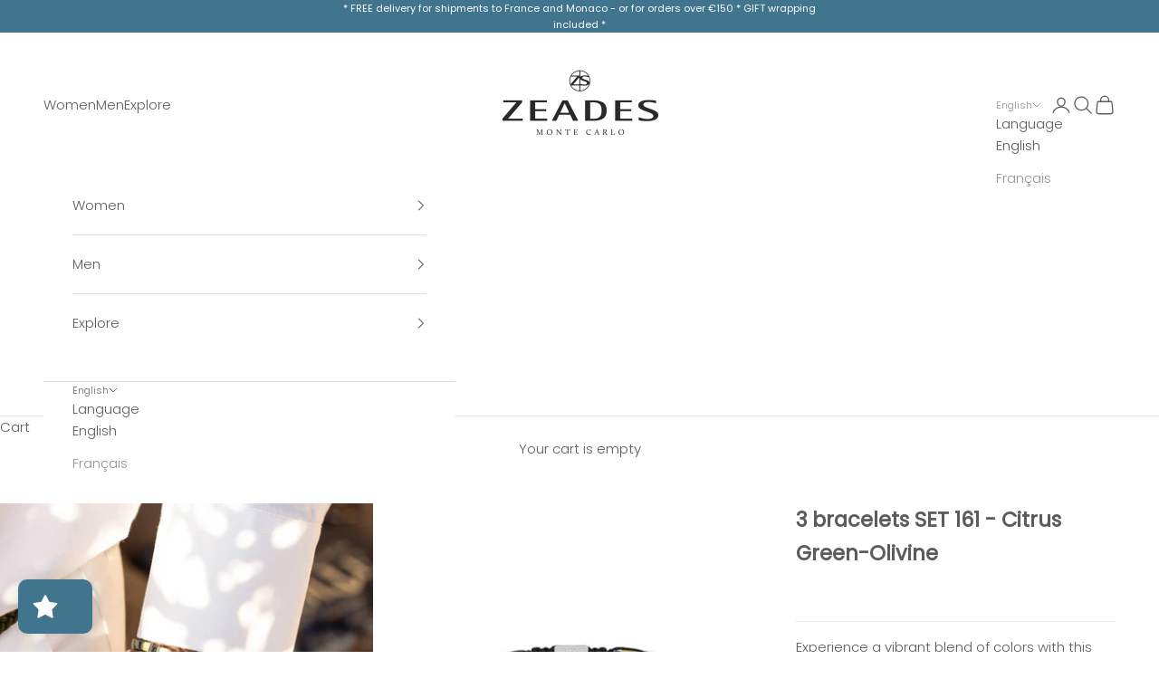

--- FILE ---
content_type: text/html; charset=utf-8
request_url: https://www.zeades.com/products/copy-of-3-bracelets-set-161
body_size: 60012
content:
  





































				
				
				
				
				
	
				



        
		
        
		































    





                                    













               

<!doctype html>

<html class="no-js" lang="en" dir="ltr">
  <head><link href="//www.zeades.com/cdn/shop/t/9/assets/bss-lock-settings.css?v=109105602388833542131761644910" rel="stylesheet" type="text/css" media="all" />
    <meta charset="utf-8">
    <meta name="viewport" content="width=device-width, initial-scale=1.0, height=device-height, minimum-scale=1.0, maximum-scale=5.0">

    <title>3 bracelets SET 161 - Citrus Green-Olivine</title><meta name="description" content="Experience a vibrant blend of colors with this refreshing set. Embrace the corsican sun kisses with the bracelet GIROLATA, indulge in the italian leather sophistication with the bracelet RADIOLA Nature SI &amp;amp; rock your life with the bracelet CAPO d’ORTU featuring natural Scandola Reserve hues. Genuine Italian leather"><link rel="canonical" href="https://www.zeades.com/products/copy-of-3-bracelets-set-161"><link rel="preconnect" href="https://fonts.shopifycdn.com" crossorigin>
    <link rel="dns-prefetch" href="https://productreviews.shopifycdn.com"><link rel="preload" href="//www.zeades.com/cdn/fonts/poppins/poppins_n3.05f58335c3209cce17da4f1f1ab324ebe2982441.woff2" as="font" type="font/woff2" crossorigin><link rel="preload" href="//www.zeades.com/cdn/fonts/poppins/poppins_n3.05f58335c3209cce17da4f1f1ab324ebe2982441.woff2" as="font" type="font/woff2" crossorigin><meta property="og:type" content="product">
  <meta property="og:title" content="3 bracelets SET 161 - Citrus Green-Olivine">
  <meta property="product:price:amount" content="198,00">
  <meta property="product:price:currency" content="EUR"><meta property="og:image" content="http://www.zeades.com/cdn/shop/files/RADIOLA_GIROLATA_CAPOORTU_3d24822b-86ba-40d9-9d67-9fe4028e7cc6.jpg?v=1707833560&width=2048">
  <meta property="og:image:secure_url" content="https://www.zeades.com/cdn/shop/files/RADIOLA_GIROLATA_CAPOORTU_3d24822b-86ba-40d9-9d67-9fe4028e7cc6.jpg?v=1707833560&width=2048">
  <meta property="og:image:width" content="1200">
  <meta property="og:image:height" content="1200"><meta property="og:description" content="Experience a vibrant blend of colors with this refreshing set. Embrace the corsican sun kisses with the bracelet GIROLATA, indulge in the italian leather sophistication with the bracelet RADIOLA Nature SI &amp;amp; rock your life with the bracelet CAPO d’ORTU featuring natural Scandola Reserve hues. Genuine Italian leather"><meta property="og:url" content="https://www.zeades.com/products/copy-of-3-bracelets-set-161">
<meta property="og:site_name" content="ZEADES Monte Carlo"><meta name="twitter:card" content="summary"><meta name="twitter:title" content="3 bracelets SET 161 - Citrus Green-Olivine">
  <meta name="twitter:description" content="Experience a vibrant blend of colors with this refreshing set. Embrace the corsican sun kisses with the bracelet GIROLATA, indulge in the italian leather sophistication with the bracelet RADIOLA Nature SI &amp;amp; rock your life with the bracelet CAPO d’ORTU featuring natural Scandola Reserve hues.

Genuine Italian leather handcrafted in our atelier in Tuscany
Metal : High-resistance Stainless Steel 316L

Stones : Olivine &amp;amp; Hematite

"><meta name="twitter:image" content="https://www.zeades.com/cdn/shop/files/RADIOLA_GIROLATA_CAPOORTU_3d24822b-86ba-40d9-9d67-9fe4028e7cc6.jpg?crop=center&height=1200&v=1707833560&width=1200">
  <meta name="twitter:image:alt" content="">
  <script async crossorigin fetchpriority="high" src="/cdn/shopifycloud/importmap-polyfill/es-modules-shim.2.4.0.js"></script>
<script type="application/ld+json">
  {
    "@context": "https://schema.org",
    "@type": "Product",
    "productID": 8560890839272,
    "offers": [{
          "@type": "Offer",
          "name": "M",
          "availability":"https://schema.org/OutOfStock",
          "price": 198.0,
          "priceCurrency": "EUR",
          "priceValidUntil": "2026-01-28","hasMerchantReturnPolicy": {
              "merchantReturnLink": "https:\/\/www.zeades.com\/policies\/refund-policy"
            },"shippingDetails": {
              "shippingSettingsLink": "https:\/\/www.zeades.com\/policies\/shipping-policy"
            },"url": "https://www.zeades.com/products/copy-of-3-bracelets-set-161?variant=45457162830056"
        },
{
          "@type": "Offer",
          "name": "L",
          "availability":"https://schema.org/OutOfStock",
          "price": 198.0,
          "priceCurrency": "EUR",
          "priceValidUntil": "2026-01-28","hasMerchantReturnPolicy": {
              "merchantReturnLink": "https:\/\/www.zeades.com\/policies\/refund-policy"
            },"shippingDetails": {
              "shippingSettingsLink": "https:\/\/www.zeades.com\/policies\/shipping-policy"
            },"url": "https://www.zeades.com/products/copy-of-3-bracelets-set-161?variant=45457162862824"
        }
],"brand": {
      "@type": "Brand",
      "name": "Zeades Monte Carlo"
    },
    "name": "3 bracelets SET 161 - Citrus Green-Olivine",
    "description": "Experience a vibrant blend of colors with this refreshing set. Embrace the corsican sun kisses with the bracelet GIROLATA, indulge in the italian leather sophistication with the bracelet RADIOLA Nature SI \u0026amp; rock your life with the bracelet CAPO d’ORTU featuring natural Scandola Reserve hues.\n\nGenuine Italian leather handcrafted in our atelier in Tuscany\nMetal : High-resistance Stainless Steel 316L\n\nStones : Olivine \u0026amp; Hematite\n\n",
    "category": "Set",
    "url": "https://www.zeades.com/products/copy-of-3-bracelets-set-161",
    "sku": null,"weight": {
      "@type": "QuantitativeValue",
      "unitCode": "g",
      "value": 0.0
      },"image": {
      "@type": "ImageObject",
      "url": "https://www.zeades.com/cdn/shop/files/RADIOLA_GIROLATA_CAPOORTU_3d24822b-86ba-40d9-9d67-9fe4028e7cc6.jpg?v=1707833560&width=1024",
      "image": "https://www.zeades.com/cdn/shop/files/RADIOLA_GIROLATA_CAPOORTU_3d24822b-86ba-40d9-9d67-9fe4028e7cc6.jpg?v=1707833560&width=1024",
      "name": "",
      "width": "1024",
      "height": "1024"
    }
  }
  </script>



  <script type="application/ld+json">
  {
    "@context": "https://schema.org",
    "@type": "BreadcrumbList",
  "itemListElement": [{
      "@type": "ListItem",
      "position": 1,
      "name": "Home",
      "item": "https://www.zeades.com"
    },{
          "@type": "ListItem",
          "position": 2,
          "name": "3 bracelets SET 161 - Citrus Green-Olivine",
          "item": "https://www.zeades.com/products/copy-of-3-bracelets-set-161"
        }]
  }
  </script>

<style>/* Typography (heading) */
  @font-face {
  font-family: Poppins;
  font-weight: 300;
  font-style: normal;
  font-display: fallback;
  src: url("//www.zeades.com/cdn/fonts/poppins/poppins_n3.05f58335c3209cce17da4f1f1ab324ebe2982441.woff2") format("woff2"),
       url("//www.zeades.com/cdn/fonts/poppins/poppins_n3.6971368e1f131d2c8ff8e3a44a36b577fdda3ff5.woff") format("woff");
}

@font-face {
  font-family: Poppins;
  font-weight: 300;
  font-style: italic;
  font-display: fallback;
  src: url("//www.zeades.com/cdn/fonts/poppins/poppins_i3.8536b4423050219f608e17f134fe9ea3b01ed890.woff2") format("woff2"),
       url("//www.zeades.com/cdn/fonts/poppins/poppins_i3.0f4433ada196bcabf726ed78f8e37e0995762f7f.woff") format("woff");
}

/* Typography (body) */
  @font-face {
  font-family: Poppins;
  font-weight: 300;
  font-style: normal;
  font-display: fallback;
  src: url("//www.zeades.com/cdn/fonts/poppins/poppins_n3.05f58335c3209cce17da4f1f1ab324ebe2982441.woff2") format("woff2"),
       url("//www.zeades.com/cdn/fonts/poppins/poppins_n3.6971368e1f131d2c8ff8e3a44a36b577fdda3ff5.woff") format("woff");
}

@font-face {
  font-family: Poppins;
  font-weight: 300;
  font-style: italic;
  font-display: fallback;
  src: url("//www.zeades.com/cdn/fonts/poppins/poppins_i3.8536b4423050219f608e17f134fe9ea3b01ed890.woff2") format("woff2"),
       url("//www.zeades.com/cdn/fonts/poppins/poppins_i3.0f4433ada196bcabf726ed78f8e37e0995762f7f.woff") format("woff");
}

@font-face {
  font-family: Poppins;
  font-weight: 400;
  font-style: normal;
  font-display: fallback;
  src: url("//www.zeades.com/cdn/fonts/poppins/poppins_n4.0ba78fa5af9b0e1a374041b3ceaadf0a43b41362.woff2") format("woff2"),
       url("//www.zeades.com/cdn/fonts/poppins/poppins_n4.214741a72ff2596839fc9760ee7a770386cf16ca.woff") format("woff");
}

@font-face {
  font-family: Poppins;
  font-weight: 400;
  font-style: italic;
  font-display: fallback;
  src: url("//www.zeades.com/cdn/fonts/poppins/poppins_i4.846ad1e22474f856bd6b81ba4585a60799a9f5d2.woff2") format("woff2"),
       url("//www.zeades.com/cdn/fonts/poppins/poppins_i4.56b43284e8b52fc64c1fd271f289a39e8477e9ec.woff") format("woff");
}

:root {
    /* Container */
    --container-max-width: 100%;
    --container-xxs-max-width: 27.5rem; /* 440px */
    --container-xs-max-width: 42.5rem; /* 680px */
    --container-sm-max-width: 61.25rem; /* 980px */
    --container-md-max-width: 71.875rem; /* 1150px */
    --container-lg-max-width: 78.75rem; /* 1260px */
    --container-xl-max-width: 85rem; /* 1360px */
    --container-gutter: 1.25rem;

    --section-with-border-vertical-spacing: 2.25rem;
    --section-with-border-vertical-spacing-tight:2.5rem;
    --section-without-border-vertical-spacing:3.375rem;
    --section-without-border-vertical-spacing-tight:3.75rem;

    --section-stack-gap:2.5rem;
    --section-stack-gap-tight: 2.25rem;

    /* Form settings */
    --form-gap: 1.25rem; /* Gap between fieldset and submit button */
    --fieldset-gap: 1rem; /* Gap between each form input within a fieldset */
    --form-control-gap: 0.625rem; /* Gap between input and label (ignored for floating label) */
    --checkbox-control-gap: 0.75rem; /* Horizontal gap between checkbox and its associated label */
    --input-padding-block: 0.65rem; /* Vertical padding for input, textarea and native select */
    --input-padding-inline: 0.8rem; /* Horizontal padding for input, textarea and native select */
    --checkbox-size: 0.875rem; /* Size (width and height) for checkbox */

    /* Other sizes */
    --sticky-area-height: calc(var(--announcement-bar-is-sticky, 0) * var(--announcement-bar-height, 0px) + var(--header-is-sticky, 0) * var(--header-height, 0px));

    /* RTL support */
    --transform-logical-flip: 1;
    --transform-origin-start: left;
    --transform-origin-end: right;

    /**
     * ---------------------------------------------------------------------
     * TYPOGRAPHY
     * ---------------------------------------------------------------------
     */

    /* Font properties */
    --heading-font-family: Poppins, sans-serif;
    --heading-font-weight: 300;
    --heading-font-style: normal;
    --heading-text-transform: normal;
    --heading-letter-spacing: 0.1em;
    --text-font-family: Poppins, sans-serif;
    --text-font-weight: 300;
    --text-font-style: normal;
    --text-letter-spacing: 0.0em;
    --button-font: var(--heading-font-style) var(--heading-font-weight) var(--text-sm) / 1.65 var(--heading-font-family);
    --button-text-transform: uppercase;
    --button-letter-spacing: 0.14em;

    /* Font sizes */--text-heading-size-factor: 1.1;
    --text-h1: max(0.6875rem, clamp(1.375rem, 1.146341463414634rem + 0.975609756097561vw, 2rem) * var(--text-heading-size-factor));
    --text-h2: max(0.6875rem, clamp(1.25rem, 1.0670731707317074rem + 0.7804878048780488vw, 1.75rem) * var(--text-heading-size-factor));
    --text-h3: max(0.6875rem, clamp(1.125rem, 1.0335365853658536rem + 0.3902439024390244vw, 1.375rem) * var(--text-heading-size-factor));
    --text-h4: max(0.6875rem, clamp(1rem, 0.9542682926829268rem + 0.1951219512195122vw, 1.125rem) * var(--text-heading-size-factor));
    --text-h5: calc(0.875rem * var(--text-heading-size-factor));
    --text-h6: calc(0.75rem * var(--text-heading-size-factor));

    --text-xs: 0.8125rem;
    --text-sm: 0.875rem;
    --text-base: 0.9375rem;
    --text-lg: 1.0625rem;
    --text-xl: 1.1875rem;

    /**
     * ---------------------------------------------------------------------
     * COLORS
     * ---------------------------------------------------------------------
     */

    /* Color settings */--accent: 65 116 141;
    --text-primary: 92 92 92;
    --background-primary: 255 255 255;
    --background-secondary: 255 255 255;
    --border-color: 231 231 231;
    --page-overlay: 0 0 0 / 0.4;

    /* Button colors */
    --button-background-primary: 65 116 141;
    --button-text-primary: 255 255 255;

    /* Status colors */
    --success-background: 206 226 238;
    --success-text: 23 115 176;
    --warning-background: 253 241 224;
    --warning-text: 237 138 0;
    --error-background: 243 204 204;
    --error-text: 203 43 43;

    /* Product colors */
    --on-sale-text: 65 116 141;
    --on-sale-badge-background: 65 116 141;
    --on-sale-badge-text: 255 255 255;
    --sold-out-badge-background: 239 239 239;
    --sold-out-badge-text: 0 0 0 / 0.65;
    --custom-badge-background: 28 28 28;
    --custom-badge-text: 255 255 255;
    --star-color: 28 28 28;

    /* Header colors */--header-background: 255 255 255;
    --header-text: 92 92 92;
    --header-border-color: 231 231 231;

    /* Footer colors */--footer-background: 255 255 255;
    --footer-text: 92 92 92;
    --footer-border-color: 231 231 231;

    /* Modal colors */--modal-background: 255 255 255;
    --modal-text: 28 28 28;
    --modal-border-color: 221 221 221;

    /* Drawer colors (reuse the same as modal) */
    --drawer-background: 255 255 255;
    --drawer-text: 28 28 28;
    --drawer-border-color: 221 221 221;

    /* Popover background (uses the primary background) */
    --popover-background: 255 255 255;
    --popover-text: 92 92 92;
    --popover-border-color: 231 231 231;

    /* Rounded variables (used for border radius) */
    --rounded-full: 9999px;
    --button-border-radius: 0.0rem;
    --input-border-radius: 0.0rem;

    /* Box shadow */
    --shadow-sm: 0 2px 8px rgb(0 0 0 / 0.05);
    --shadow: 0 5px 15px rgb(0 0 0 / 0.05);
    --shadow-md: 0 5px 30px rgb(0 0 0 / 0.05);
    --shadow-block: px px px rgb(var(--text-primary) / 0.0);

    /**
     * ---------------------------------------------------------------------
     * OTHER
     * ---------------------------------------------------------------------
     */

    --checkmark-svg-url: url(//www.zeades.com/cdn/shop/t/9/assets/checkmark.svg?v=77552481021870063511684483954);
    --cursor-zoom-in-svg-url: url(//www.zeades.com/cdn/shop/t/9/assets/cursor-zoom-in.svg?v=129647466446949226931684484240);
  }

  [dir="rtl"]:root {
    /* RTL support */
    --transform-logical-flip: -1;
    --transform-origin-start: right;
    --transform-origin-end: left;
  }

  @media screen and (min-width: 700px) {
    :root {
      /* Typography (font size) */
      --text-xs: 0.8125rem;
      --text-sm: 0.875rem;
      --text-base: 0.9375rem;
      --text-lg: 1.0625rem;
      --text-xl: 1.3125rem;

      /* Spacing settings */
      --container-gutter: 2rem;
    }
  }

  @media screen and (min-width: 1000px) {
    :root {
      /* Spacing settings */
      --container-gutter: 3rem;

      --section-with-border-vertical-spacing: 3.5rem;
      --section-with-border-vertical-spacing-tight: 3.5rem;
      --section-without-border-vertical-spacing: 5.25rem;
      --section-without-border-vertical-spacing-tight: 5.25rem;

      --section-stack-gap:2.5rem;
      --section-stack-gap-tight:2.5rem;
    }
  }
</style><script>
  document.documentElement.classList.replace('no-js', 'js');

  // This allows to expose several variables to the global scope, to be used in scripts
  window.themeVariables = {
    settings: {
      showPageTransition: false,
      pageType: "product",
      moneyFormat: "€{{amount_with_comma_separator}}",
      moneyWithCurrencyFormat: "€{{amount_with_comma_separator}} EUR",
      currencyCodeEnabled: false,
      cartType: "drawer"
    },

    strings: {
      addToCartButton: "Add to cart",
      soldOutButton: "Sold out",
      preOrderButton: "Pre-order",
      unavailableButton: "Unavailable",
      addedToCart: "Added to your cart!",
      closeGallery: "Close gallery",
      zoomGallery: "Zoom picture",
      errorGallery: "Image cannot be loaded",
      soldOutBadge: "Sold out",
      discountBadge: "BLACK FRIDAY",
      sku: "SKU:",
      shippingEstimatorNoResults: "Sorry, we do not ship to your address.",
      shippingEstimatorOneResult: "There is one shipping rate for your address:",
      shippingEstimatorMultipleResults: "There are several shipping rates for your address:",
      shippingEstimatorError: "One or more error occurred while retrieving shipping rates:",
      next: "Next",
      previous: "Previous"
    },

    mediaQueries: {
      'sm': 'screen and (min-width: 700px)',
      'md': 'screen and (min-width: 1000px)',
      'lg': 'screen and (min-width: 1150px)',
      'xl': 'screen and (min-width: 1400px)',
      '2xl': 'screen and (min-width: 1600px)',
      'sm-max': 'screen and (max-width: 699px)',
      'md-max': 'screen and (max-width: 999px)',
      'lg-max': 'screen and (max-width: 1149px)',
      'xl-max': 'screen and (max-width: 1399px)',
      '2xl-max': 'screen and (max-width: 1599px)',
      'motion-safe': '(prefers-reduced-motion: no-preference)',
      'motion-reduce': '(prefers-reduced-motion: reduce)',
      'supports-hover': 'screen and (pointer: fine)',
      'supports-touch': 'screen and (hover: none)'
    }
  };</script><script async src="//www.zeades.com/cdn/shop/t/9/assets/es-module-shims.min.js?v=159057027972611436811687272489"></script>

    <script type="importmap">{
        "imports": {
          "vendor": "//www.zeades.com/cdn/shop/t/9/assets/vendor.min.js?v=47076452047713238631687272490",
          "theme": "//www.zeades.com/cdn/shop/t/9/assets/theme.js?v=16984234567527567561750237858",
          "photoswipe": "//www.zeades.com/cdn/shop/t/9/assets/photoswipe.min.js?v=96595610301167188461684483937"
        }
      }
    </script>

    <script type="module" src="//www.zeades.com/cdn/shop/t/9/assets/vendor.min.js?v=47076452047713238631687272490"></script>
    <script type="module" src="//www.zeades.com/cdn/shop/t/9/assets/theme.js?v=16984234567527567561750237858"></script>

    <script>window.performance && window.performance.mark && window.performance.mark('shopify.content_for_header.start');</script><meta name="google-site-verification" content="o_0zim4VpamGsMRDovH5L9AJUWMy_ibuPVd36YfAR-o">
<meta id="shopify-digital-wallet" name="shopify-digital-wallet" content="/42154033302/digital_wallets/dialog">
<meta name="shopify-checkout-api-token" content="627dbd2be837fac613976a273b1e4835">
<meta id="in-context-paypal-metadata" data-shop-id="42154033302" data-venmo-supported="false" data-environment="production" data-locale="en_US" data-paypal-v4="true" data-currency="EUR">
<link rel="alternate" hreflang="x-default" href="https://www.zeades.com/products/copy-of-3-bracelets-set-161">
<link rel="alternate" hreflang="en" href="https://www.zeades.com/products/copy-of-3-bracelets-set-161">
<link rel="alternate" hreflang="fr" href="https://www.zeades.com/fr/products/copy-of-3-bracelets-set-161">
<link rel="alternate" type="application/json+oembed" href="https://www.zeades.com/products/copy-of-3-bracelets-set-161.oembed">
<script async="async" src="/checkouts/internal/preloads.js?locale=en-MC"></script>
<script id="shopify-features" type="application/json">{"accessToken":"627dbd2be837fac613976a273b1e4835","betas":["rich-media-storefront-analytics"],"domain":"www.zeades.com","predictiveSearch":true,"shopId":42154033302,"locale":"en"}</script>
<script>var Shopify = Shopify || {};
Shopify.shop = "zeades.myshopify.com";
Shopify.locale = "en";
Shopify.currency = {"active":"EUR","rate":"1.0"};
Shopify.country = "MC";
Shopify.theme = {"name":"NEW Version Prestige","id":136561164520,"schema_name":"Prestige","schema_version":"7.3.3","theme_store_id":855,"role":"main"};
Shopify.theme.handle = "null";
Shopify.theme.style = {"id":null,"handle":null};
Shopify.cdnHost = "www.zeades.com/cdn";
Shopify.routes = Shopify.routes || {};
Shopify.routes.root = "/";</script>
<script type="module">!function(o){(o.Shopify=o.Shopify||{}).modules=!0}(window);</script>
<script>!function(o){function n(){var o=[];function n(){o.push(Array.prototype.slice.apply(arguments))}return n.q=o,n}var t=o.Shopify=o.Shopify||{};t.loadFeatures=n(),t.autoloadFeatures=n()}(window);</script>
<script id="shop-js-analytics" type="application/json">{"pageType":"product"}</script>
<script defer="defer" async type="module" src="//www.zeades.com/cdn/shopifycloud/shop-js/modules/v2/client.init-shop-cart-sync_C5BV16lS.en.esm.js"></script>
<script defer="defer" async type="module" src="//www.zeades.com/cdn/shopifycloud/shop-js/modules/v2/chunk.common_CygWptCX.esm.js"></script>
<script type="module">
  await import("//www.zeades.com/cdn/shopifycloud/shop-js/modules/v2/client.init-shop-cart-sync_C5BV16lS.en.esm.js");
await import("//www.zeades.com/cdn/shopifycloud/shop-js/modules/v2/chunk.common_CygWptCX.esm.js");

  window.Shopify.SignInWithShop?.initShopCartSync?.({"fedCMEnabled":true,"windoidEnabled":true});

</script>
<script>(function() {
  var isLoaded = false;
  function asyncLoad() {
    if (isLoaded) return;
    isLoaded = true;
    var urls = ["https:\/\/chimpstatic.com\/mcjs-connected\/js\/users\/e7179b95efd290323994f0fc0\/1853aff8127259b98bc3eba96.js?shop=zeades.myshopify.com","https:\/\/cdn.shopify.com\/s\/files\/1\/0421\/5403\/3302\/t\/9\/assets\/loy_42154033302.js?v=1721913519\u0026shop=zeades.myshopify.com","\/\/cdn.shopify.com\/proxy\/06c97da0a5bd7da598201d67bfc14ac8454f3460c4caf48cce70e1c921b57fd2\/b2b-solution.bsscommerce.com\/js\/bss-b2b-cp.js?shop=zeades.myshopify.com\u0026sp-cache-control=cHVibGljLCBtYXgtYWdlPTkwMA","\/\/cdn.shopify.com\/proxy\/778523e36ea0004aa5f89ea7e9da19b55f9eded38b4fc8e991266498da61bfab\/b2b-customer-portal-cms.bsscommerce.com\/js\/bss-b2b-customer-portal.js?shop=zeades.myshopify.com\u0026sp-cache-control=cHVibGljLCBtYXgtYWdlPTkwMA"];
    for (var i = 0; i < urls.length; i++) {
      var s = document.createElement('script');
      s.type = 'text/javascript';
      s.async = true;
      s.src = urls[i];
      var x = document.getElementsByTagName('script')[0];
      x.parentNode.insertBefore(s, x);
    }
  };
  if(window.attachEvent) {
    window.attachEvent('onload', asyncLoad);
  } else {
    window.addEventListener('load', asyncLoad, false);
  }
})();</script>
<script id="__st">var __st={"a":42154033302,"offset":3600,"reqid":"8b5a33a1-3d2b-4fd2-b1da-3e9398cd5a68-1768753317","pageurl":"www.zeades.com\/products\/copy-of-3-bracelets-set-161","u":"fdbe339356ec","p":"product","rtyp":"product","rid":8560890839272};</script>
<script>window.ShopifyPaypalV4VisibilityTracking = true;</script>
<script id="captcha-bootstrap">!function(){'use strict';const t='contact',e='account',n='new_comment',o=[[t,t],['blogs',n],['comments',n],[t,'customer']],c=[[e,'customer_login'],[e,'guest_login'],[e,'recover_customer_password'],[e,'create_customer']],r=t=>t.map((([t,e])=>`form[action*='/${t}']:not([data-nocaptcha='true']) input[name='form_type'][value='${e}']`)).join(','),a=t=>()=>t?[...document.querySelectorAll(t)].map((t=>t.form)):[];function s(){const t=[...o],e=r(t);return a(e)}const i='password',u='form_key',d=['recaptcha-v3-token','g-recaptcha-response','h-captcha-response',i],f=()=>{try{return window.sessionStorage}catch{return}},m='__shopify_v',_=t=>t.elements[u];function p(t,e,n=!1){try{const o=window.sessionStorage,c=JSON.parse(o.getItem(e)),{data:r}=function(t){const{data:e,action:n}=t;return t[m]||n?{data:e,action:n}:{data:t,action:n}}(c);for(const[e,n]of Object.entries(r))t.elements[e]&&(t.elements[e].value=n);n&&o.removeItem(e)}catch(o){console.error('form repopulation failed',{error:o})}}const l='form_type',E='cptcha';function T(t){t.dataset[E]=!0}const w=window,h=w.document,L='Shopify',v='ce_forms',y='captcha';let A=!1;((t,e)=>{const n=(g='f06e6c50-85a8-45c8-87d0-21a2b65856fe',I='https://cdn.shopify.com/shopifycloud/storefront-forms-hcaptcha/ce_storefront_forms_captcha_hcaptcha.v1.5.2.iife.js',D={infoText:'Protected by hCaptcha',privacyText:'Privacy',termsText:'Terms'},(t,e,n)=>{const o=w[L][v],c=o.bindForm;if(c)return c(t,g,e,D).then(n);var r;o.q.push([[t,g,e,D],n]),r=I,A||(h.body.append(Object.assign(h.createElement('script'),{id:'captcha-provider',async:!0,src:r})),A=!0)});var g,I,D;w[L]=w[L]||{},w[L][v]=w[L][v]||{},w[L][v].q=[],w[L][y]=w[L][y]||{},w[L][y].protect=function(t,e){n(t,void 0,e),T(t)},Object.freeze(w[L][y]),function(t,e,n,w,h,L){const[v,y,A,g]=function(t,e,n){const i=e?o:[],u=t?c:[],d=[...i,...u],f=r(d),m=r(i),_=r(d.filter((([t,e])=>n.includes(e))));return[a(f),a(m),a(_),s()]}(w,h,L),I=t=>{const e=t.target;return e instanceof HTMLFormElement?e:e&&e.form},D=t=>v().includes(t);t.addEventListener('submit',(t=>{const e=I(t);if(!e)return;const n=D(e)&&!e.dataset.hcaptchaBound&&!e.dataset.recaptchaBound,o=_(e),c=g().includes(e)&&(!o||!o.value);(n||c)&&t.preventDefault(),c&&!n&&(function(t){try{if(!f())return;!function(t){const e=f();if(!e)return;const n=_(t);if(!n)return;const o=n.value;o&&e.removeItem(o)}(t);const e=Array.from(Array(32),(()=>Math.random().toString(36)[2])).join('');!function(t,e){_(t)||t.append(Object.assign(document.createElement('input'),{type:'hidden',name:u})),t.elements[u].value=e}(t,e),function(t,e){const n=f();if(!n)return;const o=[...t.querySelectorAll(`input[type='${i}']`)].map((({name:t})=>t)),c=[...d,...o],r={};for(const[a,s]of new FormData(t).entries())c.includes(a)||(r[a]=s);n.setItem(e,JSON.stringify({[m]:1,action:t.action,data:r}))}(t,e)}catch(e){console.error('failed to persist form',e)}}(e),e.submit())}));const S=(t,e)=>{t&&!t.dataset[E]&&(n(t,e.some((e=>e===t))),T(t))};for(const o of['focusin','change'])t.addEventListener(o,(t=>{const e=I(t);D(e)&&S(e,y())}));const B=e.get('form_key'),M=e.get(l),P=B&&M;t.addEventListener('DOMContentLoaded',(()=>{const t=y();if(P)for(const e of t)e.elements[l].value===M&&p(e,B);[...new Set([...A(),...v().filter((t=>'true'===t.dataset.shopifyCaptcha))])].forEach((e=>S(e,t)))}))}(h,new URLSearchParams(w.location.search),n,t,e,['guest_login'])})(!0,!0)}();</script>
<script integrity="sha256-4kQ18oKyAcykRKYeNunJcIwy7WH5gtpwJnB7kiuLZ1E=" data-source-attribution="shopify.loadfeatures" defer="defer" src="//www.zeades.com/cdn/shopifycloud/storefront/assets/storefront/load_feature-a0a9edcb.js" crossorigin="anonymous"></script>
<script data-source-attribution="shopify.dynamic_checkout.dynamic.init">var Shopify=Shopify||{};Shopify.PaymentButton=Shopify.PaymentButton||{isStorefrontPortableWallets:!0,init:function(){window.Shopify.PaymentButton.init=function(){};var t=document.createElement("script");t.src="https://www.zeades.com/cdn/shopifycloud/portable-wallets/latest/portable-wallets.en.js",t.type="module",document.head.appendChild(t)}};
</script>
<script data-source-attribution="shopify.dynamic_checkout.buyer_consent">
  function portableWalletsHideBuyerConsent(e){var t=document.getElementById("shopify-buyer-consent"),n=document.getElementById("shopify-subscription-policy-button");t&&n&&(t.classList.add("hidden"),t.setAttribute("aria-hidden","true"),n.removeEventListener("click",e))}function portableWalletsShowBuyerConsent(e){var t=document.getElementById("shopify-buyer-consent"),n=document.getElementById("shopify-subscription-policy-button");t&&n&&(t.classList.remove("hidden"),t.removeAttribute("aria-hidden"),n.addEventListener("click",e))}window.Shopify?.PaymentButton&&(window.Shopify.PaymentButton.hideBuyerConsent=portableWalletsHideBuyerConsent,window.Shopify.PaymentButton.showBuyerConsent=portableWalletsShowBuyerConsent);
</script>
<script data-source-attribution="shopify.dynamic_checkout.cart.bootstrap">document.addEventListener("DOMContentLoaded",(function(){function t(){return document.querySelector("shopify-accelerated-checkout-cart, shopify-accelerated-checkout")}if(t())Shopify.PaymentButton.init();else{new MutationObserver((function(e,n){t()&&(Shopify.PaymentButton.init(),n.disconnect())})).observe(document.body,{childList:!0,subtree:!0})}}));
</script>
<script id='scb4127' type='text/javascript' async='' src='https://www.zeades.com/cdn/shopifycloud/privacy-banner/storefront-banner.js'></script><link id="shopify-accelerated-checkout-styles" rel="stylesheet" media="screen" href="https://www.zeades.com/cdn/shopifycloud/portable-wallets/latest/accelerated-checkout-backwards-compat.css" crossorigin="anonymous">
<style id="shopify-accelerated-checkout-cart">
        #shopify-buyer-consent {
  margin-top: 1em;
  display: inline-block;
  width: 100%;
}

#shopify-buyer-consent.hidden {
  display: none;
}

#shopify-subscription-policy-button {
  background: none;
  border: none;
  padding: 0;
  text-decoration: underline;
  font-size: inherit;
  cursor: pointer;
}

#shopify-subscription-policy-button::before {
  box-shadow: none;
}

      </style>

<script>window.performance && window.performance.mark && window.performance.mark('shopify.content_for_header.end');</script>
<link href="//www.zeades.com/cdn/shop/t/9/assets/theme.css?v=62420860264510945811685374810" rel="stylesheet" type="text/css" media="all" /><link href="//www.zeades.com/cdn/shop/t/9/assets/bss-custom.css?v=148727691775880055541721752198" rel="stylesheet" type="text/css" media="all" />
  <!-- BEGIN app block: shopify://apps/bss-b2b-quote/blocks/config-header/0c13e75b-92f5-4200-98c1-50c1fdb201bc -->
    <link href="//cdn.shopify.com/extensions/019bc14d-74df-7785-8e55-8f4262c9240f/b2b-customer-portal-424/assets/bss-bcp-config-header.css" rel="stylesheet" type="text/css" media="all" />
    <script id="bss-bcp-config-data">
        if (typeof BSS_BCP == 'undefined') {
            var BSS_BCP = {};
        }

        BSS_BCP.storeId = null;

        
            BSS_BCP.storeId = 3945;
            BSS_BCP.hyperLink = {};
            BSS_BCP.hyperLink.applyTo = 2;
            BSS_BCP.hyperLink.text = "B2B Customer Portal";
            BSS_BCP.hyperLink.customerId = [""];
            BSS_BCP.hyperLink.customerTag = ["B2B - France"];
        

        BSS_BCP.shopData = {
            shop: {
                id: "42154033302",
                name: "ZEADES Monte Carlo",
                email: "logistics@zeades.com",
                domain: "www.zeades.com",
                permanent_domain: "zeades.myshopify.com",
                url: "https:\/\/www.zeades.com",
                secure_url: "https:\/\/www.zeades.com",
                money_format: "€{{amount_with_comma_separator}}",
                currency: "EUR",
                customer_accounts_enabled: true,
                billingAddress: {"first_name":null,"address1":"9 Avenue Albert II","phone":"+377 97 77 78 17","city":"Monaco","zip":"98000","province":"","country":"Monaco","last_name":null,"address2":"","company":"ZEADES Monte Carlo SARL","latitude":43.72826,"longitude":7.414259899999999,"name":"","country_code":"MC","province_code":null},
                taxesIncluded: true
            },
            customer: {
                id: "",
                tags: null || [],
                email: null,
                firstName: "",
                lastName: "",
                displayName: null,
                phone: null,
                defaultAddress: {
                    id: "",
                    firstName: "",
                    lastName: "",
                    country: "",
                    countryCode: "",
                    countryCodeV2: "",
                    province: "",
                    provinceCode: "",
                    address1: "",
                    address2: "",
                    company: "",
                    city: "",
                    zip: "",
                    phone: "",
                },
                addresses: [],
                emailMarketingConsent: null
            },
            template: "product",
            product: {"id":8560890839272,"title":"3 bracelets SET 161 - Citrus Green-Olivine","handle":"copy-of-3-bracelets-set-161","description":"\u003cdiv\u003e\u003cspan data-mce-fragment=\"1\"\u003eExperience a vibrant blend of colors with this refreshing set. Embrace the corsican sun kisses with the \u003cem\u003e\u003cstrong\u003e\u003ca href=\"https:\/\/www.zeades.com\/products\/bracelet-girolata\" target=\"_blank\"\u003ebracelet GIROLATA\u003c\/a\u003e\u003c\/strong\u003e\u003c\/em\u003e, indulge in the italian leather sophistication with the \u003cstrong\u003e\u003cem\u003e\u003ca href=\"https:\/\/www.zeades.com\/products\/bracelet-radiola-nature-si\" target=\"_blank\"\u003ebracelet RADIOLA Nature SI\u003c\/a\u003e\u003c\/em\u003e \u003c\/strong\u003e\u0026amp; rock your life with the \u003cem\u003e\u003cstrong\u003e\u003ca href=\"https:\/\/www.zeades.com\/products\/bracelet-capo-dortu\" target=\"_blank\"\u003ebracelet CAPO d’ORTU\u003c\/a\u003e\u003c\/strong\u003e\u003c\/em\u003e featuring natural Scandola Reserve hues.\u003c\/span\u003e\u003c\/div\u003e\n\u003cul\u003e\n\u003cli\u003eGenuine \u003ca href=\"https:\/\/www.zeades.com\/collections\/mensleatherbracelet\" rel=\"noopener\" target=\"_blank\"\u003eItalian leather\u003c\/a\u003e handcrafted in our atelier in Tuscany\u003c\/li\u003e\n\u003cli\u003eMetal :\u003cspan\u003e H\u003c\/span\u003e\u003cspan data-mce-fragment=\"1\"\u003eigh-resistance Stainless Steel 316L\u003c\/span\u003e\u003cbr\u003e\n\u003c\/li\u003e\n\u003cli\u003eStones :\u003cspan data-mce-fragment=\"1\"\u003e Olivine \u0026amp; \u003ca rel=\"noopener\" href=\"https:\/\/www.zeades.com\/collections\/hematite\" target=\"_blank\"\u003eHematite\u003c\/a\u003e\u003c\/span\u003e\u003cbr\u003e\n\u003c\/li\u003e\n\u003c\/ul\u003e","published_at":"2024-02-15T11:36:05+01:00","created_at":"2024-02-13T15:04:03+01:00","vendor":"Zeades Monte Carlo","type":"Set","tags":["Braided Leather","Hematite","Leather","Male","Stainless Steel 316L"],"price":19800,"price_min":19800,"price_max":19800,"available":false,"price_varies":false,"compare_at_price":null,"compare_at_price_min":0,"compare_at_price_max":0,"compare_at_price_varies":false,"variants":[{"id":45457162830056,"title":"M","option1":"M","option2":null,"option3":null,"sku":null,"requires_shipping":true,"taxable":true,"featured_image":null,"available":false,"name":"3 bracelets SET 161 - Citrus Green-Olivine - M","public_title":"M","options":["M"],"price":19800,"weight":0,"compare_at_price":null,"inventory_management":"shopify","barcode":null,"requires_selling_plan":false,"selling_plan_allocations":[]},{"id":45457162862824,"title":"L","option1":"L","option2":null,"option3":null,"sku":null,"requires_shipping":true,"taxable":true,"featured_image":null,"available":false,"name":"3 bracelets SET 161 - Citrus Green-Olivine - L","public_title":"L","options":["L"],"price":19800,"weight":0,"compare_at_price":null,"inventory_management":"shopify","barcode":null,"requires_selling_plan":false,"selling_plan_allocations":[]}],"images":["\/\/www.zeades.com\/cdn\/shop\/files\/RADIOLA_GIROLATA_CAPOORTU_3d24822b-86ba-40d9-9d67-9fe4028e7cc6.jpg?v=1707833560","\/\/www.zeades.com\/cdn\/shop\/files\/ZMB02838-BraceletCAPOd_ORTU.jpg?v=1714060163","\/\/www.zeades.com\/cdn\/shop\/files\/ZMB02830_ZMB02831_ZMB02832-BraceletRADIOLANature.SI_43e20503-7f3e-4b60-8871-41a2659e7c9a.jpg?v=1714060163","\/\/www.zeades.com\/cdn\/shop\/files\/ZMB02853-ZMB02854-BraceletGIROLATA_ce1537d0-8094-43c2-a0bb-3b9f38e7b374.jpg?v=1714060163"],"featured_image":"\/\/www.zeades.com\/cdn\/shop\/files\/RADIOLA_GIROLATA_CAPOORTU_3d24822b-86ba-40d9-9d67-9fe4028e7cc6.jpg?v=1707833560","options":["Size"],"media":[{"alt":null,"id":35431319568616,"position":1,"preview_image":{"aspect_ratio":1.0,"height":1200,"width":1200,"src":"\/\/www.zeades.com\/cdn\/shop\/files\/RADIOLA_GIROLATA_CAPOORTU_3d24822b-86ba-40d9-9d67-9fe4028e7cc6.jpg?v=1707833560"},"aspect_ratio":1.0,"height":1200,"media_type":"image","src":"\/\/www.zeades.com\/cdn\/shop\/files\/RADIOLA_GIROLATA_CAPOORTU_3d24822b-86ba-40d9-9d67-9fe4028e7cc6.jpg?v=1707833560","width":1200},{"alt":null,"id":36104339816680,"position":2,"preview_image":{"aspect_ratio":1.0,"height":1200,"width":1200,"src":"\/\/www.zeades.com\/cdn\/shop\/files\/ZMB02838-BraceletCAPOd_ORTU.jpg?v=1714060163"},"aspect_ratio":1.0,"height":1200,"media_type":"image","src":"\/\/www.zeades.com\/cdn\/shop\/files\/ZMB02838-BraceletCAPOd_ORTU.jpg?v=1714060163","width":1200},{"alt":null,"id":36104339095784,"position":3,"preview_image":{"aspect_ratio":1.0,"height":1200,"width":1200,"src":"\/\/www.zeades.com\/cdn\/shop\/files\/ZMB02830_ZMB02831_ZMB02832-BraceletRADIOLANature.SI_43e20503-7f3e-4b60-8871-41a2659e7c9a.jpg?v=1714060163"},"aspect_ratio":1.0,"height":1200,"media_type":"image","src":"\/\/www.zeades.com\/cdn\/shop\/files\/ZMB02830_ZMB02831_ZMB02832-BraceletRADIOLANature.SI_43e20503-7f3e-4b60-8871-41a2659e7c9a.jpg?v=1714060163","width":1200},{"alt":null,"id":36104339587304,"position":4,"preview_image":{"aspect_ratio":1.0,"height":1200,"width":1200,"src":"\/\/www.zeades.com\/cdn\/shop\/files\/ZMB02853-ZMB02854-BraceletGIROLATA_ce1537d0-8094-43c2-a0bb-3b9f38e7b374.jpg?v=1714060163"},"aspect_ratio":1.0,"height":1200,"media_type":"image","src":"\/\/www.zeades.com\/cdn\/shop\/files\/ZMB02853-ZMB02854-BraceletGIROLATA_ce1537d0-8094-43c2-a0bb-3b9f38e7b374.jpg?v=1714060163","width":1200}],"requires_selling_plan":false,"selling_plan_groups":[],"content":"\u003cdiv\u003e\u003cspan data-mce-fragment=\"1\"\u003eExperience a vibrant blend of colors with this refreshing set. Embrace the corsican sun kisses with the \u003cem\u003e\u003cstrong\u003e\u003ca href=\"https:\/\/www.zeades.com\/products\/bracelet-girolata\" target=\"_blank\"\u003ebracelet GIROLATA\u003c\/a\u003e\u003c\/strong\u003e\u003c\/em\u003e, indulge in the italian leather sophistication with the \u003cstrong\u003e\u003cem\u003e\u003ca href=\"https:\/\/www.zeades.com\/products\/bracelet-radiola-nature-si\" target=\"_blank\"\u003ebracelet RADIOLA Nature SI\u003c\/a\u003e\u003c\/em\u003e \u003c\/strong\u003e\u0026amp; rock your life with the \u003cem\u003e\u003cstrong\u003e\u003ca href=\"https:\/\/www.zeades.com\/products\/bracelet-capo-dortu\" target=\"_blank\"\u003ebracelet CAPO d’ORTU\u003c\/a\u003e\u003c\/strong\u003e\u003c\/em\u003e featuring natural Scandola Reserve hues.\u003c\/span\u003e\u003c\/div\u003e\n\u003cul\u003e\n\u003cli\u003eGenuine \u003ca href=\"https:\/\/www.zeades.com\/collections\/mensleatherbracelet\" rel=\"noopener\" target=\"_blank\"\u003eItalian leather\u003c\/a\u003e handcrafted in our atelier in Tuscany\u003c\/li\u003e\n\u003cli\u003eMetal :\u003cspan\u003e H\u003c\/span\u003e\u003cspan data-mce-fragment=\"1\"\u003eigh-resistance Stainless Steel 316L\u003c\/span\u003e\u003cbr\u003e\n\u003c\/li\u003e\n\u003cli\u003eStones :\u003cspan data-mce-fragment=\"1\"\u003e Olivine \u0026amp; \u003ca rel=\"noopener\" href=\"https:\/\/www.zeades.com\/collections\/hematite\" target=\"_blank\"\u003eHematite\u003c\/a\u003e\u003c\/span\u003e\u003cbr\u003e\n\u003c\/li\u003e\n\u003c\/ul\u003e"},
            cart: {"note":null,"attributes":{},"original_total_price":0,"total_price":0,"total_discount":0,"total_weight":0.0,"item_count":0,"items":[],"requires_shipping":false,"currency":"EUR","items_subtotal_price":0,"cart_level_discount_applications":[],"checkout_charge_amount":0},
            product_collections: [
                
                    270995095702,
                
                    399239512296,
                
                    412977397992,
                
                    216907055254,
                
                    416494452968
                
            ],
            money_code: "EUR",
            money_format: "€",
            variants_quantity: {
                
                    45457162830056: 0,
                
                    45457162862824: 0
                
            },
            variants_policy: {
                
                    45457162830056: "deny",
                
                    45457162862824: "deny"
                
            },
            taxes_included: true
        };

        BSS_BCP.nt = {};
        BSS_BCP.nt.isEnable = false;
        
            BSS_BCP.nt.rules = null;
            BSS_BCP.nt.config = null;
            BSS_BCP.nt.translation = null;
        

        BSS_BCP.vo = {};
        BSS_BCP.vo.isEnable = false;
        
            BSS_BCP.vo.rules = null;
            BSS_BCP.vo.translation = null;
        

        BSS_BCP.isEnableQuote = false;
        
            BSS_BCP.quoteRule = null;
            BSS_BCP.quoteConfig = null;
            BSS_BCP.quoteTranslations = null;
            BSS_BCP.quoteBtnConfig = null;
        

        BSS_BCP.ca = {};
        BSS_BCP.ca.isEnable = false;
        
            BSS_BCP.ca.listSubUser = [];
            BSS_BCP.ca.shareCartText = "Share to company";
            BSS_BCP.ca.orderMarkingType = 0;
               
    </script>
    
    

    

    

    
         <script id="bss-bcp-customize">
            window.bssBCPHooks = window.bssBCPHooks || {
    actions: {},
    filters: {},
};

window.BSS_BCP = window.BSS_BCP || {};

window.BSS_BCP.addAction = (tag, callback) => {
    window.bssBCPHooks.actions[tag] = callback;
}
window.BSS_BCP.addFilter = (tag,  value) => {
    window.bssBCPHooks.filters[tag] = value;
}


        </script>
    

    <script src="https://cdn.shopify.com/extensions/019bc14d-74df-7785-8e55-8f4262c9240f/b2b-customer-portal-424/assets/bss-bcp-js.js" defer="defer"></script>



<!-- END app block --><!-- BEGIN app block: shopify://apps/bss-b2b-solution/blocks/config-header/451233f2-9631-4c49-8b6f-057e4ebcde7f -->

<script id="bss-b2b-config-data">
  	if (typeof BSS_B2B == 'undefined') {
  		var BSS_B2B = {};
	}

	
        BSS_B2B.storeId = 18181;
        BSS_B2B.currentPlan = "false";
        BSS_B2B.planCode = "basic";
        BSS_B2B.shopModules = JSON.parse('[{"code":"qb","status":0},{"code":"cp","status":1},{"code":"act","status":0},{"code":"form","status":1},{"code":"tax_exempt","status":0},{"code":"amo","status":0},{"code":"mc","status":0},{"code":"public_api","status":0},{"code":"dc","status":0},{"code":"cart_note","status":0},{"code":"mo","status":0},{"code":"tax_display","status":0},{"code":"sr","status":0},{"code":"bogo","status":0},{"code":"qi","status":0},{"code":"ef","status":0},{"code":"pl","status":0}]');
        BSS_B2B.version = 1;
        var bssB2bApiServer = "https://b2b-solution-api.bsscommerce.com";
        var bssB2bCmsUrl = "https://b2b-solution.bsscommerce.com";
        var bssGeoServiceUrl = "https://geo-ip-service.bsscommerce.com";
        var bssB2bCheckoutUrl = "https://b2b-solution-checkout.bsscommerce.com";
    

	
		BSS_B2B.integrationApp = null;
	

	

	
		
		
		BSS_B2B.configData = [].concat([{"i":2148527046,"n":"B2B - 60%","at":4,"ct":"B2B - France 60%","mct":0,"pct":0,"xpct":2,"xpc":"216907055254","dt":2,"dv":"60.00","sd":"2024-05-07T07:49:07.000Z","ed":"2024-05-07T07:49:07.000Z","st":"09:49:00","et":"09:49:00","ef":0,"eed":0,"t":"wrdNW/KG9aWxNZ8Hy6Ub/GVHZqCSCBdeR7TxJZt2o98="},{"i":2149115373,"n":"B2B - 62%","at":4,"ct":"B2B - France 62%","mct":0,"pct":0,"xpct":2,"xpc":"216907055254","dt":0,"dv":"62.00","sd":"2024-07-24T15:41:39.000Z","ed":"2024-07-24T15:41:39.000Z","st":"17:41:00","et":"17:41:00","ef":0,"eed":0,"t":"SvMISJdbqUU+4G5iM5+9cbomf+8Tp8iLmJSuVzNlZ1I="},{"i":2149120338,"n":"B2B - 64.25%","at":4,"ct":"B2B - France 64.25%","mct":0,"pct":0,"xpct":2,"xpc":"216907055254","dt":2,"dv":"64.25","sd":"2024-07-30T08:54:40.000Z","ed":"2024-07-30T08:54:40.000Z","st":"10:54:00","et":"10:54:00","ef":0,"eed":0,"t":"jhGWtFdDwpUqdopZzriem/mMzxLj+G00GaPfcH+oFb4="},{"i":2149169326,"n":"B2B 63%","at":4,"ct":"B2B France 63%","mct":0,"pct":0,"xpct":2,"xpc":"216907055254","dt":2,"dv":"63.00","sd":"2024-10-09T13:33:35.000Z","ed":"2024-10-09T13:33:35.000Z","st":"15:33:00","et":"15:33:00","ef":0,"eed":0,"t":"TlZIBUHcZJxQZ1oVFpzPZiuqvSV+1/jvHVB3M7wDnC8="},{"i":2149185168,"n":"B2B 65%","at":4,"ct":"B2B 65%,B2B - 65%","mct":0,"pct":0,"xpct":2,"xpc":"216907055254","dt":2,"dv":"65.00","sd":"2024-10-15T10:57:59.000Z","ed":"2024-10-15T10:57:59.000Z","st":"12:57:00","et":"12:57:00","ef":0,"eed":0,"t":"H3V8Uu/Jd807WrG37XtAD9hBYa8AtswjFBTgyBVa0/Y="},{"i":2150092688,"n":"B2B  61,52%","at":4,"ct":"B2B - 61.52","mct":0,"pct":0,"xpct":2,"xpc":"216907055254","dt":2,"dv":"61.52","sd":"2024-11-26T14:22:47.000Z","ed":"2024-11-26T14:22:47.000Z","st":"15:22:00","et":"15:22:00","ef":0,"eed":0,"t":"HeK1HXcVfTQNfoZf10qiGvKNwCGiVIEhDZYWbKutFe8="},{"i":2150093806,"n":"B2B - 64%","at":4,"ct":"B2B - 64%","mct":0,"pct":0,"xpct":2,"xpc":"216907055254","dt":2,"dv":"64.00","sd":"2024-11-28T14:02:47.000Z","ed":"2024-11-28T14:02:47.000Z","st":"15:02:00","et":"15:02:00","ef":0,"eed":0,"t":"kG5PbaWUeoAdlmTh95D7dDhBD9/06znBIZmABDNx/NA="},{"i":2150095089,"n":"B2B - 57,5%","at":4,"ct":"B2B - 57.5%","mct":0,"pct":0,"xpct":2,"xpc":"216907055254","dt":2,"dv":"57.50","sd":"2024-12-04T13:47:07.000Z","ed":"2024-12-04T13:47:07.000Z","st":"14:47:00","et":"14:47:00","ef":0,"eed":0,"t":"RS0cQdVGQWMPJHo+x1iucJZDlrp5kZ9K7Vs5LCagZZs="},{"i":2150191507,"n":"B2B - 69%","at":4,"ct":"B2B - 69%","mct":0,"pct":0,"xpct":2,"xpc":"216907055254","dt":2,"dv":"69.00","sd":"2025-01-30T14:10:35.000Z","ed":"2025-01-30T14:10:35.000Z","st":"15:10:00","et":"15:10:00","ef":0,"eed":0,"t":"u/cmWPjts1fG0zeI9MuYCWYacx5oqjIR/M6i03h6jF0="},{"i":2151526289,"n":"test bss","at":3,"ci":"8347627290856","mct":0,"pct":0,"xpct":0,"dt":2,"dv":"50.00","sd":"2025-07-08T03:31:55.000Z","ed":"2025-07-08T03:31:55.000Z","st":"10:31:00","et":"10:31:00","ef":0,"eed":0,"t":"1zXiZHczeM5NIZ+sj53GqsJR3tbKs6obENVHcVifCyI="},{"i":2153069033,"n":"B2B - 70%","at":4,"ct":"B2B - 70%","mct":0,"pct":0,"xpct":2,"xpc":"216907055254","dt":2,"dv":"70.00","sd":"2025-10-20T08:52:36.000Z","ed":"2025-10-20T08:52:36.000Z","st":"10:52:00","et":"10:52:00","ef":0,"eed":0,"t":"2EEwfVusydf70/E6VvA5VxhMYpmy7ETFZjthWju5Tyk="}],[],[],[],[],[],[],[],[],[],);
		BSS_B2B.cpSettings = {"cpType":1,"default_price_color":"#222325","price_applied_cp_color":"#4719c8"};
		BSS_B2B.customPricingSettings = null;
	
	
	
	
	
	
	
	
	
	
	
	
	
		BSS_B2B.rfGeneralSettings = {"form_success_notification":"Created wholesaler successfully","sent_email_success_notification":"We have sent an email to {email}, please click on the included link to verify your email address","form_edit_success_notification":"Edited wholesaler successfully","form_fail_notification":"Created wholesaler failed","form_edit_fail_notification":"Edited wholesaler failed","vat_valid":"VALID VAT NUMBER","vat_not_valid":"EU VAT is not valid. Please re-enter","customer_exist":"Customer email already exists","required_field":"This field is required","password_too_short":"Password is too short (minimum is 5 characters)","password_invalid_with_spaces":"Password cannot start or end with spaces","password_error_label":"Password must include:","min_password":"At least {number} characters","at_least_number":"At least one number","at_least_special":"At least one special character","mixture_upper_lower":"At least one uppercase letter","email_format":"Must be email format","email_contain_invalid_domain":"Email contains an invalid domain name","error_created_account_on_shopify":"Error when creating account on Shopify","loadingForm":"Loading...","create":"Create","phone_is_invalid":"Phone number is invalid","phone_has_already_been_taken":"Phone has already been taken","country_invalid":"Country is not valid. Please choose country again","complete_reCapcha_task":"Please complete reCAPTCHA task","abn_valid":"This ABN is registered to","abn_not_valid":"ABN is not valid. Please re-enter","gst_valid":"VALID India GST NUMBER","gst_not_valid":"India GST number is not valid. Please re-enter","uk_valid":"VALID UK VAT NUMBER","uk_not_valid":"UK VAT number is not valid. Please re-enter","us_ein_valid":"VALID US EIN NUMBER","us_ein_not_valid":"US EIN number is not valid. Please re-enter","text_color_success":"#008000","text_color_failed":"#ff0000","submit_button_color":"#6200c3","registration_forms":"None","email_is_invalid":"Email is invalid","complete_privacy_policy":"Please accept the privacy policy","default_form_title":"Create account","submit_button":"SUBMIT","registerPage_url":"/account/register"};
	
	
</script>





	
	
	 
                <script id="bss-b2b-rf-config-data">
                if (typeof BSS_B2B == 'undefined') {
                    var BSS_B2B = {};
                }
                </script>
                <script id="bss-b2b-wholesaler-form-default">
                    BSS_B2B.formDataRenderDefault = [];
                    BSS_B2B.formIdDef = 24018;
                    BSS_B2B.reCAPCHA = 0;
                    BSS_B2B.CAPCHA_SITE_KEY = "6LcYPEgbAAAAAKEQdimI1PPA4vuOJHxNb5p6eLUo";
                    BSS_B2B.status = 1;
                    BSS_B2B.created_account = 2;
                    BSS_B2B.redirect_url = "/";
                    BSS_B2B.taxExempt = 0;
                    BSS_B2B.formPrivacyPolicyStatus = 0;
                    BSS_B2B.formPrivacyPolicyContent = `<p>By clicking Create, I confirm that I have read and accepted the <a href="/">privacy policy</a></p>`;
                    BSS_B2B.conditionalLogic = [];
                </script>
                <style>
                    null
                    #account-popover, 
                    .popover--unlogged {
                        height: 400px; 
                        width: 365px;
                    }
                    #header-register-panel {
                        height: 400px;
                        overflow-y: auto;
                    }
                </style>


<script id="bss-b2b-customize">
	// eslint-disable-next-line no-console
console.log("B2B hooks")
window.bssB2BHooks = window.bssB2BHooks || {
    actions: {},
    filters: {},
};

window.BSS_B2B = window.BSS_B2B || {};

window.BSS_B2B.addAction = (tag, callback) => {
    window.bssB2BHooks.actions[tag] = callback;
}
window.BSS_B2B.addFilter = (tag,  value) => {
    window.bssB2BHooks.filters[tag] = value;
}

class CartWatcher {
    init() {
        this.emitCartChanges().then(() => {
            this.observeCartChanges();
        });
    }

    async fetchCart() {
        const response = await fetch('/cart.js');
        return response.json();
    }

    storeCart(cart) {
        localStorage.setItem('cart', JSON.stringify(cart));
    }

    storedCart() {
        return JSON.parse(localStorage.getItem('cart')) || { items: [] };
    }

    findCartChanges(oldCart, newCart) {
        const findOnlyChange = (cart_1, cart_2) => cart_1.filter(item_1 => !cart_2.some(item_2 => item_1.key == item_2.key));

        let result = {
            increase: findOnlyChange(newCart.items, oldCart.items),
            decrease: findOnlyChange(oldCart.items, newCart.items)
        };

        oldCart.items.forEach(oldItem => {
            const newItem = newCart.items.find(item => item.key == oldItem.key && item.quantity != oldItem.quantity);
            if (!newItem) return;
            let quantity = newItem.quantity - oldItem.quantity;
            let item = { ...newItem };
            item.quantity = Math.abs(quantity);
            quantity > 0
                ? result.increase.push(item)
                : result.decrease.push(item)
        });

        return {
            ...result,
            isChangedQuantity: result.increase.length > 0 || result.decrease.length > 0,
            remove: oldCart.items.length > newCart.items.length,
            firstLoadingMiniCart: oldCart.items.length === 0 && oldCart.items.length < newCart.items.length
        };
    }

    async emitCartChanges() {
        const newCart = await this.fetchCart();
        const oldCart = this.storedCart();
        const changes = this.findCartChanges(oldCart, newCart);

        const event = new CustomEvent("cart_changed", { detail: changes });
        window.dispatchEvent(event);

        this.storeCart(newCart);
    }

    observeCartChanges() {
        const cartObserver = new PerformanceObserver((list) => {
            list.getEntries().forEach((entry) => {
                const isValidRequestType = ['xmlhttprequest', 'fetch'].includes(entry.initiatorType);
                const isCartChangeRequest = /\/cart\//.test(entry.name);
                if (isValidRequestType && isCartChangeRequest) {
                    this.emitCartChanges();
                }
            });
        });
        cartObserver.observe({ entryTypes: ["resource"] });
    }
}

const myCartWatcher = new CartWatcher();
myCartWatcher.init();

window.addEventListener("cart_changed", (e) => {
    setTimeout(() => {
        BSS_B2B.handleCartCheckoutBtn(BSS_B2B.shopData);
    }, 100)
});

const a = ({ responseProducts }) => {
  const isCollection = window.location.pathname.includes("/collections/");
  if(isCollection) {
    const collectionEl = document.querySelector('body');
    const collectionId = collectionEl?.getAttribute("collection-id")
    if(responseProducts.length === 0) {
      responseProducts.push(BSS_B2B.shopData.product);
    }
    responseProducts = responseProducts.map(item => {
      if(!item.collections) {
        item.collections = [collectionId];
      }
      return item;
    })
  }
  console.log(responseProducts)
 return responseProducts ;
}
window.BSS_B2B.addFilter('add_product_homepage_pagefly', a);

const b = ({ responseProducts }) => {
  if(responseProducts.length === 0) {
    responseProducts.push(BSS_B2B.shopData.product);
  }
  responseProducts.forEach(item => {
    if(item.collections === undefined) {
      item.collections = [];
    }
  })
 return responseProducts ;
}
window.BSS_B2B.addFilter('handle_response_products', b);;
</script>

<style type="text/css">.bss-b2b-discount-code-wrapper {display: none !important}</style><style>
    [bss-b2b-cart-item-key],
    [bss-b2b-product-id],
    [bss-b2b-variant-id],
    [bss-b2b-cart-item-key],
    [bss-b2b-cart-total-price],
    [bss-b2b-cart-total-discount],
    [data-cart-item-regular-price],
    [bss-b2b-ajax-cart-subtotal],
    [data-cart-subtotal] {
        visibility: hidden;
    }
</style><style></style>



<script id="bss-b2b-store-data" type="application/json">
{
  "shop": {
    "domain": "www.zeades.com",
    "permanent_domain": "zeades.myshopify.com",
    "url": "https://www.zeades.com",
    "secure_url": "https://www.zeades.com",
    "money_format": "€{{amount_with_comma_separator}}",
    "currency": "EUR",
    "cart_current_currency": "EUR",
    "multi_currencies": [
        
            "EUR"
        
    ]
  },
  "customer": {
    "id": null,
    "tags": null,
    "tax_exempt": null,
    "first_name": null,
    "last_name": null,
    "phone": null,
    "email": "",
	"country_code": "",
	"addresses": [
		
	]
  },
  "cart": {"note":null,"attributes":{},"original_total_price":0,"total_price":0,"total_discount":0,"total_weight":0.0,"item_count":0,"items":[],"requires_shipping":false,"currency":"EUR","items_subtotal_price":0,"cart_level_discount_applications":[],"checkout_charge_amount":0},
  "line_item_products": [],
  "template": "product",
  "product": "[base64]\/[base64]\/[base64]\/[base64]\/[base64]\/[base64]",
  "product_collections": [
    
      270995095702,
    
      399239512296,
    
      412977397992,
    
      216907055254,
    
      416494452968
    
  ],
  "collection": null,
  "collections": [
    
      270995095702,
    
      399239512296,
    
      412977397992,
    
      216907055254,
    
      416494452968
    
  ],
  "taxes_included": true
}
</script>




	<script src="https://cdn.shopify.com/extensions/019bb6bb-4c5e-774d-aaca-be628307789f/version_8b3113e8-2026-01-13_16h41m/assets/bss-b2b-state.js" defer="defer"></script>



	<script src="https://cdn.shopify.com/extensions/019bb6bb-4c5e-774d-aaca-be628307789f/version_8b3113e8-2026-01-13_16h41m/assets/bss-b2b-phone.js" defer="defer"></script>
	<script src="https://cdn.shopify.com/extensions/019bb6bb-4c5e-774d-aaca-be628307789f/version_8b3113e8-2026-01-13_16h41m/assets/bss-b2b-rf-js.js" defer="defer"></script>




<script src="https://cdn.shopify.com/extensions/019bb6bb-4c5e-774d-aaca-be628307789f/version_8b3113e8-2026-01-13_16h41m/assets/bss-b2b-decode.js" async></script>
<script src="https://cdn.shopify.com/extensions/019bb6bb-4c5e-774d-aaca-be628307789f/version_8b3113e8-2026-01-13_16h41m/assets/bss-b2b-integrate.js" defer="defer"></script>


	<script src="https://cdn.shopify.com/extensions/019bb6bb-4c5e-774d-aaca-be628307789f/version_8b3113e8-2026-01-13_16h41m/assets/bss-b2b-jquery-341.js" defer="defer"></script>
	<script src="https://cdn.shopify.com/extensions/019bb6bb-4c5e-774d-aaca-be628307789f/version_8b3113e8-2026-01-13_16h41m/assets/bss-b2b-js.js" defer="defer"></script>



<!-- END app block --><link href="https://cdn.shopify.com/extensions/019bcb20-4751-713e-b466-6bd1702e3b39/private-pro-password-page-lock-115/assets/password-protection.css" rel="stylesheet" type="text/css" media="all">
<script src="https://cdn.shopify.com/extensions/019b7fdd-4abb-746d-a2ec-5a81d4393c35/rivo-717/assets/rivo-app-embed.js" type="text/javascript" defer="defer"></script>
<link href="https://cdn.shopify.com/extensions/019bb6bb-4c5e-774d-aaca-be628307789f/version_8b3113e8-2026-01-13_16h41m/assets/config-header.css" rel="stylesheet" type="text/css" media="all">
<link href="https://monorail-edge.shopifysvc.com" rel="dns-prefetch">
<script>(function(){if ("sendBeacon" in navigator && "performance" in window) {try {var session_token_from_headers = performance.getEntriesByType('navigation')[0].serverTiming.find(x => x.name == '_s').description;} catch {var session_token_from_headers = undefined;}var session_cookie_matches = document.cookie.match(/_shopify_s=([^;]*)/);var session_token_from_cookie = session_cookie_matches && session_cookie_matches.length === 2 ? session_cookie_matches[1] : "";var session_token = session_token_from_headers || session_token_from_cookie || "";function handle_abandonment_event(e) {var entries = performance.getEntries().filter(function(entry) {return /monorail-edge.shopifysvc.com/.test(entry.name);});if (!window.abandonment_tracked && entries.length === 0) {window.abandonment_tracked = true;var currentMs = Date.now();var navigation_start = performance.timing.navigationStart;var payload = {shop_id: 42154033302,url: window.location.href,navigation_start,duration: currentMs - navigation_start,session_token,page_type: "product"};window.navigator.sendBeacon("https://monorail-edge.shopifysvc.com/v1/produce", JSON.stringify({schema_id: "online_store_buyer_site_abandonment/1.1",payload: payload,metadata: {event_created_at_ms: currentMs,event_sent_at_ms: currentMs}}));}}window.addEventListener('pagehide', handle_abandonment_event);}}());</script>
<script id="web-pixels-manager-setup">(function e(e,d,r,n,o){if(void 0===o&&(o={}),!Boolean(null===(a=null===(i=window.Shopify)||void 0===i?void 0:i.analytics)||void 0===a?void 0:a.replayQueue)){var i,a;window.Shopify=window.Shopify||{};var t=window.Shopify;t.analytics=t.analytics||{};var s=t.analytics;s.replayQueue=[],s.publish=function(e,d,r){return s.replayQueue.push([e,d,r]),!0};try{self.performance.mark("wpm:start")}catch(e){}var l=function(){var e={modern:/Edge?\/(1{2}[4-9]|1[2-9]\d|[2-9]\d{2}|\d{4,})\.\d+(\.\d+|)|Firefox\/(1{2}[4-9]|1[2-9]\d|[2-9]\d{2}|\d{4,})\.\d+(\.\d+|)|Chrom(ium|e)\/(9{2}|\d{3,})\.\d+(\.\d+|)|(Maci|X1{2}).+ Version\/(15\.\d+|(1[6-9]|[2-9]\d|\d{3,})\.\d+)([,.]\d+|)( \(\w+\)|)( Mobile\/\w+|) Safari\/|Chrome.+OPR\/(9{2}|\d{3,})\.\d+\.\d+|(CPU[ +]OS|iPhone[ +]OS|CPU[ +]iPhone|CPU IPhone OS|CPU iPad OS)[ +]+(15[._]\d+|(1[6-9]|[2-9]\d|\d{3,})[._]\d+)([._]\d+|)|Android:?[ /-](13[3-9]|1[4-9]\d|[2-9]\d{2}|\d{4,})(\.\d+|)(\.\d+|)|Android.+Firefox\/(13[5-9]|1[4-9]\d|[2-9]\d{2}|\d{4,})\.\d+(\.\d+|)|Android.+Chrom(ium|e)\/(13[3-9]|1[4-9]\d|[2-9]\d{2}|\d{4,})\.\d+(\.\d+|)|SamsungBrowser\/([2-9]\d|\d{3,})\.\d+/,legacy:/Edge?\/(1[6-9]|[2-9]\d|\d{3,})\.\d+(\.\d+|)|Firefox\/(5[4-9]|[6-9]\d|\d{3,})\.\d+(\.\d+|)|Chrom(ium|e)\/(5[1-9]|[6-9]\d|\d{3,})\.\d+(\.\d+|)([\d.]+$|.*Safari\/(?![\d.]+ Edge\/[\d.]+$))|(Maci|X1{2}).+ Version\/(10\.\d+|(1[1-9]|[2-9]\d|\d{3,})\.\d+)([,.]\d+|)( \(\w+\)|)( Mobile\/\w+|) Safari\/|Chrome.+OPR\/(3[89]|[4-9]\d|\d{3,})\.\d+\.\d+|(CPU[ +]OS|iPhone[ +]OS|CPU[ +]iPhone|CPU IPhone OS|CPU iPad OS)[ +]+(10[._]\d+|(1[1-9]|[2-9]\d|\d{3,})[._]\d+)([._]\d+|)|Android:?[ /-](13[3-9]|1[4-9]\d|[2-9]\d{2}|\d{4,})(\.\d+|)(\.\d+|)|Mobile Safari.+OPR\/([89]\d|\d{3,})\.\d+\.\d+|Android.+Firefox\/(13[5-9]|1[4-9]\d|[2-9]\d{2}|\d{4,})\.\d+(\.\d+|)|Android.+Chrom(ium|e)\/(13[3-9]|1[4-9]\d|[2-9]\d{2}|\d{4,})\.\d+(\.\d+|)|Android.+(UC? ?Browser|UCWEB|U3)[ /]?(15\.([5-9]|\d{2,})|(1[6-9]|[2-9]\d|\d{3,})\.\d+)\.\d+|SamsungBrowser\/(5\.\d+|([6-9]|\d{2,})\.\d+)|Android.+MQ{2}Browser\/(14(\.(9|\d{2,})|)|(1[5-9]|[2-9]\d|\d{3,})(\.\d+|))(\.\d+|)|K[Aa][Ii]OS\/(3\.\d+|([4-9]|\d{2,})\.\d+)(\.\d+|)/},d=e.modern,r=e.legacy,n=navigator.userAgent;return n.match(d)?"modern":n.match(r)?"legacy":"unknown"}(),u="modern"===l?"modern":"legacy",c=(null!=n?n:{modern:"",legacy:""})[u],f=function(e){return[e.baseUrl,"/wpm","/b",e.hashVersion,"modern"===e.buildTarget?"m":"l",".js"].join("")}({baseUrl:d,hashVersion:r,buildTarget:u}),m=function(e){var d=e.version,r=e.bundleTarget,n=e.surface,o=e.pageUrl,i=e.monorailEndpoint;return{emit:function(e){var a=e.status,t=e.errorMsg,s=(new Date).getTime(),l=JSON.stringify({metadata:{event_sent_at_ms:s},events:[{schema_id:"web_pixels_manager_load/3.1",payload:{version:d,bundle_target:r,page_url:o,status:a,surface:n,error_msg:t},metadata:{event_created_at_ms:s}}]});if(!i)return console&&console.warn&&console.warn("[Web Pixels Manager] No Monorail endpoint provided, skipping logging."),!1;try{return self.navigator.sendBeacon.bind(self.navigator)(i,l)}catch(e){}var u=new XMLHttpRequest;try{return u.open("POST",i,!0),u.setRequestHeader("Content-Type","text/plain"),u.send(l),!0}catch(e){return console&&console.warn&&console.warn("[Web Pixels Manager] Got an unhandled error while logging to Monorail."),!1}}}}({version:r,bundleTarget:l,surface:e.surface,pageUrl:self.location.href,monorailEndpoint:e.monorailEndpoint});try{o.browserTarget=l,function(e){var d=e.src,r=e.async,n=void 0===r||r,o=e.onload,i=e.onerror,a=e.sri,t=e.scriptDataAttributes,s=void 0===t?{}:t,l=document.createElement("script"),u=document.querySelector("head"),c=document.querySelector("body");if(l.async=n,l.src=d,a&&(l.integrity=a,l.crossOrigin="anonymous"),s)for(var f in s)if(Object.prototype.hasOwnProperty.call(s,f))try{l.dataset[f]=s[f]}catch(e){}if(o&&l.addEventListener("load",o),i&&l.addEventListener("error",i),u)u.appendChild(l);else{if(!c)throw new Error("Did not find a head or body element to append the script");c.appendChild(l)}}({src:f,async:!0,onload:function(){if(!function(){var e,d;return Boolean(null===(d=null===(e=window.Shopify)||void 0===e?void 0:e.analytics)||void 0===d?void 0:d.initialized)}()){var d=window.webPixelsManager.init(e)||void 0;if(d){var r=window.Shopify.analytics;r.replayQueue.forEach((function(e){var r=e[0],n=e[1],o=e[2];d.publishCustomEvent(r,n,o)})),r.replayQueue=[],r.publish=d.publishCustomEvent,r.visitor=d.visitor,r.initialized=!0}}},onerror:function(){return m.emit({status:"failed",errorMsg:"".concat(f," has failed to load")})},sri:function(e){var d=/^sha384-[A-Za-z0-9+/=]+$/;return"string"==typeof e&&d.test(e)}(c)?c:"",scriptDataAttributes:o}),m.emit({status:"loading"})}catch(e){m.emit({status:"failed",errorMsg:(null==e?void 0:e.message)||"Unknown error"})}}})({shopId: 42154033302,storefrontBaseUrl: "https://www.zeades.com",extensionsBaseUrl: "https://extensions.shopifycdn.com/cdn/shopifycloud/web-pixels-manager",monorailEndpoint: "https://monorail-edge.shopifysvc.com/unstable/produce_batch",surface: "storefront-renderer",enabledBetaFlags: ["2dca8a86"],webPixelsConfigList: [{"id":"1517617384","configuration":"{\"accountID\":\"463067\"}","eventPayloadVersion":"v1","runtimeContext":"STRICT","scriptVersion":"c8c5e13caf47936e01e8971ef2e1c59c","type":"APP","apiClientId":219313,"privacyPurposes":["ANALYTICS"],"dataSharingAdjustments":{"protectedCustomerApprovalScopes":["read_customer_email","read_customer_name","read_customer_personal_data"]}},{"id":"413401320","configuration":"{\"config\":\"{\\\"pixel_id\\\":\\\"G-VLG65M5YHB\\\",\\\"google_tag_ids\\\":[\\\"G-VLG65M5YHB\\\",\\\"AW-984052217\\\",\\\"GT-WP4K487\\\"],\\\"target_country\\\":\\\"FR\\\",\\\"gtag_events\\\":[{\\\"type\\\":\\\"begin_checkout\\\",\\\"action_label\\\":[\\\"G-VLG65M5YHB\\\",\\\"AW-984052217\\\/LVQ3CK2gx_0BEPnjndUD\\\"]},{\\\"type\\\":\\\"search\\\",\\\"action_label\\\":[\\\"G-VLG65M5YHB\\\",\\\"AW-984052217\\\/b6qfCLCgx_0BEPnjndUD\\\"]},{\\\"type\\\":\\\"view_item\\\",\\\"action_label\\\":[\\\"G-VLG65M5YHB\\\",\\\"AW-984052217\\\/O95tCKegx_0BEPnjndUD\\\",\\\"MC-TW3FNK9BBP\\\"]},{\\\"type\\\":\\\"purchase\\\",\\\"action_label\\\":[\\\"G-VLG65M5YHB\\\",\\\"AW-984052217\\\/T_fxCKSgx_0BEPnjndUD\\\",\\\"MC-TW3FNK9BBP\\\"]},{\\\"type\\\":\\\"page_view\\\",\\\"action_label\\\":[\\\"G-VLG65M5YHB\\\",\\\"AW-984052217\\\/lFkNCKGgx_0BEPnjndUD\\\",\\\"MC-TW3FNK9BBP\\\"]},{\\\"type\\\":\\\"add_payment_info\\\",\\\"action_label\\\":[\\\"G-VLG65M5YHB\\\",\\\"AW-984052217\\\/hdluCLOgx_0BEPnjndUD\\\"]},{\\\"type\\\":\\\"add_to_cart\\\",\\\"action_label\\\":[\\\"G-VLG65M5YHB\\\",\\\"AW-984052217\\\/ZvwECKqgx_0BEPnjndUD\\\"]}],\\\"enable_monitoring_mode\\\":false}\"}","eventPayloadVersion":"v1","runtimeContext":"OPEN","scriptVersion":"b2a88bafab3e21179ed38636efcd8a93","type":"APP","apiClientId":1780363,"privacyPurposes":[],"dataSharingAdjustments":{"protectedCustomerApprovalScopes":["read_customer_address","read_customer_email","read_customer_name","read_customer_personal_data","read_customer_phone"]}},{"id":"180781288","configuration":"{\"pixel_id\":\"209916807373000\",\"pixel_type\":\"facebook_pixel\",\"metaapp_system_user_token\":\"-\"}","eventPayloadVersion":"v1","runtimeContext":"OPEN","scriptVersion":"ca16bc87fe92b6042fbaa3acc2fbdaa6","type":"APP","apiClientId":2329312,"privacyPurposes":["ANALYTICS","MARKETING","SALE_OF_DATA"],"dataSharingAdjustments":{"protectedCustomerApprovalScopes":["read_customer_address","read_customer_email","read_customer_name","read_customer_personal_data","read_customer_phone"]}},{"id":"87556328","configuration":"{\"tagID\":\"2613475166569\"}","eventPayloadVersion":"v1","runtimeContext":"STRICT","scriptVersion":"18031546ee651571ed29edbe71a3550b","type":"APP","apiClientId":3009811,"privacyPurposes":["ANALYTICS","MARKETING","SALE_OF_DATA"],"dataSharingAdjustments":{"protectedCustomerApprovalScopes":["read_customer_address","read_customer_email","read_customer_name","read_customer_personal_data","read_customer_phone"]}},{"id":"shopify-app-pixel","configuration":"{}","eventPayloadVersion":"v1","runtimeContext":"STRICT","scriptVersion":"0450","apiClientId":"shopify-pixel","type":"APP","privacyPurposes":["ANALYTICS","MARKETING"]},{"id":"shopify-custom-pixel","eventPayloadVersion":"v1","runtimeContext":"LAX","scriptVersion":"0450","apiClientId":"shopify-pixel","type":"CUSTOM","privacyPurposes":["ANALYTICS","MARKETING"]}],isMerchantRequest: false,initData: {"shop":{"name":"ZEADES Monte Carlo","paymentSettings":{"currencyCode":"EUR"},"myshopifyDomain":"zeades.myshopify.com","countryCode":"MC","storefrontUrl":"https:\/\/www.zeades.com"},"customer":null,"cart":null,"checkout":null,"productVariants":[{"price":{"amount":198.0,"currencyCode":"EUR"},"product":{"title":"3 bracelets SET 161 - Citrus Green-Olivine","vendor":"Zeades Monte Carlo","id":"8560890839272","untranslatedTitle":"3 bracelets SET 161 - Citrus Green-Olivine","url":"\/products\/copy-of-3-bracelets-set-161","type":"Set"},"id":"45457162830056","image":{"src":"\/\/www.zeades.com\/cdn\/shop\/files\/RADIOLA_GIROLATA_CAPOORTU_3d24822b-86ba-40d9-9d67-9fe4028e7cc6.jpg?v=1707833560"},"sku":null,"title":"M","untranslatedTitle":"M"},{"price":{"amount":198.0,"currencyCode":"EUR"},"product":{"title":"3 bracelets SET 161 - Citrus Green-Olivine","vendor":"Zeades Monte Carlo","id":"8560890839272","untranslatedTitle":"3 bracelets SET 161 - Citrus Green-Olivine","url":"\/products\/copy-of-3-bracelets-set-161","type":"Set"},"id":"45457162862824","image":{"src":"\/\/www.zeades.com\/cdn\/shop\/files\/RADIOLA_GIROLATA_CAPOORTU_3d24822b-86ba-40d9-9d67-9fe4028e7cc6.jpg?v=1707833560"},"sku":null,"title":"L","untranslatedTitle":"L"}],"purchasingCompany":null},},"https://www.zeades.com/cdn","fcfee988w5aeb613cpc8e4bc33m6693e112",{"modern":"","legacy":""},{"shopId":"42154033302","storefrontBaseUrl":"https:\/\/www.zeades.com","extensionBaseUrl":"https:\/\/extensions.shopifycdn.com\/cdn\/shopifycloud\/web-pixels-manager","surface":"storefront-renderer","enabledBetaFlags":"[\"2dca8a86\"]","isMerchantRequest":"false","hashVersion":"fcfee988w5aeb613cpc8e4bc33m6693e112","publish":"custom","events":"[[\"page_viewed\",{}],[\"product_viewed\",{\"productVariant\":{\"price\":{\"amount\":198.0,\"currencyCode\":\"EUR\"},\"product\":{\"title\":\"3 bracelets SET 161 - Citrus Green-Olivine\",\"vendor\":\"Zeades Monte Carlo\",\"id\":\"8560890839272\",\"untranslatedTitle\":\"3 bracelets SET 161 - Citrus Green-Olivine\",\"url\":\"\/products\/copy-of-3-bracelets-set-161\",\"type\":\"Set\"},\"id\":\"45457162830056\",\"image\":{\"src\":\"\/\/www.zeades.com\/cdn\/shop\/files\/RADIOLA_GIROLATA_CAPOORTU_3d24822b-86ba-40d9-9d67-9fe4028e7cc6.jpg?v=1707833560\"},\"sku\":null,\"title\":\"M\",\"untranslatedTitle\":\"M\"}}]]"});</script><script>
  window.ShopifyAnalytics = window.ShopifyAnalytics || {};
  window.ShopifyAnalytics.meta = window.ShopifyAnalytics.meta || {};
  window.ShopifyAnalytics.meta.currency = 'EUR';
  var meta = {"product":{"id":8560890839272,"gid":"gid:\/\/shopify\/Product\/8560890839272","vendor":"Zeades Monte Carlo","type":"Set","handle":"copy-of-3-bracelets-set-161","variants":[{"id":45457162830056,"price":19800,"name":"3 bracelets SET 161 - Citrus Green-Olivine - M","public_title":"M","sku":null},{"id":45457162862824,"price":19800,"name":"3 bracelets SET 161 - Citrus Green-Olivine - L","public_title":"L","sku":null}],"remote":false},"page":{"pageType":"product","resourceType":"product","resourceId":8560890839272,"requestId":"8b5a33a1-3d2b-4fd2-b1da-3e9398cd5a68-1768753317"}};
  for (var attr in meta) {
    window.ShopifyAnalytics.meta[attr] = meta[attr];
  }
</script>
<script class="analytics">
  (function () {
    var customDocumentWrite = function(content) {
      var jquery = null;

      if (window.jQuery) {
        jquery = window.jQuery;
      } else if (window.Checkout && window.Checkout.$) {
        jquery = window.Checkout.$;
      }

      if (jquery) {
        jquery('body').append(content);
      }
    };

    var hasLoggedConversion = function(token) {
      if (token) {
        return document.cookie.indexOf('loggedConversion=' + token) !== -1;
      }
      return false;
    }

    var setCookieIfConversion = function(token) {
      if (token) {
        var twoMonthsFromNow = new Date(Date.now());
        twoMonthsFromNow.setMonth(twoMonthsFromNow.getMonth() + 2);

        document.cookie = 'loggedConversion=' + token + '; expires=' + twoMonthsFromNow;
      }
    }

    var trekkie = window.ShopifyAnalytics.lib = window.trekkie = window.trekkie || [];
    if (trekkie.integrations) {
      return;
    }
    trekkie.methods = [
      'identify',
      'page',
      'ready',
      'track',
      'trackForm',
      'trackLink'
    ];
    trekkie.factory = function(method) {
      return function() {
        var args = Array.prototype.slice.call(arguments);
        args.unshift(method);
        trekkie.push(args);
        return trekkie;
      };
    };
    for (var i = 0; i < trekkie.methods.length; i++) {
      var key = trekkie.methods[i];
      trekkie[key] = trekkie.factory(key);
    }
    trekkie.load = function(config) {
      trekkie.config = config || {};
      trekkie.config.initialDocumentCookie = document.cookie;
      var first = document.getElementsByTagName('script')[0];
      var script = document.createElement('script');
      script.type = 'text/javascript';
      script.onerror = function(e) {
        var scriptFallback = document.createElement('script');
        scriptFallback.type = 'text/javascript';
        scriptFallback.onerror = function(error) {
                var Monorail = {
      produce: function produce(monorailDomain, schemaId, payload) {
        var currentMs = new Date().getTime();
        var event = {
          schema_id: schemaId,
          payload: payload,
          metadata: {
            event_created_at_ms: currentMs,
            event_sent_at_ms: currentMs
          }
        };
        return Monorail.sendRequest("https://" + monorailDomain + "/v1/produce", JSON.stringify(event));
      },
      sendRequest: function sendRequest(endpointUrl, payload) {
        // Try the sendBeacon API
        if (window && window.navigator && typeof window.navigator.sendBeacon === 'function' && typeof window.Blob === 'function' && !Monorail.isIos12()) {
          var blobData = new window.Blob([payload], {
            type: 'text/plain'
          });

          if (window.navigator.sendBeacon(endpointUrl, blobData)) {
            return true;
          } // sendBeacon was not successful

        } // XHR beacon

        var xhr = new XMLHttpRequest();

        try {
          xhr.open('POST', endpointUrl);
          xhr.setRequestHeader('Content-Type', 'text/plain');
          xhr.send(payload);
        } catch (e) {
          console.log(e);
        }

        return false;
      },
      isIos12: function isIos12() {
        return window.navigator.userAgent.lastIndexOf('iPhone; CPU iPhone OS 12_') !== -1 || window.navigator.userAgent.lastIndexOf('iPad; CPU OS 12_') !== -1;
      }
    };
    Monorail.produce('monorail-edge.shopifysvc.com',
      'trekkie_storefront_load_errors/1.1',
      {shop_id: 42154033302,
      theme_id: 136561164520,
      app_name: "storefront",
      context_url: window.location.href,
      source_url: "//www.zeades.com/cdn/s/trekkie.storefront.cd680fe47e6c39ca5d5df5f0a32d569bc48c0f27.min.js"});

        };
        scriptFallback.async = true;
        scriptFallback.src = '//www.zeades.com/cdn/s/trekkie.storefront.cd680fe47e6c39ca5d5df5f0a32d569bc48c0f27.min.js';
        first.parentNode.insertBefore(scriptFallback, first);
      };
      script.async = true;
      script.src = '//www.zeades.com/cdn/s/trekkie.storefront.cd680fe47e6c39ca5d5df5f0a32d569bc48c0f27.min.js';
      first.parentNode.insertBefore(script, first);
    };
    trekkie.load(
      {"Trekkie":{"appName":"storefront","development":false,"defaultAttributes":{"shopId":42154033302,"isMerchantRequest":null,"themeId":136561164520,"themeCityHash":"7990542378087796761","contentLanguage":"en","currency":"EUR","eventMetadataId":"e8cf3c11-a51a-4385-9068-2fa3f4f0e9e1"},"isServerSideCookieWritingEnabled":true,"monorailRegion":"shop_domain","enabledBetaFlags":["65f19447"]},"Session Attribution":{},"S2S":{"facebookCapiEnabled":true,"source":"trekkie-storefront-renderer","apiClientId":580111}}
    );

    var loaded = false;
    trekkie.ready(function() {
      if (loaded) return;
      loaded = true;

      window.ShopifyAnalytics.lib = window.trekkie;

      var originalDocumentWrite = document.write;
      document.write = customDocumentWrite;
      try { window.ShopifyAnalytics.merchantGoogleAnalytics.call(this); } catch(error) {};
      document.write = originalDocumentWrite;

      window.ShopifyAnalytics.lib.page(null,{"pageType":"product","resourceType":"product","resourceId":8560890839272,"requestId":"8b5a33a1-3d2b-4fd2-b1da-3e9398cd5a68-1768753317","shopifyEmitted":true});

      var match = window.location.pathname.match(/checkouts\/(.+)\/(thank_you|post_purchase)/)
      var token = match? match[1]: undefined;
      if (!hasLoggedConversion(token)) {
        setCookieIfConversion(token);
        window.ShopifyAnalytics.lib.track("Viewed Product",{"currency":"EUR","variantId":45457162830056,"productId":8560890839272,"productGid":"gid:\/\/shopify\/Product\/8560890839272","name":"3 bracelets SET 161 - Citrus Green-Olivine - M","price":"198.00","sku":null,"brand":"Zeades Monte Carlo","variant":"M","category":"Set","nonInteraction":true,"remote":false},undefined,undefined,{"shopifyEmitted":true});
      window.ShopifyAnalytics.lib.track("monorail:\/\/trekkie_storefront_viewed_product\/1.1",{"currency":"EUR","variantId":45457162830056,"productId":8560890839272,"productGid":"gid:\/\/shopify\/Product\/8560890839272","name":"3 bracelets SET 161 - Citrus Green-Olivine - M","price":"198.00","sku":null,"brand":"Zeades Monte Carlo","variant":"M","category":"Set","nonInteraction":true,"remote":false,"referer":"https:\/\/www.zeades.com\/products\/copy-of-3-bracelets-set-161"});
      }
    });


        var eventsListenerScript = document.createElement('script');
        eventsListenerScript.async = true;
        eventsListenerScript.src = "//www.zeades.com/cdn/shopifycloud/storefront/assets/shop_events_listener-3da45d37.js";
        document.getElementsByTagName('head')[0].appendChild(eventsListenerScript);

})();</script>
<script
  defer
  src="https://www.zeades.com/cdn/shopifycloud/perf-kit/shopify-perf-kit-3.0.4.min.js"
  data-application="storefront-renderer"
  data-shop-id="42154033302"
  data-render-region="gcp-us-central1"
  data-page-type="product"
  data-theme-instance-id="136561164520"
  data-theme-name="Prestige"
  data-theme-version="7.3.3"
  data-monorail-region="shop_domain"
  data-resource-timing-sampling-rate="10"
  data-shs="true"
  data-shs-beacon="true"
  data-shs-export-with-fetch="true"
  data-shs-logs-sample-rate="1"
  data-shs-beacon-endpoint="https://www.zeades.com/api/collect"
></script>
</head>

  

  <body class="" collection-id=""><template id="drawer-default-template">
  <div part="base">
    <div part="overlay"></div>

    <div part="content">
      <header part="header">
        <slot name="header"></slot>

        <button type="button" is="dialog-close-button" part="close-button tap-area" aria-label="Close"><svg aria-hidden="true" focusable="false" fill="none" width="14" class="icon icon-close" viewBox="0 0 16 16">
      <path d="m1 1 14 14M1 15 15 1" stroke="currentColor" stroke-width="1.3"/>
    </svg>

  </button>
      </header>

      <div part="body">
        <slot></slot>
      </div>

      <footer part="footer">
        <slot name="footer"></slot>
      </footer>
    </div>
  </div>
</template><template id="modal-default-template">
  <div part="base">
    <div part="overlay"></div>

    <div part="content">
      <header part="header">
        <slot name="header"></slot>

        <button type="button" is="dialog-close-button" part="close-button tap-area" aria-label="Close"><svg aria-hidden="true" focusable="false" fill="none" width="14" class="icon icon-close" viewBox="0 0 16 16">
      <path d="m1 1 14 14M1 15 15 1" stroke="currentColor" stroke-width="1.3"/>
    </svg>

  </button>
      </header>

      <div part="body">
        <slot></slot>
      </div>
    </div>
  </div>
</template><template id="popover-default-template">
  <div part="base">
    <div part="overlay"></div>

    <div part="content">
      <header part="header">
        <slot name="header"></slot>

        <button type="button" is="dialog-close-button" part="close-button tap-area" aria-label="Close"><svg aria-hidden="true" focusable="false" fill="none" width="14" class="icon icon-close" viewBox="0 0 16 16">
      <path d="m1 1 14 14M1 15 15 1" stroke="currentColor" stroke-width="1.3"/>
    </svg>

  </button>
      </header>

      <div part="body">
        <slot></slot>
      </div>
    </div>
  </div>
</template><template id="header-search-default-template">
  <div part="base">
    <div part="overlay"></div>

    <div part="content">
      <slot></slot>
    </div>
  </div>
</template><template id="video-media-default-template">
  <slot></slot>

  <svg part="play-button" fill="none" width="48" height="48" viewBox="0 0 48 48">
    <path fill-rule="evenodd" clip-rule="evenodd" d="M48 24c0 13.255-10.745 24-24 24S0 37.255 0 24 10.745 0 24 0s24 10.745 24 24Zm-18 0-9-6.6v13.2l9-6.6Z" fill="var(--play-button-background, #ffffff)"/>
  </svg>
</template><loading-bar class="loading-bar" aria-hidden="true"></loading-bar>
    <a href="#main" allow-hash-change class="skip-to-content sr-only">Skip to content</a><!-- BEGIN sections: header-group -->
<aside id="shopify-section-sections--16726767894760__announcement-bar" class="shopify-section shopify-section-group-header-group shopify-section--announcement-bar"><style>
    :root {
      --announcement-bar-is-sticky: 0;
    }#shopify-section-sections--16726767894760__announcement-bar {
      --announcement-bar-font-size: 0.625rem;
    }

    @media screen and (min-width: 999px) {
      #shopify-section-sections--16726767894760__announcement-bar {
        --announcement-bar-font-size: 0.6875rem;
      }
    }
  </style>

  <height-observer variable="announcement-bar">
    <div class="announcement-bar" style="--background: 65 116 141 ; background-color: rgb(var(--background));--text-color: 252 254 255; color: rgb(var(--text-color));--border-color:93 137 158;"><announcement-bar-carousel allow-swipe autoplay="5" id="carousel-sections--16726767894760__announcement-bar" class="announcement-bar__carousel"><p class="prose heading is-selected" ><strong>* FREE delivery for shipments to France and Monaco - or for orders over €150 * GIFT wrapping included *</strong></p></announcement-bar-carousel></div>
  </height-observer>

  <script>
    document.documentElement.style.setProperty('--announcement-bar-height', `${Math.round(document.getElementById('shopify-section-sections--16726767894760__announcement-bar').clientHeight)}px`);
  </script></aside><header id="shopify-section-sections--16726767894760__header" class="shopify-section shopify-section-group-header-group shopify-section--header"><style>
  :root {
    --header-is-sticky: 1;
  }

  #shopify-section-sections--16726767894760__header {
    --header-grid: "primary-nav logo secondary-nav" / minmax(0, 1fr) auto minmax(0, 1fr);
    --header-padding-block: 1rem;
    --header-transparent-header-text-color: 255 255 255;
    --header-separation-border-color: var(--border-color);

    position: relative;
    z-index: 5;
  }

  @media screen and (min-width: 700px) {
    #shopify-section-sections--16726767894760__header {
      --header-padding-block: 1.2rem;
    }
  }

  @media screen and (min-width: 1000px) {
    #shopify-section-sections--16726767894760__header {}
  }#shopify-section-sections--16726767894760__header {
      position: sticky;
      top: 0;
    }

    .shopify-section--announcement-bar ~ #shopify-section-sections--16726767894760__header {
      top: calc(var(--announcement-bar-is-sticky, 0) * var(--announcement-bar-height, 0px));
    }#shopify-section-sections--16726767894760__header {
      --header-logo-width: 100px;
      --header-logo-height: 62px;
    }

    @media screen and (min-width: 700px) {
      #shopify-section-sections--16726767894760__header {
        --header-logo-width: 195px;
        --header-logo-height: 121px;
      }
    }</style>

<height-observer variable="header">
  <x-header class="header">
      <a href="/" class="header__logo"><span class="sr-only">ZEADES Monte Carlo</span><img src="//www.zeades.com/cdn/shop/files/LOGO-ZEADES.jpg?v=1614286637&amp;width=1047" alt="" srcset="//www.zeades.com/cdn/shop/files/LOGO-ZEADES.jpg?v=1614286637&amp;width=390 390w, //www.zeades.com/cdn/shop/files/LOGO-ZEADES.jpg?v=1614286637&amp;width=585 585w" width="1047" height="649" sizes="195px" class="header__logo-image"></a>
    
<nav class="header__primary-nav " aria-label="Primary navigation">
        <button type="button" aria-controls="sidebar-menu" class="md:hidden">
          <span class="sr-only">Open navigation menu</span><svg aria-hidden="true" fill="none" focusable="false" width="24" class="header__nav-icon icon icon-hamburger" viewBox="0 0 24 24">
      <path d="M1 19h22M1 12h22M1 5h22" stroke="currentColor" stroke-width="1.3" stroke-linecap="square"/>
    </svg></button><ul class="contents unstyled-list md-max:hidden">

              <li class="header__primary-nav-item" data-title="Women"><details is="mega-menu-disclosure" class="header__menu-disclosure" follow-summary-link trigger="hover">
                    <summary data-follow-link="/" class="h6">Women</summary><div class="mega-menu " ><ul class="mega-menu__linklist unstyled-list"><li class="v-stack justify-items-start gap-5">
          <a href="/" class="h6">COLLECTIONS</a><ul class="v-stack gap-2.5 unstyled-list"><li>
                  <a href="/collections/voyage-en-provence" class="link-faded">VOYAGE en Provence</a>
                </li><li>
                  <a href="/pages/more-collections-women" class="link-faded">Line VOYAGE</a>
                </li><li>
                  <a href="/collections/galets" class="link-faded">Galets</a>
                </li><li>
                  <a href="/collections/jardin-exotique" class="link-faded">Jardin Exotique</a>
                </li><li>
                  <a href="/collections/women-cordage" class="link-faded">Cordage</a>
                </li><li>
                  <a href="/collections/air" class="link-faded">Air</a>
                </li><li>
                  <a href="/collections/sustainable-jewels-women" class="link-faded">ECO - 100% Recycled Rope ♻️ </a>
                </li></ul></li><li class="v-stack justify-items-start gap-5">
          <a href="/" class="h6">CATEGORIES</a><ul class="v-stack gap-2.5 unstyled-list"><li>
                  <a href="/collections/women-bracelets" class="link-faded">Bracelets</a>
                </li><li>
                  <a href="/collections/sets-women" class="link-faded">SETS & Inspirations</a>
                </li><li>
                  <a href="/pages/montres-femmes" class="link-faded">The ZS Watches</a>
                </li><li>
                  <a href="/collections/women-rings" class="link-faded">Rings</a>
                </li><li>
                  <a href="/collections/women-earrings" class="link-faded">Earrings</a>
                </li><li>
                  <a href="/collections/women-pendants" class="link-faded">Pendants</a>
                </li></ul></li></ul><div class="mega-menu__promo"><a href="/collections/voyage-sillage" class="v-stack justify-items-center gap-4 sm:gap-5 group"><div class="overflow-hidden"><img src="//www.zeades.com/cdn/shop/files/Femme_2.jpg?v=1713449953&amp;width=650" alt="" srcset="//www.zeades.com/cdn/shop/files/Femme_2.jpg?v=1713449953&amp;width=315 315w, //www.zeades.com/cdn/shop/files/Femme_2.jpg?v=1713449953&amp;width=630 630w" width="650" height="400" loading="lazy" sizes="315px" class="zoom-image group-hover:zoom"></div><div class="v-stack text-center gap-2.5"><p class="h6">VOYAGE Sillage</p><p class="smallcaps text-xs text-subdued"><em>Escaping the crowd</em></p></div></a><a href="/pages/montres-femmes" class="v-stack justify-items-center gap-4 sm:gap-5 group"><div class="overflow-hidden"><img src="//www.zeades.com/cdn/shop/files/Untitled_design_21.png?v=1768391197&amp;width=740" alt="" srcset="//www.zeades.com/cdn/shop/files/Untitled_design_21.png?v=1768391197&amp;width=315 315w, //www.zeades.com/cdn/shop/files/Untitled_design_21.png?v=1768391197&amp;width=630 630w" width="740" height="461" loading="lazy" sizes="315px" class="zoom-image group-hover:zoom"></div><div class="v-stack text-center gap-2.5"><p class="h6">WATCHES For Her</p><p class="smallcaps text-xs text-subdued"><em>Elegance on Your Wrist</em></p></div></a></div></div></details></li>

              <li class="header__primary-nav-item" data-title="Men"><details is="mega-menu-disclosure" class="header__menu-disclosure" follow-summary-link trigger="hover">
                    <summary data-follow-link="/" class="h6">Men</summary><div class="mega-menu " ><ul class="mega-menu__linklist unstyled-list"><li class="v-stack justify-items-start gap-5">
          <a href="/" class="h6">COLLECTIONS</a><ul class="v-stack gap-2.5 unstyled-list"><li>
                  <a href="/pages/caspule-crete" class="link-faded">NEW - Capsule CRETE</a>
                </li><li>
                  <a href="/pages/gozo-comino" class="link-faded">Gozo & Comino</a>
                </li><li>
                  <a href="/collections/sets-men-bracelets" class="link-faded">OUR PREFERRED SETS</a>
                </li><li>
                  <a href="/pages/lete-indien" class="link-faded">L'été INDIEN</a>
                </li><li>
                  <a href="/pages/scandola-reserve" class="link-faded">SCANDOLA Reserve</a>
                </li><li>
                  <a href="/pages/collection-entre-ciel-et-mer" class="link-faded">Entre Ciel et Mer</a>
                </li><li>
                  <a href="/collections/sustainable-jewels-man" class="link-faded">ECO - 100% Recycled Rope ♻️ </a>
                </li><li>
                  <a href="/pages/all-the-collections" class="link-faded">More collections...</a>
                </li></ul></li><li class="v-stack justify-items-start gap-5">
          <a href="/" class="h6">CATEGORIES</a><ul class="v-stack gap-2.5 unstyled-list"><li>
                  <a href="/collections/sets-men-bracelets" class="link-faded">Bracelet SETS</a>
                </li><li>
                  <a href="/collections/men-bracelets" class="link-faded">Bracelets</a>
                </li><li>
                  <a href="/pages/montres-maroquinieres-hommes" class="link-faded">The ZS Watches</a>
                </li><li>
                  <a href="/pages/gifts-accessories" class="link-faded">Gifts & Accessories</a>
                </li><li>
                  <a href="/collections/pendants" class="link-faded">Pendants</a>
                </li><li>
                  <a href="/collections/men-rings" class="link-faded">Rings</a>
                </li></ul></li><li class="v-stack justify-items-start gap-5">
          <a href="/" class="h6">MATERIALS</a><ul class="v-stack gap-2.5 unstyled-list"><li>
                  <a href="/collections/mensleatherbracelet" class="link-faded">Italian Leather</a>
                </li><li>
                  <a href="/collections/silver" class="link-faded">925 Sterling Silver</a>
                </li><li>
                  <a href="/collections/carbon-jewels" class="link-faded">Carbon</a>
                </li><li>
                  <a href="/pages/stones" class="link-faded">Stones</a>
                </li></ul></li></ul><div class="mega-menu__promo"><a href="/collections/marine-designs" class="v-stack justify-items-center gap-4 sm:gap-5 group"><div class="overflow-hidden"><img src="//www.zeades.com/cdn/shop/files/mega_menu_-_sea3.jpg?v=1632832572&amp;width=740" alt="" srcset="//www.zeades.com/cdn/shop/files/mega_menu_-_sea3.jpg?v=1632832572&amp;width=315 315w, //www.zeades.com/cdn/shop/files/mega_menu_-_sea3.jpg?v=1632832572&amp;width=630 630w" width="740" height="460" loading="lazy" sizes="315px" class="zoom-image group-hover:zoom"></div><div class="v-stack text-center gap-2.5"><p class="h6">Inspired by the Sea</p><p class="smallcaps text-xs text-subdued">Nautical Designs</p></div></a><a href="https://www.zeades.com/products/3-bracelets-set-168?_pos=2&_sid=b73c8b24f&_ss=r" class="v-stack justify-items-center gap-4 sm:gap-5 group"><div class="overflow-hidden"><img src="//www.zeades.com/cdn/shop/files/SetBoxDLuxe03_03847b80-f852-4d8f-a778-083978a1d514.jpg?v=1768386502&amp;width=737" alt="" srcset="//www.zeades.com/cdn/shop/files/SetBoxDLuxe03_03847b80-f852-4d8f-a778-083978a1d514.jpg?v=1768386502&amp;width=315 315w, //www.zeades.com/cdn/shop/files/SetBoxDLuxe03_03847b80-f852-4d8f-a778-083978a1d514.jpg?v=1768386502&amp;width=630 630w" width="737" height="457" loading="lazy" sizes="315px" class="zoom-image group-hover:zoom"></div><div class="v-stack text-center gap-2.5"><p class="h6">Timeless Gift Sets</p><p class="smallcaps text-xs text-subdued">GIFT A PERFECT REFINED BOX</p></div></a></div></div></details></li>

              <li class="header__primary-nav-item" data-title="Explore"><details is="mega-menu-disclosure" class="header__menu-disclosure" follow-summary-link trigger="hover">
                    <summary data-follow-link="/" class="h6">Explore</summary><div class="mega-menu " ><ul class="mega-menu__linklist unstyled-list"><li class="v-stack justify-items-start gap-5">
          <a href="/pages/zea-adventure-how" class="h6">OUR JOURNEY</a><ul class="v-stack gap-2.5 unstyled-list"><li>
                  <a href="/pages/zea-adventure-how" class="link-faded">The ZEADES’ Adventure</a>
                </li><li>
                  <a href="/pages/zea-adventure-who" class="link-faded">Meet Danielle</a>
                </li><li>
                  <a href="/pages/zea-adventure-where" class="link-faded">Born in Monaco</a>
                </li></ul></li><li class="v-stack justify-items-start gap-5">
          <a href="/blogs/inspirations" class="h6">OUR VALUES</a><ul class="v-stack gap-2.5 unstyled-list"><li>
                  <a href="/pages/sailing" class="link-faded">Sailing</a>
                </li><li>
                  <a href="/pages/leather" class="link-faded">Leather as DNA</a>
                </li><li>
                  <a href="/pages/sustainable-path" class="link-faded">Sustainable Path</a>
                </li></ul></li><li class="v-stack justify-items-start gap-5">
          <a href="/collections" class="h6">OUR WORLD</a><ul class="v-stack gap-2.5 unstyled-list"><li>
                  <a href="/pages/fidelity-page" class="link-faded">The ZS Community</a>
                </li><li>
                  <a href="/blogs/inspirations" class="link-faded">Our Inspirations</a>
                </li><li>
                  <a href="/blogs/riviera-journal" class="link-faded">Riviera Journal</a>
                </li></ul></li></ul><div class="mega-menu__promo"><a href="/blogs/inspirations" class="v-stack justify-items-center gap-4 sm:gap-5 group"><div class="overflow-hidden"><img src="//www.zeades.com/cdn/shop/files/EXPLORE_-1.jpg?v=1614300931&amp;width=740" alt="" srcset="//www.zeades.com/cdn/shop/files/EXPLORE_-1.jpg?v=1614300931&amp;width=315 315w, //www.zeades.com/cdn/shop/files/EXPLORE_-1.jpg?v=1614300931&amp;width=630 630w" width="740" height="460" loading="lazy" sizes="315px" class="zoom-image group-hover:zoom"></div><div class="v-stack text-center gap-2.5"><p class="h6">Inspirations</p><p class="smallcaps text-xs text-subdued">Where our creations come to life</p></div></a><a href="/pages/gift-options" class="v-stack justify-items-center gap-4 sm:gap-5 group"><div class="overflow-hidden"><img src="//www.zeades.com/cdn/shop/files/03_ZEADES_BOITAGES_-_Copie_-_Copie.jpg?v=1737712682&amp;width=740" alt="" srcset="//www.zeades.com/cdn/shop/files/03_ZEADES_BOITAGES_-_Copie_-_Copie.jpg?v=1737712682&amp;width=315 315w, //www.zeades.com/cdn/shop/files/03_ZEADES_BOITAGES_-_Copie_-_Copie.jpg?v=1737712682&amp;width=630 630w" width="740" height="459" loading="lazy" sizes="315px" class="zoom-image group-hover:zoom"></div><div class="v-stack text-center gap-2.5"><p class="h6">The Gift Options</p><p class="smallcaps text-xs text-subdued">MAKE THE IDEAL CHOICE</p></div></a></div></div></details></li></ul></nav><nav class="header__secondary-nav" aria-label="Secondary navigation"><div class="localization-selectors md-max:hidden"><div class="relative">
      <button type="button" class="localization-toggle heading text-xxs link-faded" aria-controls="popover-localization-header-nav-sections--16726767894760__header-locale" aria-expanded="false">English<svg aria-hidden="true" focusable="false" fill="none" width="10" class="icon icon-chevron-down" viewBox="0 0 10 10">
      <path d="m1 3 4 4 4-4" stroke="currentColor" stroke-linecap="square"/>
    </svg></button>

      <x-popover id="popover-localization-header-nav-sections--16726767894760__header-locale" initial-focus="[aria-selected='true']" class="popover popover--bottom-end">
        <p class="h4" slot="header">Language</p><form method="post" action="/localization" id="localization-form-header-nav-sections--16726767894760__header-locale" accept-charset="UTF-8" class="shopify-localization-form" enctype="multipart/form-data"><input type="hidden" name="form_type" value="localization" /><input type="hidden" name="utf8" value="✓" /><input type="hidden" name="_method" value="put" /><input type="hidden" name="return_to" value="/products/copy-of-3-bracelets-set-161" /><x-listbox class="popover__value-list"><button type="submit" name="locale_code" role="option" value="en" aria-selected="true">English</button><button type="submit" name="locale_code" role="option" value="fr" aria-selected="false">Français</button></x-listbox></form></x-popover>
    </div></div><a href="/account" class="sm-max:hidden">
          <span class="sr-only">Open account page</span><svg aria-hidden="true" fill="none" focusable="false" width="24" class="header__nav-icon icon icon-account" viewBox="0 0 24 24">
      <path d="M16.125 8.75c-.184 2.478-2.063 4.5-4.125 4.5s-3.944-2.021-4.125-4.5c-.187-2.578 1.64-4.5 4.125-4.5 2.484 0 4.313 1.969 4.125 4.5Z" stroke="currentColor" stroke-width="1.3" stroke-linecap="round" stroke-linejoin="round"/>
      <path d="M3.017 20.747C3.783 16.5 7.922 14.25 12 14.25s8.217 2.25 8.984 6.497" stroke="currentColor" stroke-width="1.3" stroke-miterlimit="10"/>
    </svg></a><a href="/search" aria-controls="header-search-sections--16726767894760__header">
          <span class="sr-only">Open search</span><svg aria-hidden="true" fill="none" focusable="false" width="24" class="header__nav-icon icon icon-search" viewBox="0 0 24 24">
      <path d="M10.364 3a7.364 7.364 0 1 0 0 14.727 7.364 7.364 0 0 0 0-14.727Z" stroke="currentColor" stroke-width="1.3" stroke-miterlimit="10"/>
      <path d="M15.857 15.858 21 21.001" stroke="currentColor" stroke-width="1.3" stroke-miterlimit="10" stroke-linecap="round"/>
    </svg></a><a href="/cart" class="relative" aria-controls="cart-drawer">
        <span class="sr-only">Open cart</span><svg aria-hidden="true" fill="none" focusable="false" width="24" class="header__nav-icon icon icon-cart" viewBox="0 0 24 24"><path d="M4.75 8.25A.75.75 0 0 0 4 9L3 19.125c0 1.418 1.207 2.625 2.625 2.625h12.75c1.418 0 2.625-1.149 2.625-2.566L20 9a.75.75 0 0 0-.75-.75H4.75Zm2.75 0v-1.5a4.5 4.5 0 0 1 4.5-4.5v0a4.5 4.5 0 0 1 4.5 4.5v1.5" stroke="currentColor" stroke-width="1.3" stroke-linecap="round" stroke-linejoin="round"/></svg><cart-dot class="header__cart-dot  "></cart-dot>
      </a>
    </nav><header-search id="header-search-sections--16726767894760__header" class="header-search">
  <div class="container">
    <form id="predictive-search-form" action="/search" method="GET" aria-owns="header-predictive-search" class="header-search__form" role="search">
      <div class="header-search__form-control"><svg aria-hidden="true" fill="none" focusable="false" width="20" class="icon icon-search" viewBox="0 0 24 24">
      <path d="M10.364 3a7.364 7.364 0 1 0 0 14.727 7.364 7.364 0 0 0 0-14.727Z" stroke="currentColor" stroke-width="1.3" stroke-miterlimit="10"/>
      <path d="M15.857 15.858 21 21.001" stroke="currentColor" stroke-width="1.3" stroke-miterlimit="10" stroke-linecap="round"/>
    </svg><input type="search" name="q" spellcheck="false" class="header-search__input h5 sm:h4" aria-label="Search" placeholder="Search for...">
        <button type="button" is="dialog-close-button">
          <span class="sr-only">Close</span><svg aria-hidden="true" focusable="false" fill="none" width="16" class="icon icon-close" viewBox="0 0 16 16">
      <path d="m1 1 14 14M1 15 15 1" stroke="currentColor" stroke-width="1.3"/>
    </svg>

  </button>
      </div>
    </form>

    <predictive-search id="header-predictive-search" class="predictive-search">
      <div class="predictive-search__content bss-b2b-search-bar" slot="results"></div>
    </predictive-search>
  </div>
</header-search><template id="header-sidebar-template">
  <div part="base">
    <div part="overlay"></div>

    <div part="content">
      <header part="header">
        <button type="button" is="dialog-close-button" part="close-button tap-area" aria-label="Close"><svg aria-hidden="true" focusable="false" fill="none" width="16" class="icon icon-close" viewBox="0 0 16 16">
      <path d="m1 1 14 14M1 15 15 1" stroke="currentColor" stroke-width="1.3"/>
    </svg>

  </button>
      </header>

      <div part="panel-list">
        <slot name="main-panel"></slot><slot name="collapsible-panel"></slot></div>
    </div>
  </div>
</template>

<header-sidebar id="sidebar-menu" class="header-sidebar drawer drawer--sm" template="header-sidebar-template" open-from="left"><div class="header-sidebar__main-panel" slot="main-panel">
    <div class="header-sidebar__scroller">
      <ul class="header-sidebar__linklist divide-y unstyled-list" role="list"><li><button type="button" class="header-sidebar__linklist-button " aria-controls="header-panel-1" aria-expanded="false">Women<svg aria-hidden="true" focusable="false" fill="none" width="12" class="icon icon-chevron-right  icon--direction-aware" viewBox="0 0 10 10">
      <path d="m3 9 4-4-4-4" stroke="currentColor" stroke-linecap="square"/>
    </svg></button></li><li><button type="button" class="header-sidebar__linklist-button " aria-controls="header-panel-2" aria-expanded="false">Men<svg aria-hidden="true" focusable="false" fill="none" width="12" class="icon icon-chevron-right  icon--direction-aware" viewBox="0 0 10 10">
      <path d="m3 9 4-4-4-4" stroke="currentColor" stroke-linecap="square"/>
    </svg></button></li><li><button type="button" class="header-sidebar__linklist-button " aria-controls="header-panel-3" aria-expanded="false">Explore<svg aria-hidden="true" focusable="false" fill="none" width="12" class="icon icon-chevron-right  icon--direction-aware" viewBox="0 0 10 10">
      <path d="m3 9 4-4-4-4" stroke="currentColor" stroke-linecap="square"/>
    </svg></button></li></ul>
    </div><div class="header-sidebar__footer"><a href="/account" class="text-with-icon smallcaps sm:hidden"><svg aria-hidden="true" fill="none" focusable="false" width="20" class="icon icon-account" viewBox="0 0 24 24">
      <path d="M16.125 8.75c-.184 2.478-2.063 4.5-4.125 4.5s-3.944-2.021-4.125-4.5c-.187-2.578 1.64-4.5 4.125-4.5 2.484 0 4.313 1.969 4.125 4.5Z" stroke="currentColor" stroke-width="1.3" stroke-linecap="round" stroke-linejoin="round"/>
      <path d="M3.017 20.747C3.783 16.5 7.922 14.25 12 14.25s8.217 2.25 8.984 6.497" stroke="currentColor" stroke-width="1.3" stroke-miterlimit="10"/>
    </svg>Account</a><div class="localization-selectors"><div class="relative">
      <button type="button" class="localization-toggle heading text-xxs link-faded" aria-controls="popover-localization-header-sidebar-sections--16726767894760__header-locale" aria-expanded="false">English<svg aria-hidden="true" focusable="false" fill="none" width="10" class="icon icon-chevron-down" viewBox="0 0 10 10">
      <path d="m1 3 4 4 4-4" stroke="currentColor" stroke-linecap="square"/>
    </svg></button>

      <x-popover id="popover-localization-header-sidebar-sections--16726767894760__header-locale" initial-focus="[aria-selected='true']" class="popover popover--top-start">
        <p class="h4" slot="header">Language</p><form method="post" action="/localization" id="localization-form-header-sidebar-sections--16726767894760__header-locale" accept-charset="UTF-8" class="shopify-localization-form" enctype="multipart/form-data"><input type="hidden" name="form_type" value="localization" /><input type="hidden" name="utf8" value="✓" /><input type="hidden" name="_method" value="put" /><input type="hidden" name="return_to" value="/products/copy-of-3-bracelets-set-161" /><x-listbox class="popover__value-list"><button type="submit" name="locale_code" role="option" value="en" aria-selected="true">English</button><button type="submit" name="locale_code" role="option" value="fr" aria-selected="false">Français</button></x-listbox></form></x-popover>
    </div></div></div></div><header-sidebar-collapsible-panel class="header-sidebar__collapsible-panel" slot="collapsible-panel">
      <div class="header-sidebar__scroller"><div id="header-panel-1" class="header-sidebar__sub-panel" hidden>
              <button type="button" class="header-sidebar__back-button link-faded is-divided text-with-icon  md:hidden" data-action="close-panel"><svg aria-hidden="true" focusable="false" fill="none" width="12" class="icon icon-chevron-left  icon--direction-aware" viewBox="0 0 10 10">
      <path d="M7 1 3 5l4 4" stroke="currentColor" stroke-linecap="square"/>
    </svg>Women</button>

              <ul class="header-sidebar__linklist divide-y unstyled-list" role="list"><li><details is="accordion-disclosure" class="group">
                        <summary class="header-sidebar__linklist-button ">COLLECTIONS<span class="animated-plus group-expanded:rotate" aria-hidden="true"></span>
                        </summary>

                        <div class="header-sidebar__nested-linklist"><a href="/collections/voyage-en-provence" class="link-faded-reverse">VOYAGE en Provence</a><a href="/pages/more-collections-women" class="link-faded-reverse">Line VOYAGE</a><a href="/collections/galets" class="link-faded-reverse">Galets</a><a href="/collections/jardin-exotique" class="link-faded-reverse">Jardin Exotique</a><a href="/collections/women-cordage" class="link-faded-reverse">Cordage</a><a href="/collections/air" class="link-faded-reverse">Air</a><a href="/collections/sustainable-jewels-women" class="link-faded-reverse">ECO - 100% Recycled Rope ♻️ </a></div>
                      </details></li><li><details is="accordion-disclosure" class="group">
                        <summary class="header-sidebar__linklist-button ">CATEGORIES<span class="animated-plus group-expanded:rotate" aria-hidden="true"></span>
                        </summary>

                        <div class="header-sidebar__nested-linklist"><a href="/collections/women-bracelets" class="link-faded-reverse">Bracelets</a><a href="/collections/sets-women" class="link-faded-reverse">SETS & Inspirations</a><a href="/pages/montres-femmes" class="link-faded-reverse">The ZS Watches</a><a href="/collections/women-rings" class="link-faded-reverse">Rings</a><a href="/collections/women-earrings" class="link-faded-reverse">Earrings</a><a href="/collections/women-pendants" class="link-faded-reverse">Pendants</a></div>
                      </details></li></ul><div class="header-sidebar__promo scroll-area bleed md:unbleed"><a href="/collections/voyage-sillage" class="v-stack justify-items-center gap-4 sm:gap-5 group"><div class="overflow-hidden"><img src="//www.zeades.com/cdn/shop/files/Femme_2.jpg?v=1713449953&amp;width=650" alt="" srcset="//www.zeades.com/cdn/shop/files/Femme_2.jpg?v=1713449953&amp;width=315 315w, //www.zeades.com/cdn/shop/files/Femme_2.jpg?v=1713449953&amp;width=630 630w" width="650" height="400" loading="lazy" sizes="315px" class="zoom-image group-hover:zoom"></div><div class="v-stack text-center gap-0.5"><p class="h6">VOYAGE Sillage</p><p class="smallcaps text-xs text-subdued"><em>Escaping the crowd</em></p></div></a><a href="/pages/montres-femmes" class="v-stack justify-items-center gap-4 sm:gap-5 group"><div class="overflow-hidden"><img src="//www.zeades.com/cdn/shop/files/Untitled_design_21.png?v=1768391197&amp;width=740" alt="" srcset="//www.zeades.com/cdn/shop/files/Untitled_design_21.png?v=1768391197&amp;width=315 315w, //www.zeades.com/cdn/shop/files/Untitled_design_21.png?v=1768391197&amp;width=630 630w" width="740" height="461" loading="lazy" sizes="315px" class="zoom-image group-hover:zoom"></div><div class="v-stack text-center gap-0.5"><p class="h6">WATCHES For Her</p><p class="smallcaps text-xs text-subdued"><em>Elegance on Your Wrist</em></p></div></a></div></div><div id="header-panel-2" class="header-sidebar__sub-panel" hidden>
              <button type="button" class="header-sidebar__back-button link-faded is-divided text-with-icon  md:hidden" data-action="close-panel"><svg aria-hidden="true" focusable="false" fill="none" width="12" class="icon icon-chevron-left  icon--direction-aware" viewBox="0 0 10 10">
      <path d="M7 1 3 5l4 4" stroke="currentColor" stroke-linecap="square"/>
    </svg>Men</button>

              <ul class="header-sidebar__linklist divide-y unstyled-list" role="list"><li><details is="accordion-disclosure" class="group">
                        <summary class="header-sidebar__linklist-button ">COLLECTIONS<span class="animated-plus group-expanded:rotate" aria-hidden="true"></span>
                        </summary>

                        <div class="header-sidebar__nested-linklist"><a href="/pages/caspule-crete" class="link-faded-reverse">NEW - Capsule CRETE</a><a href="/pages/gozo-comino" class="link-faded-reverse">Gozo & Comino</a><a href="/collections/sets-men-bracelets" class="link-faded-reverse">OUR PREFERRED SETS</a><a href="/pages/lete-indien" class="link-faded-reverse">L'été INDIEN</a><a href="/pages/scandola-reserve" class="link-faded-reverse">SCANDOLA Reserve</a><a href="/pages/collection-entre-ciel-et-mer" class="link-faded-reverse">Entre Ciel et Mer</a><a href="/collections/sustainable-jewels-man" class="link-faded-reverse">ECO - 100% Recycled Rope ♻️ </a><a href="/pages/all-the-collections" class="link-faded-reverse">More collections...</a></div>
                      </details></li><li><details is="accordion-disclosure" class="group">
                        <summary class="header-sidebar__linklist-button ">CATEGORIES<span class="animated-plus group-expanded:rotate" aria-hidden="true"></span>
                        </summary>

                        <div class="header-sidebar__nested-linklist"><a href="/collections/sets-men-bracelets" class="link-faded-reverse">Bracelet SETS</a><a href="/collections/men-bracelets" class="link-faded-reverse">Bracelets</a><a href="/pages/montres-maroquinieres-hommes" class="link-faded-reverse">The ZS Watches</a><a href="/pages/gifts-accessories" class="link-faded-reverse">Gifts & Accessories</a><a href="/collections/pendants" class="link-faded-reverse">Pendants</a><a href="/collections/men-rings" class="link-faded-reverse">Rings</a></div>
                      </details></li><li><details is="accordion-disclosure" class="group">
                        <summary class="header-sidebar__linklist-button ">MATERIALS<span class="animated-plus group-expanded:rotate" aria-hidden="true"></span>
                        </summary>

                        <div class="header-sidebar__nested-linklist"><a href="/collections/mensleatherbracelet" class="link-faded-reverse">Italian Leather</a><a href="/collections/silver" class="link-faded-reverse">925 Sterling Silver</a><a href="/collections/carbon-jewels" class="link-faded-reverse">Carbon</a><a href="/pages/stones" class="link-faded-reverse">Stones</a></div>
                      </details></li></ul><div class="header-sidebar__promo scroll-area bleed md:unbleed"><a href="/collections/marine-designs" class="v-stack justify-items-center gap-4 sm:gap-5 group"><div class="overflow-hidden"><img src="//www.zeades.com/cdn/shop/files/mega_menu_-_sea3.jpg?v=1632832572&amp;width=740" alt="" srcset="//www.zeades.com/cdn/shop/files/mega_menu_-_sea3.jpg?v=1632832572&amp;width=315 315w, //www.zeades.com/cdn/shop/files/mega_menu_-_sea3.jpg?v=1632832572&amp;width=630 630w" width="740" height="460" loading="lazy" sizes="315px" class="zoom-image group-hover:zoom"></div><div class="v-stack text-center gap-0.5"><p class="h6">Inspired by the Sea</p><p class="smallcaps text-xs text-subdued">Nautical Designs</p></div></a><a href="https://www.zeades.com/products/3-bracelets-set-168?_pos=2&_sid=b73c8b24f&_ss=r" class="v-stack justify-items-center gap-4 sm:gap-5 group"><div class="overflow-hidden"><img src="//www.zeades.com/cdn/shop/files/SetBoxDLuxe03_03847b80-f852-4d8f-a778-083978a1d514.jpg?v=1768386502&amp;width=737" alt="" srcset="//www.zeades.com/cdn/shop/files/SetBoxDLuxe03_03847b80-f852-4d8f-a778-083978a1d514.jpg?v=1768386502&amp;width=315 315w, //www.zeades.com/cdn/shop/files/SetBoxDLuxe03_03847b80-f852-4d8f-a778-083978a1d514.jpg?v=1768386502&amp;width=630 630w" width="737" height="457" loading="lazy" sizes="315px" class="zoom-image group-hover:zoom"></div><div class="v-stack text-center gap-0.5"><p class="h6">Timeless Gift Sets</p><p class="smallcaps text-xs text-subdued">GIFT A PERFECT REFINED BOX</p></div></a></div></div><div id="header-panel-3" class="header-sidebar__sub-panel" hidden>
              <button type="button" class="header-sidebar__back-button link-faded is-divided text-with-icon  md:hidden" data-action="close-panel"><svg aria-hidden="true" focusable="false" fill="none" width="12" class="icon icon-chevron-left  icon--direction-aware" viewBox="0 0 10 10">
      <path d="M7 1 3 5l4 4" stroke="currentColor" stroke-linecap="square"/>
    </svg>Explore</button>

              <ul class="header-sidebar__linklist divide-y unstyled-list" role="list"><li><details is="accordion-disclosure" class="group">
                        <summary class="header-sidebar__linklist-button ">OUR JOURNEY<span class="animated-plus group-expanded:rotate" aria-hidden="true"></span>
                        </summary>

                        <div class="header-sidebar__nested-linklist"><a href="/pages/zea-adventure-how" class="link-faded-reverse">The ZEADES’ Adventure</a><a href="/pages/zea-adventure-who" class="link-faded-reverse">Meet Danielle</a><a href="/pages/zea-adventure-where" class="link-faded-reverse">Born in Monaco</a></div>
                      </details></li><li><details is="accordion-disclosure" class="group">
                        <summary class="header-sidebar__linklist-button ">OUR VALUES<span class="animated-plus group-expanded:rotate" aria-hidden="true"></span>
                        </summary>

                        <div class="header-sidebar__nested-linklist"><a href="/pages/sailing" class="link-faded-reverse">Sailing</a><a href="/pages/leather" class="link-faded-reverse">Leather as DNA</a><a href="/pages/sustainable-path" class="link-faded-reverse">Sustainable Path</a></div>
                      </details></li><li><details is="accordion-disclosure" class="group">
                        <summary class="header-sidebar__linklist-button ">OUR WORLD<span class="animated-plus group-expanded:rotate" aria-hidden="true"></span>
                        </summary>

                        <div class="header-sidebar__nested-linklist"><a href="/pages/fidelity-page" class="link-faded-reverse">The ZS Community</a><a href="/blogs/inspirations" class="link-faded-reverse">Our Inspirations</a><a href="/blogs/riviera-journal" class="link-faded-reverse">Riviera Journal</a></div>
                      </details></li></ul><div class="header-sidebar__promo scroll-area bleed md:unbleed"><a href="/blogs/inspirations" class="v-stack justify-items-center gap-4 sm:gap-5 group"><div class="overflow-hidden"><img src="//www.zeades.com/cdn/shop/files/EXPLORE_-1.jpg?v=1614300931&amp;width=740" alt="" srcset="//www.zeades.com/cdn/shop/files/EXPLORE_-1.jpg?v=1614300931&amp;width=315 315w, //www.zeades.com/cdn/shop/files/EXPLORE_-1.jpg?v=1614300931&amp;width=630 630w" width="740" height="460" loading="lazy" sizes="315px" class="zoom-image group-hover:zoom"></div><div class="v-stack text-center gap-0.5"><p class="h6">Inspirations</p><p class="smallcaps text-xs text-subdued">Where our creations come to life</p></div></a><a href="/pages/gift-options" class="v-stack justify-items-center gap-4 sm:gap-5 group"><div class="overflow-hidden"><img src="//www.zeades.com/cdn/shop/files/03_ZEADES_BOITAGES_-_Copie_-_Copie.jpg?v=1737712682&amp;width=740" alt="" srcset="//www.zeades.com/cdn/shop/files/03_ZEADES_BOITAGES_-_Copie_-_Copie.jpg?v=1737712682&amp;width=315 315w, //www.zeades.com/cdn/shop/files/03_ZEADES_BOITAGES_-_Copie_-_Copie.jpg?v=1737712682&amp;width=630 630w" width="740" height="459" loading="lazy" sizes="315px" class="zoom-image group-hover:zoom"></div><div class="v-stack text-center gap-0.5"><p class="h6">The Gift Options</p><p class="smallcaps text-xs text-subdued">MAKE THE IDEAL CHOICE</p></div></a></div></div></div>
    </header-sidebar-collapsible-panel></header-sidebar></x-header>
</height-observer>

<script>
  document.documentElement.style.setProperty('--header-height', `${Math.round(document.getElementById('shopify-section-sections--16726767894760__header').clientHeight)}px`);
</script>

</header>
<!-- END sections: header-group --><!-- BEGIN sections: overlay-group -->
<section id="shopify-section-sections--16726767927528__cart-drawer" class="shopify-section shopify-section-group-overlay-group shopify-section--cart-drawer"><cart-drawer id="cart-drawer" class="cart-drawer drawer drawer--center-body" initial-focus="false" handle-editor-events>
  <p class="h4" slot="header">Cart</p><p class="h5 text-center">Your cart is empty</p></cart-drawer>

</section><div id="shopify-section-sections--16726767927528__newsletter-popup" class="shopify-section shopify-section-group-overlay-group shopify-section--popup"></div>
<!-- END sections: overlay-group --><main id="main" class="anchor">
      <section id="shopify-section-template--16753449566440__main" class="shopify-section shopify-section--main-product">                      <style>
  #shopify-section-template--16753449566440__main {
    --product-grid: "product-gallery" "product-info" "product-content" / minmax(0, 1fr);
  }

  @media screen and (min-width: 1000px) {
    #shopify-section-template--16753449566440__main {--product-grid: "product-gallery product-info" auto "product-content product-info" minmax(0, 1fr) / minmax(0, 0.68fr) minmax(0, 0.32fr);}
  }
</style>

<div class="section-spacing section-spacing--tight">
  <div class="container container--xl">
    <div class="product"><style>@media screen and (min-width: 1000px) {
    #shopify-section-template--16753449566440__main {--product-gallery-carousel-grid: auto-flow dense / repeat(2, minmax(0, 1fr));
        --product-gallery-carousel-scroll-snap-type: none;
        --product-gallery-carousel-gap: 22px;}}
</style>

<product-gallery class="product-gallery" form="product-form-8560890839272-template--16753449566440__main"  allow-zoom="3"><button class="product-gallery__zoom-button circle-button circle-button--sm md:hidden" is="open-lightbox-button">
      <span class="sr-only">Zoom picture</span><svg aria-hidden="true" focusable="false" fill="none" width="12" class="icon icon-plus" viewBox="0 0 12 12">
      <path d="M6 0v12M0 6h12" stroke="currentColor" stroke-width="1"/>
    </svg></button><!-- <h1 style="text-align: center;">Last one!</h1> -->
  <div class="product-gallery__image-list"><div class="contents"><scroll-carousel adaptive-height id="product-gallery-carousel-8560890839272-template--16753449566440__main" class="product-gallery__carousel scroll-area full-bleed md:unbleed" role="region"><div class="product-gallery__media snap-center is-initial" data-media-type="image" data-media-id="35431319568616" role="group" aria-label="Item 1 of 4" ><img src="//www.zeades.com/cdn/shop/files/RADIOLA_GIROLATA_CAPOORTU_3d24822b-86ba-40d9-9d67-9fe4028e7cc6.jpg?v=1707833560&amp;width=1200" alt="3 bracelets SET 161 - Citrus Green-Olivine" srcset="//www.zeades.com/cdn/shop/files/RADIOLA_GIROLATA_CAPOORTU_3d24822b-86ba-40d9-9d67-9fe4028e7cc6.jpg?v=1707833560&amp;width=200 200w, //www.zeades.com/cdn/shop/files/RADIOLA_GIROLATA_CAPOORTU_3d24822b-86ba-40d9-9d67-9fe4028e7cc6.jpg?v=1707833560&amp;width=300 300w, //www.zeades.com/cdn/shop/files/RADIOLA_GIROLATA_CAPOORTU_3d24822b-86ba-40d9-9d67-9fe4028e7cc6.jpg?v=1707833560&amp;width=400 400w, //www.zeades.com/cdn/shop/files/RADIOLA_GIROLATA_CAPOORTU_3d24822b-86ba-40d9-9d67-9fe4028e7cc6.jpg?v=1707833560&amp;width=500 500w, //www.zeades.com/cdn/shop/files/RADIOLA_GIROLATA_CAPOORTU_3d24822b-86ba-40d9-9d67-9fe4028e7cc6.jpg?v=1707833560&amp;width=600 600w, //www.zeades.com/cdn/shop/files/RADIOLA_GIROLATA_CAPOORTU_3d24822b-86ba-40d9-9d67-9fe4028e7cc6.jpg?v=1707833560&amp;width=700 700w, //www.zeades.com/cdn/shop/files/RADIOLA_GIROLATA_CAPOORTU_3d24822b-86ba-40d9-9d67-9fe4028e7cc6.jpg?v=1707833560&amp;width=800 800w, //www.zeades.com/cdn/shop/files/RADIOLA_GIROLATA_CAPOORTU_3d24822b-86ba-40d9-9d67-9fe4028e7cc6.jpg?v=1707833560&amp;width=1000 1000w, //www.zeades.com/cdn/shop/files/RADIOLA_GIROLATA_CAPOORTU_3d24822b-86ba-40d9-9d67-9fe4028e7cc6.jpg?v=1707833560&amp;width=1200 1200w" width="1200" height="1200" loading="eager" fetchpriority="high" sizes="(max-width: 699px) calc(100vw - 40px), (max-width: 999px) calc(100vw - 64px), min(560px, 428px - 96px)"></div><div class="product-gallery__media snap-center " data-media-type="image" data-media-id="36104339816680" role="group" aria-label="Item 2 of 4" ><img src="//www.zeades.com/cdn/shop/files/ZMB02838-BraceletCAPOd_ORTU.jpg?v=1714060163&amp;width=1200" alt="3 bracelets SET 161 - Citrus Green-Olivine" srcset="//www.zeades.com/cdn/shop/files/ZMB02838-BraceletCAPOd_ORTU.jpg?v=1714060163&amp;width=200 200w, //www.zeades.com/cdn/shop/files/ZMB02838-BraceletCAPOd_ORTU.jpg?v=1714060163&amp;width=300 300w, //www.zeades.com/cdn/shop/files/ZMB02838-BraceletCAPOd_ORTU.jpg?v=1714060163&amp;width=400 400w, //www.zeades.com/cdn/shop/files/ZMB02838-BraceletCAPOd_ORTU.jpg?v=1714060163&amp;width=500 500w, //www.zeades.com/cdn/shop/files/ZMB02838-BraceletCAPOd_ORTU.jpg?v=1714060163&amp;width=600 600w, //www.zeades.com/cdn/shop/files/ZMB02838-BraceletCAPOd_ORTU.jpg?v=1714060163&amp;width=700 700w, //www.zeades.com/cdn/shop/files/ZMB02838-BraceletCAPOd_ORTU.jpg?v=1714060163&amp;width=800 800w, //www.zeades.com/cdn/shop/files/ZMB02838-BraceletCAPOd_ORTU.jpg?v=1714060163&amp;width=1000 1000w, //www.zeades.com/cdn/shop/files/ZMB02838-BraceletCAPOd_ORTU.jpg?v=1714060163&amp;width=1200 1200w" width="1200" height="1200" loading="lazy" fetchpriority="auto" sizes="(max-width: 699px) calc(100vw - 40px), (max-width: 999px) calc(100vw - 64px), min(560px, 428px - 96px)"></div><div class="product-gallery__media snap-center " data-media-type="image" data-media-id="36104339095784" role="group" aria-label="Item 3 of 4" ><img src="//www.zeades.com/cdn/shop/files/ZMB02830_ZMB02831_ZMB02832-BraceletRADIOLANature.SI_43e20503-7f3e-4b60-8871-41a2659e7c9a.jpg?v=1714060163&amp;width=1200" alt="3 bracelets SET 161 - Citrus Green-Olivine" srcset="//www.zeades.com/cdn/shop/files/ZMB02830_ZMB02831_ZMB02832-BraceletRADIOLANature.SI_43e20503-7f3e-4b60-8871-41a2659e7c9a.jpg?v=1714060163&amp;width=200 200w, //www.zeades.com/cdn/shop/files/ZMB02830_ZMB02831_ZMB02832-BraceletRADIOLANature.SI_43e20503-7f3e-4b60-8871-41a2659e7c9a.jpg?v=1714060163&amp;width=300 300w, //www.zeades.com/cdn/shop/files/ZMB02830_ZMB02831_ZMB02832-BraceletRADIOLANature.SI_43e20503-7f3e-4b60-8871-41a2659e7c9a.jpg?v=1714060163&amp;width=400 400w, //www.zeades.com/cdn/shop/files/ZMB02830_ZMB02831_ZMB02832-BraceletRADIOLANature.SI_43e20503-7f3e-4b60-8871-41a2659e7c9a.jpg?v=1714060163&amp;width=500 500w, //www.zeades.com/cdn/shop/files/ZMB02830_ZMB02831_ZMB02832-BraceletRADIOLANature.SI_43e20503-7f3e-4b60-8871-41a2659e7c9a.jpg?v=1714060163&amp;width=600 600w, //www.zeades.com/cdn/shop/files/ZMB02830_ZMB02831_ZMB02832-BraceletRADIOLANature.SI_43e20503-7f3e-4b60-8871-41a2659e7c9a.jpg?v=1714060163&amp;width=700 700w, //www.zeades.com/cdn/shop/files/ZMB02830_ZMB02831_ZMB02832-BraceletRADIOLANature.SI_43e20503-7f3e-4b60-8871-41a2659e7c9a.jpg?v=1714060163&amp;width=800 800w, //www.zeades.com/cdn/shop/files/ZMB02830_ZMB02831_ZMB02832-BraceletRADIOLANature.SI_43e20503-7f3e-4b60-8871-41a2659e7c9a.jpg?v=1714060163&amp;width=1000 1000w, //www.zeades.com/cdn/shop/files/ZMB02830_ZMB02831_ZMB02832-BraceletRADIOLANature.SI_43e20503-7f3e-4b60-8871-41a2659e7c9a.jpg?v=1714060163&amp;width=1200 1200w" width="1200" height="1200" loading="lazy" fetchpriority="auto" sizes="(max-width: 699px) calc(100vw - 40px), (max-width: 999px) calc(100vw - 64px), min(560px, 428px - 96px)"></div><div class="product-gallery__media snap-center " data-media-type="image" data-media-id="36104339587304" role="group" aria-label="Item 4 of 4" ><img src="//www.zeades.com/cdn/shop/files/ZMB02853-ZMB02854-BraceletGIROLATA_ce1537d0-8094-43c2-a0bb-3b9f38e7b374.jpg?v=1714060163&amp;width=1200" alt="3 bracelets SET 161 - Citrus Green-Olivine" srcset="//www.zeades.com/cdn/shop/files/ZMB02853-ZMB02854-BraceletGIROLATA_ce1537d0-8094-43c2-a0bb-3b9f38e7b374.jpg?v=1714060163&amp;width=200 200w, //www.zeades.com/cdn/shop/files/ZMB02853-ZMB02854-BraceletGIROLATA_ce1537d0-8094-43c2-a0bb-3b9f38e7b374.jpg?v=1714060163&amp;width=300 300w, //www.zeades.com/cdn/shop/files/ZMB02853-ZMB02854-BraceletGIROLATA_ce1537d0-8094-43c2-a0bb-3b9f38e7b374.jpg?v=1714060163&amp;width=400 400w, //www.zeades.com/cdn/shop/files/ZMB02853-ZMB02854-BraceletGIROLATA_ce1537d0-8094-43c2-a0bb-3b9f38e7b374.jpg?v=1714060163&amp;width=500 500w, //www.zeades.com/cdn/shop/files/ZMB02853-ZMB02854-BraceletGIROLATA_ce1537d0-8094-43c2-a0bb-3b9f38e7b374.jpg?v=1714060163&amp;width=600 600w, //www.zeades.com/cdn/shop/files/ZMB02853-ZMB02854-BraceletGIROLATA_ce1537d0-8094-43c2-a0bb-3b9f38e7b374.jpg?v=1714060163&amp;width=700 700w, //www.zeades.com/cdn/shop/files/ZMB02853-ZMB02854-BraceletGIROLATA_ce1537d0-8094-43c2-a0bb-3b9f38e7b374.jpg?v=1714060163&amp;width=800 800w, //www.zeades.com/cdn/shop/files/ZMB02853-ZMB02854-BraceletGIROLATA_ce1537d0-8094-43c2-a0bb-3b9f38e7b374.jpg?v=1714060163&amp;width=1000 1000w, //www.zeades.com/cdn/shop/files/ZMB02853-ZMB02854-BraceletGIROLATA_ce1537d0-8094-43c2-a0bb-3b9f38e7b374.jpg?v=1714060163&amp;width=1200 1200w" width="1200" height="1200" loading="lazy" fetchpriority="auto" sizes="(max-width: 699px) calc(100vw - 40px), (max-width: 999px) calc(100vw - 64px), min(560px, 428px - 96px)"></div></scroll-carousel></div></div><safe-sticky class="product-gallery__thumbnail-list  md:hidden">
        <product-gallery-navigation align-selected aria-controls="product-gallery-carousel-8560890839272-template--16753449566440__main" class="product-gallery__thumbnail-scroller bleed md:unbleed"><button type="button" class="product-gallery__thumbnail"  data-media-type="image" data-media-position="1" data-media-id="35431319568616" aria-current="true" aria-label="Go to item 1"><img src="//www.zeades.com/cdn/shop/files/RADIOLA_GIROLATA_CAPOORTU_3d24822b-86ba-40d9-9d67-9fe4028e7cc6.jpg?v=1707833560&amp;width=1200" alt="3 bracelets SET 161 - Citrus Green-Olivine" srcset="//www.zeades.com/cdn/shop/files/RADIOLA_GIROLATA_CAPOORTU_3d24822b-86ba-40d9-9d67-9fe4028e7cc6.jpg?v=1707833560&amp;width=56 56w, //www.zeades.com/cdn/shop/files/RADIOLA_GIROLATA_CAPOORTU_3d24822b-86ba-40d9-9d67-9fe4028e7cc6.jpg?v=1707833560&amp;width=112 112w, //www.zeades.com/cdn/shop/files/RADIOLA_GIROLATA_CAPOORTU_3d24822b-86ba-40d9-9d67-9fe4028e7cc6.jpg?v=1707833560&amp;width=168 168w" width="1200" height="1200" loading="lazy" sizes="56px" class="object-contain">
              </button><button type="button" class="product-gallery__thumbnail"  data-media-type="image" data-media-position="2" data-media-id="36104339816680" aria-current="false" aria-label="Go to item 2"><img src="//www.zeades.com/cdn/shop/files/ZMB02838-BraceletCAPOd_ORTU.jpg?v=1714060163&amp;width=1200" alt="3 bracelets SET 161 - Citrus Green-Olivine" srcset="//www.zeades.com/cdn/shop/files/ZMB02838-BraceletCAPOd_ORTU.jpg?v=1714060163&amp;width=56 56w, //www.zeades.com/cdn/shop/files/ZMB02838-BraceletCAPOd_ORTU.jpg?v=1714060163&amp;width=112 112w, //www.zeades.com/cdn/shop/files/ZMB02838-BraceletCAPOd_ORTU.jpg?v=1714060163&amp;width=168 168w" width="1200" height="1200" loading="lazy" sizes="56px" class="object-contain">
              </button><button type="button" class="product-gallery__thumbnail"  data-media-type="image" data-media-position="3" data-media-id="36104339095784" aria-current="false" aria-label="Go to item 3"><img src="//www.zeades.com/cdn/shop/files/ZMB02830_ZMB02831_ZMB02832-BraceletRADIOLANature.SI_43e20503-7f3e-4b60-8871-41a2659e7c9a.jpg?v=1714060163&amp;width=1200" alt="3 bracelets SET 161 - Citrus Green-Olivine" srcset="//www.zeades.com/cdn/shop/files/ZMB02830_ZMB02831_ZMB02832-BraceletRADIOLANature.SI_43e20503-7f3e-4b60-8871-41a2659e7c9a.jpg?v=1714060163&amp;width=56 56w, //www.zeades.com/cdn/shop/files/ZMB02830_ZMB02831_ZMB02832-BraceletRADIOLANature.SI_43e20503-7f3e-4b60-8871-41a2659e7c9a.jpg?v=1714060163&amp;width=112 112w, //www.zeades.com/cdn/shop/files/ZMB02830_ZMB02831_ZMB02832-BraceletRADIOLANature.SI_43e20503-7f3e-4b60-8871-41a2659e7c9a.jpg?v=1714060163&amp;width=168 168w" width="1200" height="1200" loading="lazy" sizes="56px" class="object-contain">
              </button><button type="button" class="product-gallery__thumbnail"  data-media-type="image" data-media-position="4" data-media-id="36104339587304" aria-current="false" aria-label="Go to item 4"><img src="//www.zeades.com/cdn/shop/files/ZMB02853-ZMB02854-BraceletGIROLATA_ce1537d0-8094-43c2-a0bb-3b9f38e7b374.jpg?v=1714060163&amp;width=1200" alt="3 bracelets SET 161 - Citrus Green-Olivine" srcset="//www.zeades.com/cdn/shop/files/ZMB02853-ZMB02854-BraceletGIROLATA_ce1537d0-8094-43c2-a0bb-3b9f38e7b374.jpg?v=1714060163&amp;width=56 56w, //www.zeades.com/cdn/shop/files/ZMB02853-ZMB02854-BraceletGIROLATA_ce1537d0-8094-43c2-a0bb-3b9f38e7b374.jpg?v=1714060163&amp;width=112 112w, //www.zeades.com/cdn/shop/files/ZMB02853-ZMB02854-BraceletGIROLATA_ce1537d0-8094-43c2-a0bb-3b9f38e7b374.jpg?v=1714060163&amp;width=168 168w" width="1200" height="1200" loading="lazy" sizes="56px" class="object-contain">
              </button></product-gallery-navigation>
      </safe-sticky></product-gallery><safe-sticky class="product-info product-info--center">
  <div class="product-info__block-list"><div class="product-info__block-item bss-price" data-block-type="title" ><h1 class="product-title h4">3 bracelets SET 161 - Citrus Green-Olivine</h1></div><div class="product-info__block-item bss-price" data-block-type="price" ><div class="v-stack"> 

   

<price-list role="region" aria-live="polite" class="price-list price-list--product"
  
    bss-b2b-product-id="8560890839272" bss-b2b-product-price bss-b2b-variant-price bss-b2b-variant-id="45457162830056" bss-b2b-featured-product="true"
  
><sale-price form="product-form-8560890839272-template--16753449566440__main" class="h4 text-subdued">
      <span class="sr-only">Sale price</span>€198,00</sale-price>
  
    <compare-at-price form="product-form-8560890839272-template--16753449566440__main" hidden class="h5 text-subdued line-through">
      <span class="sr-only">Regular price</span></compare-at-price><unit-price form="product-form-8560890839272-template--16753449566440__main" hidden class="h6 text-subdued">(/)
      </unit-price></price-list></div></div><div class="product-info__block-item bss-price" data-block-type="separator" ><hr></div><div class="product-info__block-item bss-price" data-block-type="description" ><div class="prose"><div><span data-mce-fragment="1">Experience a vibrant blend of colors with this refreshing set. Embrace the corsican sun kisses with the <em><strong><a href="https://www.zeades.com/products/bracelet-girolata" target="_blank">bracelet GIROLATA</a></strong></em>, indulge in the italian leather sophistication with the <strong><em><a href="https://www.zeades.com/products/bracelet-radiola-nature-si" target="_blank">bracelet RADIOLA Nature SI</a></em> </strong>&amp; rock your life with the <em><strong><a href="https://www.zeades.com/products/bracelet-capo-dortu" target="_blank">bracelet CAPO d’ORTU</a></strong></em> featuring natural Scandola Reserve hues.</span></div>
<ul>
<li>Genuine <a href="https://www.zeades.com/collections/mensleatherbracelet" rel="noopener" target="_blank">Italian leather</a> handcrafted in our atelier in Tuscany</li>
<li>Metal :<span> H</span><span data-mce-fragment="1">igh-resistance Stainless Steel 316L</span><br>
</li>
<li>Stones :<span data-mce-fragment="1"> Olivine &amp; <a rel="noopener" href="https://www.zeades.com/collections/hematite" target="_blank">Hematite</a></span><br>
</li>
</ul></div></div><div class="product-info__block-item bss-price" data-block-type="variant-picker" ><variant-picker class="variant-picker v-stack gap-4" handle="copy-of-3-bracelets-set-161" form="product-form-8560890839272-template--16753449566440__main" update-url >

      <fieldset class="variant-picker__option v-stack gap-2 no-js:hidden">
        <div class="variant-picker__option-info h-stack justify-between gap-2">
          <div class="h-stack gap-1">
            <legend>Size:</legend></div></div><div class="relative"><button type="button" class="select" aria-controls="popover-variant-dropdown-template--16753449566440__main-8560890839272-1" aria-expanded="false">
              <span id="popover-variant-dropdown-template--16753449566440__main-8560890839272-1-selected-value">M</span><svg aria-hidden="true" focusable="false" fill="none" width="10" class="icon icon-dropdown-chevron" viewBox="0 0 10 6">
      <path d="m1 1 4 4 4-4" stroke="currentColor" stroke-linecap="square"/>
    </svg></button>

            <x-popover id="popover-variant-dropdown-template--16753449566440__main-8560890839272-1" class="popover popover--bottom-start" close-on-listbox-select initial-focus="[aria-selected='true']">
              <p class="h5" slot="header">Size</p>

              <x-listbox data-option-selector class="popover__value-list" aria-owns="popover-variant-dropdown-template--16753449566440__main-8560890839272-1-selected-value">
                <input type="hidden" id="popover-variant-dropdown-template--16753449566440__main-8560890839272-1-input" name="option1" form="product-form-8560890839272-template--16753449566440__main" value="M"><button type="button" class="h-stack justify-between gap-2" role="option" value="M" title="M" aria-selected="true" data-option-value>
                    <span>M</span>
                    <span class="variant-picker__dropdown-sold-out-label">Sold out</span>
                  </button><button type="button" class="h-stack justify-between gap-2" role="option" value="L" title="L" aria-selected="false" data-option-value>
                    <span>L</span>
                    <span class="variant-picker__dropdown-sold-out-label">Sold out</span>
                  </button></x-listbox>
            </x-popover>
          </div></fieldset><noscript><div class="form-control" ><select id="select-template--16753449566440__main-product-form-8560890839272-template--16753449566440__main-id" class="select" name="id" form="product-form-8560890839272-template--16753449566440__main"
  
  
><option selected="selected" disabled="disabled" value="45457162830056">M - €198,00</option><option  disabled="disabled" value="45457162862824">L - €198,00</option></select><svg aria-hidden="true" focusable="false" fill="none" width="10" class="icon icon-dropdown-chevron" viewBox="0 0 10 6">
      <path d="m1 1 4 4 4-4" stroke="currentColor" stroke-linecap="square"/>
    </svg><label for="select-template--16753449566440__main-product-form-8560890839272-template--16753449566440__main-id" class="floating-label text-xs">Variant</label></div></noscript>
  </variant-picker></div><div class="product-info__block-group accordion-group" data-group-type="accordion-group"><div class="product-info__block-item bss-price" data-block-type="accordion" ><details class="accordion  group " is="accordion-disclosure" aria-expanded="false" >
  <summary><span class="accordion__toggle h6"><span class="text-with-icon gap-4"><svg aria-hidden="true" focusable="false" fill="none" stroke-width="1.3" width="16" class="icon icon-picto-box" viewBox="0 0 24 24">
      <path clip-rule="evenodd" d="M.75 5.25 12 9.75l11.25-4.5L12 .75.75 5.25Z" stroke="currentColor" stroke-linecap="round" stroke-linejoin="round"/>
      <path clip-rule="evenodd" d="M.75 5.25v13.5L12 23.25V9.75L.75 5.25v0Zm22.5 0v13.5L12 23.25V9.75l11.25-4.5v0Z" stroke="currentColor" stroke-linecap="round" stroke-linejoin="round"/>
      <path d="m18.187 7.275-11.25-4.5M20.625 16.5l-1.875.75" stroke="currentColor" stroke-linecap="round" stroke-linejoin="round"/>
    </svg>SHIPPING AND RETURNS</span><span class="animated-plus group-expanded:rotate" aria-hidden="true"></span></span>
  </summary>

  <div class="accordion__content prose"><p><strong>France & Monaco:<br/></strong>Free of Charge<br/><em>Estimated delivery within 2-5 days</em></p><p><strong>Europe (EU) countries & Switzerland:</strong> <br/>Orders under €100 - €10.00<br/>Orders above €100 - Free of Charge<br/><em>Estimated delivery within 3-10 days</em></p><p><strong>Other countries:</strong> <br/>Orders under €50 - €40.00<br/>Orders above €50 - €25.00<br/>Orders above €120 - Free of Charge<br/><em>Estimated delivery within 3-10 days</em></p></div>
</details></div><div class="product-info__block-item bss-price" data-block-type="accordion" ><details class="accordion  group " is="accordion-disclosure" aria-expanded="false" >
  <summary><span class="accordion__toggle h6"><span class="text-with-icon gap-4"><svg aria-hidden="true" focusable="false" fill="none" stroke-width="1.3" width="16" class="icon icon-picto-gift" viewBox="0 0 24 24">
      <path clip-rule="evenodd" d="M21.75 11.25H2.25v10.5a1.5 1.5 0 0 0 1.5 1.5h16.5a1.5 1.5 0 0 0 1.5-1.5v-10.5Zm0-4.5H2.25a1.5 1.5 0 0 0-1.5 1.5v2.25c0 .414.336.75.75.75h21a.75.75 0 0 0 .75-.75V8.25a1.5 1.5 0 0 0-1.5-1.5Z" stroke="currentColor" stroke-linecap="round" stroke-linejoin="round"/>
      <path d="M11.25 6.75c-3.314 0-6.75-2.686-6.75-6" stroke="currentColor" stroke-linecap="round" stroke-linejoin="round"/>
      <path d="M4.5.75c3.314 0 6.75 2.686 6.75 6m1.5 0c3.314 0 6.75-2.686 6.75-6" stroke="currentColor" stroke-linecap="round" stroke-linejoin="round"/>
      <path d="M19.5.75c-3.314 0-6.75 2.686-6.75 6" stroke="currentColor" stroke-linecap="round" stroke-linejoin="round"/>
      <path clip-rule="evenodd" d="M9.75 6.75h4.5v16.5h-4.5V6.75Z" stroke="currentColor" stroke-linecap="round" stroke-linejoin="round"/>
    </svg>PACKAGING & GIFTS</span><span class="animated-plus group-expanded:rotate" aria-hidden="true"></span></span>
  </summary>

  <div class="accordion__content prose"><p><strong>Charm your gifts with irresistible packaging.</strong></p><p>Each of our products arrives in an elegant box featuring ZEADES' signature colors, delicately wrapped in Organza fabric and adorned with a customizable ribbon: we print the sweet words of your choice, which you can provide in the ‘note’ section of your cart.</p><p>To complete your gift, we include a "For You" card and a gift shopping bag.</p><p>Looking for Christams gift? You can explore our exclusive collections of <a href="/pages/christmas-men" target="_blank" title="Christmas Men">Gifts for Him.</a></p><p></p></div>
</details></div></div><div class="product-info__block-item bss-price" data-block-type="image" ><img src="//www.zeades.com/cdn/shop/files/STANDARD_Banner_Product_Wrappping.gif?v=1739965634&amp;width=2800" alt="" srcset="//www.zeades.com/cdn/shop/files/STANDARD_Banner_Product_Wrappping.gif?v=1739965634&amp;width=200 200w, //www.zeades.com/cdn/shop/files/STANDARD_Banner_Product_Wrappping.gif?v=1739965634&amp;width=300 300w, //www.zeades.com/cdn/shop/files/STANDARD_Banner_Product_Wrappping.gif?v=1739965634&amp;width=400 400w, //www.zeades.com/cdn/shop/files/STANDARD_Banner_Product_Wrappping.gif?v=1739965634&amp;width=500 500w, //www.zeades.com/cdn/shop/files/STANDARD_Banner_Product_Wrappping.gif?v=1739965634&amp;width=600 600w, //www.zeades.com/cdn/shop/files/STANDARD_Banner_Product_Wrappping.gif?v=1739965634&amp;width=800 800w, //www.zeades.com/cdn/shop/files/STANDARD_Banner_Product_Wrappping.gif?v=1739965634&amp;width=1000 1000w, //www.zeades.com/cdn/shop/files/STANDARD_Banner_Product_Wrappping.gif?v=1739965634&amp;width=1200 1200w, //www.zeades.com/cdn/shop/files/STANDARD_Banner_Product_Wrappping.gif?v=1739965634&amp;width=1400 1400w" width="2800" height="700" loading="lazy" sizes="min(600px, 100vw)" class="constrained-image" style="width: 100%;"></div><div class="product-info__block-item bss-price" data-block-type="buy-buttons" >                         <form method="post" action="/cart/add" id="product-form-8560890839272-template--16753449566440__main" accept-charset="UTF-8" class="shopify-product-form" enctype="multipart/form-data" is="product-form"><input type="hidden" name="form_type" value="product" /><input type="hidden" name="utf8" value="✓" /><input type="hidden" disabled name="id" value="45457162830056">

    

    <div class="v-stack gap-4"><buy-buttons class="buy-buttons " template="bracelet-homme" form="product-form-8560890839272-template--16753449566440__main">
<button type="submit" class="button w-full"disabled >Sold out</button></buy-buttons>
    </div><input type="hidden" name="product-id" value="8560890839272" /><input type="hidden" name="section-id" value="template--16753449566440__main" /></form></div><div class="product-info__block-item bss-price" data-block-type="sku" ><variant-sku class="variant-sku text-sm text-subdued" form="product-form-8560890839272-template--16753449566440__main" hidden>SKU: </variant-sku></div></div></safe-sticky><div id="product-extra-information" class="product-content-below-gallery empty:hidden scroll-margin-offset">





<details class="accordion accordion--lg group " is="accordion-disclosure" aria-expanded="false" >
  <summary><span class="accordion__toggle h6"><span class="text-with-icon gap-4"><svg aria-hidden="true" focusable="false" fill="none" stroke-width="1.3" width="16" class="icon icon-picto-file" viewBox="0 0 24 24">
      <path clip-rule="evenodd" d="M22.5 21.75a1.5 1.5 0 0 1-1.5 1.5H3a1.5 1.5 0 0 1-1.5-1.5V2.25A1.5 1.5 0 0 1 3 .75h15.045a1.5 1.5 0 0 1 1.048.426l2.954 2.883c.29.282.453.67.453 1.074V21.75Z" stroke="currentColor" stroke-linecap="round" stroke-linejoin="round"/>
      <path d="M6.045 8.25h12m-12 4.5h12m-12 4.5h6" stroke="currentColor" stroke-linecap="round" stroke-linejoin="round"/>
    </svg>SIZE GUIDE</span><span class="animated-plus group-expanded:rotate" aria-hidden="true"></span></span>
  </summary>

  <div class="accordion__content prose"><p>Men Bracelets:</p><ul><li>165mm Wrist = Small</li><li>180mm Wrist = Medium</li><li>195mm Wrist = Large</li></ul></div>
</details>




<product-recommendations class="block" hidden product="8560890839272" limit="4" intent="complementary"></product-recommendations>
</div></div>
  </div>
</div><template id="quick-buy-content">
  <p class="h5" slot="header">Choose options</p>

  <div class="quick-buy-modal__content">
    <button type="button" class="quick-buy-modal__close-button sm-max:hidden" is="dialog-close-button">
      <span class="sr-only">Close</span><svg aria-hidden="true" focusable="false" fill="none" width="16" class="icon icon-close" viewBox="0 0 16 16">
      <path d="m1 1 14 14M1 15 15 1" stroke="currentColor" stroke-width="1.3"/>
    </svg>

  </button>

    <div class="quick-buy-modal__gallery-wrapper"><style>@media screen and (min-width: 1000px) {
    #shopify-section-template--16753449566440__main {}}
</style>

<product-gallery class="product-gallery" form="product-form-8560890839272-template--16753449566440__main"  ><!-- <h1 style="text-align: center;">Last one!</h1> -->
  <div class="product-gallery__image-list"><div class="product-gallery__carousel-with-arrows"><button type="button" class="tap-area sm:hidden" is="carousel-prev-button" aria-controls="product-gallery-carousel-8560890839272-template--16753449566440__main">
          <span class="sr-only">Previous</span><svg aria-hidden="true" focusable="false" fill="none" width="16" class="icon icon-arrow-left  icon--direction-aware" viewBox="0 0 16 18">
      <path d="M11 1 3 9l8 8" stroke="currentColor" stroke-linecap="square"/>
    </svg></button><scroll-carousel adaptive-height id="product-gallery-carousel-8560890839272-template--16753449566440__main" class="product-gallery__carousel scroll-area " role="region"><div class="product-gallery__media snap-center is-initial" data-media-type="image" data-media-id="35431319568616" role="group" aria-label="Item 1 of 4" ><img src="//www.zeades.com/cdn/shop/files/RADIOLA_GIROLATA_CAPOORTU_3d24822b-86ba-40d9-9d67-9fe4028e7cc6.jpg?v=1707833560&amp;width=1200" alt="3 bracelets SET 161 - Citrus Green-Olivine" srcset="//www.zeades.com/cdn/shop/files/RADIOLA_GIROLATA_CAPOORTU_3d24822b-86ba-40d9-9d67-9fe4028e7cc6.jpg?v=1707833560&amp;width=200 200w, //www.zeades.com/cdn/shop/files/RADIOLA_GIROLATA_CAPOORTU_3d24822b-86ba-40d9-9d67-9fe4028e7cc6.jpg?v=1707833560&amp;width=300 300w, //www.zeades.com/cdn/shop/files/RADIOLA_GIROLATA_CAPOORTU_3d24822b-86ba-40d9-9d67-9fe4028e7cc6.jpg?v=1707833560&amp;width=400 400w, //www.zeades.com/cdn/shop/files/RADIOLA_GIROLATA_CAPOORTU_3d24822b-86ba-40d9-9d67-9fe4028e7cc6.jpg?v=1707833560&amp;width=500 500w, //www.zeades.com/cdn/shop/files/RADIOLA_GIROLATA_CAPOORTU_3d24822b-86ba-40d9-9d67-9fe4028e7cc6.jpg?v=1707833560&amp;width=600 600w, //www.zeades.com/cdn/shop/files/RADIOLA_GIROLATA_CAPOORTU_3d24822b-86ba-40d9-9d67-9fe4028e7cc6.jpg?v=1707833560&amp;width=700 700w, //www.zeades.com/cdn/shop/files/RADIOLA_GIROLATA_CAPOORTU_3d24822b-86ba-40d9-9d67-9fe4028e7cc6.jpg?v=1707833560&amp;width=800 800w, //www.zeades.com/cdn/shop/files/RADIOLA_GIROLATA_CAPOORTU_3d24822b-86ba-40d9-9d67-9fe4028e7cc6.jpg?v=1707833560&amp;width=1000 1000w, //www.zeades.com/cdn/shop/files/RADIOLA_GIROLATA_CAPOORTU_3d24822b-86ba-40d9-9d67-9fe4028e7cc6.jpg?v=1707833560&amp;width=1200 1200w" width="1200" height="1200" loading="eager" fetchpriority="high" sizes="(max-width: 699px) calc(100vw - 40px), (max-width: 999px) calc(100vw - 64px), min(1100px, 856px - 96px)"></div><div class="product-gallery__media snap-center " data-media-type="image" data-media-id="36104339816680" role="group" aria-label="Item 2 of 4" ><img src="//www.zeades.com/cdn/shop/files/ZMB02838-BraceletCAPOd_ORTU.jpg?v=1714060163&amp;width=1200" alt="3 bracelets SET 161 - Citrus Green-Olivine" srcset="//www.zeades.com/cdn/shop/files/ZMB02838-BraceletCAPOd_ORTU.jpg?v=1714060163&amp;width=200 200w, //www.zeades.com/cdn/shop/files/ZMB02838-BraceletCAPOd_ORTU.jpg?v=1714060163&amp;width=300 300w, //www.zeades.com/cdn/shop/files/ZMB02838-BraceletCAPOd_ORTU.jpg?v=1714060163&amp;width=400 400w, //www.zeades.com/cdn/shop/files/ZMB02838-BraceletCAPOd_ORTU.jpg?v=1714060163&amp;width=500 500w, //www.zeades.com/cdn/shop/files/ZMB02838-BraceletCAPOd_ORTU.jpg?v=1714060163&amp;width=600 600w, //www.zeades.com/cdn/shop/files/ZMB02838-BraceletCAPOd_ORTU.jpg?v=1714060163&amp;width=700 700w, //www.zeades.com/cdn/shop/files/ZMB02838-BraceletCAPOd_ORTU.jpg?v=1714060163&amp;width=800 800w, //www.zeades.com/cdn/shop/files/ZMB02838-BraceletCAPOd_ORTU.jpg?v=1714060163&amp;width=1000 1000w, //www.zeades.com/cdn/shop/files/ZMB02838-BraceletCAPOd_ORTU.jpg?v=1714060163&amp;width=1200 1200w" width="1200" height="1200" loading="lazy" fetchpriority="auto" sizes="(max-width: 699px) calc(100vw - 40px), (max-width: 999px) calc(100vw - 64px), min(1100px, 856px - 96px)"></div><div class="product-gallery__media snap-center " data-media-type="image" data-media-id="36104339095784" role="group" aria-label="Item 3 of 4" ><img src="//www.zeades.com/cdn/shop/files/ZMB02830_ZMB02831_ZMB02832-BraceletRADIOLANature.SI_43e20503-7f3e-4b60-8871-41a2659e7c9a.jpg?v=1714060163&amp;width=1200" alt="3 bracelets SET 161 - Citrus Green-Olivine" srcset="//www.zeades.com/cdn/shop/files/ZMB02830_ZMB02831_ZMB02832-BraceletRADIOLANature.SI_43e20503-7f3e-4b60-8871-41a2659e7c9a.jpg?v=1714060163&amp;width=200 200w, //www.zeades.com/cdn/shop/files/ZMB02830_ZMB02831_ZMB02832-BraceletRADIOLANature.SI_43e20503-7f3e-4b60-8871-41a2659e7c9a.jpg?v=1714060163&amp;width=300 300w, //www.zeades.com/cdn/shop/files/ZMB02830_ZMB02831_ZMB02832-BraceletRADIOLANature.SI_43e20503-7f3e-4b60-8871-41a2659e7c9a.jpg?v=1714060163&amp;width=400 400w, //www.zeades.com/cdn/shop/files/ZMB02830_ZMB02831_ZMB02832-BraceletRADIOLANature.SI_43e20503-7f3e-4b60-8871-41a2659e7c9a.jpg?v=1714060163&amp;width=500 500w, //www.zeades.com/cdn/shop/files/ZMB02830_ZMB02831_ZMB02832-BraceletRADIOLANature.SI_43e20503-7f3e-4b60-8871-41a2659e7c9a.jpg?v=1714060163&amp;width=600 600w, //www.zeades.com/cdn/shop/files/ZMB02830_ZMB02831_ZMB02832-BraceletRADIOLANature.SI_43e20503-7f3e-4b60-8871-41a2659e7c9a.jpg?v=1714060163&amp;width=700 700w, //www.zeades.com/cdn/shop/files/ZMB02830_ZMB02831_ZMB02832-BraceletRADIOLANature.SI_43e20503-7f3e-4b60-8871-41a2659e7c9a.jpg?v=1714060163&amp;width=800 800w, //www.zeades.com/cdn/shop/files/ZMB02830_ZMB02831_ZMB02832-BraceletRADIOLANature.SI_43e20503-7f3e-4b60-8871-41a2659e7c9a.jpg?v=1714060163&amp;width=1000 1000w, //www.zeades.com/cdn/shop/files/ZMB02830_ZMB02831_ZMB02832-BraceletRADIOLANature.SI_43e20503-7f3e-4b60-8871-41a2659e7c9a.jpg?v=1714060163&amp;width=1200 1200w" width="1200" height="1200" loading="lazy" fetchpriority="auto" sizes="(max-width: 699px) calc(100vw - 40px), (max-width: 999px) calc(100vw - 64px), min(1100px, 856px - 96px)"></div><div class="product-gallery__media snap-center " data-media-type="image" data-media-id="36104339587304" role="group" aria-label="Item 4 of 4" ><img src="//www.zeades.com/cdn/shop/files/ZMB02853-ZMB02854-BraceletGIROLATA_ce1537d0-8094-43c2-a0bb-3b9f38e7b374.jpg?v=1714060163&amp;width=1200" alt="3 bracelets SET 161 - Citrus Green-Olivine" srcset="//www.zeades.com/cdn/shop/files/ZMB02853-ZMB02854-BraceletGIROLATA_ce1537d0-8094-43c2-a0bb-3b9f38e7b374.jpg?v=1714060163&amp;width=200 200w, //www.zeades.com/cdn/shop/files/ZMB02853-ZMB02854-BraceletGIROLATA_ce1537d0-8094-43c2-a0bb-3b9f38e7b374.jpg?v=1714060163&amp;width=300 300w, //www.zeades.com/cdn/shop/files/ZMB02853-ZMB02854-BraceletGIROLATA_ce1537d0-8094-43c2-a0bb-3b9f38e7b374.jpg?v=1714060163&amp;width=400 400w, //www.zeades.com/cdn/shop/files/ZMB02853-ZMB02854-BraceletGIROLATA_ce1537d0-8094-43c2-a0bb-3b9f38e7b374.jpg?v=1714060163&amp;width=500 500w, //www.zeades.com/cdn/shop/files/ZMB02853-ZMB02854-BraceletGIROLATA_ce1537d0-8094-43c2-a0bb-3b9f38e7b374.jpg?v=1714060163&amp;width=600 600w, //www.zeades.com/cdn/shop/files/ZMB02853-ZMB02854-BraceletGIROLATA_ce1537d0-8094-43c2-a0bb-3b9f38e7b374.jpg?v=1714060163&amp;width=700 700w, //www.zeades.com/cdn/shop/files/ZMB02853-ZMB02854-BraceletGIROLATA_ce1537d0-8094-43c2-a0bb-3b9f38e7b374.jpg?v=1714060163&amp;width=800 800w, //www.zeades.com/cdn/shop/files/ZMB02853-ZMB02854-BraceletGIROLATA_ce1537d0-8094-43c2-a0bb-3b9f38e7b374.jpg?v=1714060163&amp;width=1000 1000w, //www.zeades.com/cdn/shop/files/ZMB02853-ZMB02854-BraceletGIROLATA_ce1537d0-8094-43c2-a0bb-3b9f38e7b374.jpg?v=1714060163&amp;width=1200 1200w" width="1200" height="1200" loading="lazy" fetchpriority="auto" sizes="(max-width: 699px) calc(100vw - 40px), (max-width: 999px) calc(100vw - 64px), min(1100px, 856px - 96px)"></div></scroll-carousel><button type="button" class="tap-area sm:hidden" is="carousel-next-button" aria-controls="product-gallery-carousel-8560890839272-template--16753449566440__main">
          <span class="sr-only">Next</span><svg aria-hidden="true" focusable="false" fill="none" width="16" class="icon icon-arrow-right  icon--direction-aware" viewBox="0 0 16 18">
      <path d="m5 17 8-8-8-8" stroke="currentColor" stroke-linecap="square"/>
    </svg></button></div></div><carousel-navigation class="page-dots align-self-center md-max:hidden " aria-controls="product-gallery-carousel-8560890839272-template--16753449566440__main"><button type="button" class="tap-area"  aria-current="true">
              <span class="sr-only">Go to item 1</span>
            </button><button type="button" class="tap-area"  aria-current="false">
              <span class="sr-only">Go to item 2</span>
            </button><button type="button" class="tap-area"  aria-current="false">
              <span class="sr-only">Go to item 3</span>
            </button><button type="button" class="tap-area"  aria-current="false">
              <span class="sr-only">Go to item 4</span>
            </button></carousel-navigation></product-gallery><div class="quick-buy-modal__mobile-info v-stack gap-1 justify-center text-center sm:hidden">
        <a href="3 bracelets SET 161 - Citrus Green-Olivine" class="product-title h6">3 bracelets SET 161 - Citrus Green-Olivine</a>
         
   
  

<price-list role="region" aria-live="polite" class="price-list "
  
    bss-b2b-product-id="8560890839272" bss-b2b-product-price bss-b2b-variant-price bss-b2b-variant-id="45457162830056" bss-b2b-featured-product="true"
  
><sale-price form="product-form-8560890839272-template--16753449566440__main" class="h6 text-subdued">
      <span class="sr-only">Sale price</span>€198,00</sale-price>
  
    <compare-at-price form="product-form-8560890839272-template--16753449566440__main" hidden class="h6 text-subdued line-through">
      <span class="sr-only">Regular price</span></compare-at-price></price-list>
      </div>
    </div>

    <div class="quick-buy-modal__info-wrapper"><safe-sticky class="product-info ">
  <div class="product-info__block-list"><div class="product-info__block-item bss-price" data-block-type="title" ><h2 class="product-title h4">
                <a href="/products/copy-of-3-bracelets-set-161">3 bracelets SET 161 - Citrus Green-Olivine</a>
              </h2></div><div class="product-info__block-item bss-price" data-block-type="price" ><div class="v-stack"> 

   

<price-list role="region" aria-live="polite" class="price-list price-list--product"
  
    bss-b2b-product-id="8560890839272" bss-b2b-product-price bss-b2b-variant-price bss-b2b-variant-id="45457162830056" bss-b2b-featured-product="true"
  
><sale-price form="product-form-8560890839272-template--16753449566440__main" class="h4 text-subdued">
      <span class="sr-only">Sale price</span>€198,00</sale-price>
  
    <compare-at-price form="product-form-8560890839272-template--16753449566440__main" hidden class="h5 text-subdued line-through">
      <span class="sr-only">Regular price</span></compare-at-price><unit-price form="product-form-8560890839272-template--16753449566440__main" hidden class="h6 text-subdued">(/)
      </unit-price></price-list></div></div><div class="product-info__block-item bss-price" data-block-type="separator" ><hr></div><div class="product-info__block-item bss-price" data-block-type="variant-picker" ><variant-picker class="variant-picker v-stack gap-4" handle="copy-of-3-bracelets-set-161" form="product-form-8560890839272-template--16753449566440__main"  >

      <fieldset class="variant-picker__option v-stack gap-2 no-js:hidden">
        <div class="variant-picker__option-info h-stack justify-between gap-2">
          <div class="h-stack gap-1">
            <legend>Size:</legend></div></div><div class="relative"><button type="button" class="select" aria-controls="popover-variant-dropdown-template--16753449566440__main-8560890839272-1" aria-expanded="false">
              <span id="popover-variant-dropdown-template--16753449566440__main-8560890839272-1-selected-value">M</span><svg aria-hidden="true" focusable="false" fill="none" width="10" class="icon icon-dropdown-chevron" viewBox="0 0 10 6">
      <path d="m1 1 4 4 4-4" stroke="currentColor" stroke-linecap="square"/>
    </svg></button>

            <x-popover id="popover-variant-dropdown-template--16753449566440__main-8560890839272-1" class="popover popover--bottom-start" close-on-listbox-select initial-focus="[aria-selected='true']">
              <p class="h5" slot="header">Size</p>

              <x-listbox data-option-selector class="popover__value-list" aria-owns="popover-variant-dropdown-template--16753449566440__main-8560890839272-1-selected-value">
                <input type="hidden" id="popover-variant-dropdown-template--16753449566440__main-8560890839272-1-input" name="option1" form="product-form-8560890839272-template--16753449566440__main" value="M"><button type="button" class="h-stack justify-between gap-2" role="option" value="M" title="M" aria-selected="true" data-option-value>
                    <span>M</span>
                    <span class="variant-picker__dropdown-sold-out-label">Sold out</span>
                  </button><button type="button" class="h-stack justify-between gap-2" role="option" value="L" title="L" aria-selected="false" data-option-value>
                    <span>L</span>
                    <span class="variant-picker__dropdown-sold-out-label">Sold out</span>
                  </button></x-listbox>
            </x-popover>
          </div></fieldset><noscript><div class="form-control" ><select id="select-template--16753449566440__main-product-form-8560890839272-template--16753449566440__main-id" class="select" name="id" form="product-form-8560890839272-template--16753449566440__main"
  
  
><option selected="selected" disabled="disabled" value="45457162830056">M - €198,00</option><option  disabled="disabled" value="45457162862824">L - €198,00</option></select><svg aria-hidden="true" focusable="false" fill="none" width="10" class="icon icon-dropdown-chevron" viewBox="0 0 10 6">
      <path d="m1 1 4 4 4-4" stroke="currentColor" stroke-linecap="square"/>
    </svg><label for="select-template--16753449566440__main-product-form-8560890839272-template--16753449566440__main-id" class="floating-label text-xs">Variant</label></div></noscript>
  </variant-picker></div><div class="product-info__block-item bss-price" data-block-type="buy-buttons" >                         <form method="post" action="/cart/add" id="product-form-8560890839272-template--16753449566440__main" accept-charset="UTF-8" class="shopify-product-form" enctype="multipart/form-data" is="product-form"><input type="hidden" name="form_type" value="product" /><input type="hidden" name="utf8" value="✓" /><input type="hidden" disabled name="id" value="45457162830056">

    

    <div class="v-stack gap-4"><buy-buttons class="buy-buttons " template="bracelet-homme" form="product-form-8560890839272-template--16753449566440__main">
<button type="submit" class="button w-full"disabled >Sold out</button></buy-buttons>
    </div><input type="hidden" name="product-id" value="8560890839272" /><input type="hidden" name="section-id" value="template--16753449566440__main" /></form></div></div></safe-sticky><a href="/products/copy-of-3-bracelets-set-161" class="quick-buy-modal__view-more link sm-max:hidden">View details</a>
    </div>
  </div>
</template><script>
  // We save the product ID in local storage to be eventually used for recently viewed section
  try {
    const recentlyViewedProducts = new Set(JSON.parse(localStorage.getItem('theme:recently-viewed-products') || '[]'));

    recentlyViewedProducts.delete(8560890839272); // Delete first to re-move the product to the start
    recentlyViewedProducts.add(8560890839272);

    localStorage.setItem('theme:recently-viewed-products', JSON.stringify(Array.from(recentlyViewedProducts.values()).reverse()));
  } catch (e) {
    // Safari in private mode does not allow setting item, we silently fail
  }
</script>

</section><section id="shopify-section-template--16753449566440__related-products" class="shopify-section shopify-section--related-products"><product-recommendations class="block" product="8560890839272" limit="10" intent="related"></product-recommendations>

</section> <script defer style="display:none!important;"> window.BSS_Login_Analytics = window.BSS_Login_Analytics || {}; window.BSS_Login_Analytics.lastRuleUpdated = '2025-10-28T12:07:26.000Z'; function getCookie(name) { const value = `; ${document.cookie}`; const parts = value.split(`; ${name}=`); if (parts.length === 2) return parts.pop().split(';').shift(); } function getSessionId() { function generateId() { let randomID = null; if (typeof window.crypto === 'undefined' || typeof window.crypto.randomUUID !== 'function') { randomID = 'xxxxxxxx-xxxx-4xxx-yxxx-xxxxxxxxxxxx'.replace(/[xy]/g, function (c) { const r = Math.random() * 16 | 0; const v = c === 'x' ? r : (r & 0x3 | 0x8); return v.toString(16); }); }; randomID = window.crypto.randomUUID(); window.localStorage.setItem('bss-login-session-id', randomID); return randomID; } let lsSession = window.localStorage.getItem('bss-login-session-id'); let cookieSession = getCookie('_shopify_y'); return lsSession || cookieSession || generateId(); } window.BSS_Login_Analytics.sessionId = getSessionId(); window.BSS_Login_Analytics.customer = { id: '', email: '', first_name: '', last_name: '', tags: '', }; window.BSS_Login_Analytics.market = { code: 'MC', name: 'Monaco', }; </script>  <div id="bss-lock-suspension-notice" style="display: none;"> <div> <span>Your free trial with BSS B2B Lock has ended - <b>All locks in paid plan will be disabled!</b> </span> <a href="/admin/apps/login-to-access-pages/" target="_blank" >Start a subscription or continue with our free plan.<i></i ></a> </div> <div> <span><small>Only you can see this notice.</small></span> <div class="close-bss-banner-container"> <button id="btn-close-bss-banner" style=" position: absolute; top: 8px; right: 10px; background: none; border: none; font-size: 26px; cursor: pointer; color: #fff; ">×</button> </div> </div> </div> <style type="text/css"> #bss-lock-suspension-notice { box-sizing: border-box; min-height: 48px; position: fixed; top: 0; left: 0; right: 0; background: #8C0B0B; color: #fff; padding: 8px 10px; z-index: 2147483647; font-family: inherit; font-size: 14px; line-height: 15px; -webkit-font-smoothing: subpixel-antialiased; display: flex; } #bss-lock-suspension-notice > div { flex-grow: 2; } #bss-lock-suspension-notice > div:last-child { text-align: right; flex-grow: 1; } #bss-lock-suspension-notice small { opacity: 0.8; font-size: 13px; display: block; padding-top: 4px; margin-right: 26px; } #bss-lock-suspension-notice span, #bss-lock-suspension-notice a { display: inline-block; margin: 4px 10px; } #bss-lock-suspension-notice a { margin-left: 0px !important; } #bss-lock-suspension-notice a { background: #fff; color: #a00; font-weight: bold; border-radius: 10px; padding: 6px 10px 6px; white-space: nowrap; transition: transform 0.3s ease-out, box-shadow 0.3s ease-out; display: inline-block; will-change: transform !important; } #bss-lock-suspension-notice a:hover { transform: translate3d(0, -2px, 0); box-shadow: 0 2px 5px rgba(0, 0, 0, 0.2); } #bss-lock-suspension-notice a i { margin-left: 3px; position: relative; bottom: 1px; display: inline-block; width: 0; height: 0; border-style: solid; border-width: 3.5px 0 3.5px 3px; border-color: transparent transparent transparent #a00; } </style>   <script type="text/javascript"> const bssBannerTrail = localStorage.getItem('BSS_LOCK_SHOW_BANNER') document.addEventListener('DOMContentLoaded', function () { if (document.getElementById('admin-bar-iframe')) { if (bssBannerTrail !== 'false') { document.getElementById('bss-lock-suspension-notice').style.display = 'flex'; } } const banner = document.getElementById("bss-lock-suspension-notice"); const closeBtn = document.getElementById("btn-close-bss-banner"); closeBtn.addEventListener("click", function () { banner.style.display = "none"; localStorage.setItem('BSS_LOCK_SHOW_BANNER', 'false') fetch("https://login-api-v2.bsscommerce.com/upload-content/banner-trail-expried", { method: "POST", headers: { "Content-Type": "application/json", 'Authentication': 'Bearer 7c7f641bd7fb1a714cb99f764b7c15f91e614d1ae24bfea40150de62bb4870fe' }, body: JSON.stringify({ domain: window.Shopify.shop, ruleId: 1, }) }).then(response => response.json()) .then(data => console.log("Upload success:", data)) .catch(error => console.error("Upload failed:", error)); }); }); </script> 
    </main><!-- BEGIN sections: footer-group -->
<footer id="shopify-section-sections--16726767861992__footer" class="shopify-section shopify-section-group-footer-group shopify-section--footer"><style>
  #shopify-section-sections--16726767861992__footer {
    --footer-content-justify-items: space-between;
  }
</style>

<div class="footer bordered-section">
  <div class="container">
    <div class="footer__inner"><div class="footer__block-list"><div class="footer__block footer__block--text" ><div class="v-stack gap-4 sm:gap-5"><p class="h6">ABOUT US</p><div class="prose text-subdued"><p>In the heart of Monaco,<br/>ZEADES invents bold architectural<br/>jewellery, combining the savoir-faire<br/>of the leather expert and the jeweller.<br/>The finest leathers are meticulously<br/>selected in the best tanneries of<br/>Tuscany and worked by hand.</p><p>+377 97 77 78 17</p></div></div></div><div class="footer__block footer__block--links" ><div class="v-stack gap-4 sm:gap-5"><p class="h6">CLIENT SERVICE</p><ul class="v-stack gap-2.5 unstyled-list" role="list"><li>
                            <a href="/pages/size-test" class="link-faded">Size Guide</a>
                          </li><li>
                            <a href="/policies/terms-of-service" class="link-faded">Terms of Sales</a>
                          </li><li>
                            <a href="/policies/shipping-policy" class="link-faded">Delivery & return</a>
                          </li><li>
                            <a href="/policies/refund-policy" class="link-faded">Refund policy</a>
                          </li></ul>
                    </div></div><div class="footer__block footer__block--links" ><div class="v-stack gap-4 sm:gap-5"><p class="h6">RESOURCES</p><ul class="v-stack gap-2.5 unstyled-list" role="list"><li>
                            <a href="/pages/zeades-pos" class="link-faded">Find us in store</a>
                          </li><li>
                            <a href="https://www.zeades.com/pages/zeades-b2b-partner-portal" class="link-faded">B2B Partner Portal Registration</a>
                          </li><li>
                            <a href="/pages/b2b-introduction" class="link-faded">B2B Partner Portal Orders</a>
                          </li></ul>
                    </div></div><div class="footer__block footer__block--newsletter" ><div class="v-stack gap-4 sm:gap-5"><p class="h6">RIVIERA CLUB</p><div class="prose text-subdued"><p>Subscribe to receive updates, access to exclusive offers and more.</p></div><form method="post" action="/contact#newsletter-form-sections--16726767861992__footer" id="newsletter-form-sections--16726767861992__footer" accept-charset="UTF-8" class="form"><input type="hidden" name="form_type" value="customer" /><input type="hidden" name="utf8" value="✓" /><input type="hidden" name="contact[tags]" value="newsletter"><div class="form-control" ><input id="input-sections--16726767861992__footer--contactemail" class="input" type="email" dir="ltr" name="contact[email]" placeholder="E-mail" 
  
  
  
  
  
  autocomplete="email"
  
  enterkeyhint="send"
  required
  
  
><label for="input-sections--16726767861992__footer--contactemail" class="floating-label text-xs">E-mail</label></div><div class="align-self-start">
<button type="submit" class="button" >Subscribe</button></div></form></div></div></div><div class="footer__aside"><div class="localization-selectors"><div class="relative">
      <button type="button" class="localization-toggle heading text-xxs link-faded" aria-controls="popover-localization--sections--16726767861992__footer-country" aria-expanded="false"><img src="//cdn.shopify.com/static/images/flags/mc.svg?format=jpg&amp;width=60" alt="Monaco" srcset="//cdn.shopify.com/static/images/flags/mc.svg?format=jpg&amp;width=60 60w" width="60" height="45" loading="lazy" class="country-flag"><span>Monaco (EUR €)</span><svg aria-hidden="true" focusable="false" fill="none" width="10" class="icon icon-chevron-down" viewBox="0 0 10 10">
      <path d="m1 3 4 4 4-4" stroke="currentColor" stroke-linecap="square"/>
    </svg></button>

      <x-popover id="popover-localization--sections--16726767861992__footer-country" initial-focus="[aria-selected='true']" class="popover popover--top-start">
        <p class="h4" slot="header">Country</p><form method="post" action="/localization" id="localization-form--sections--16726767861992__footer-country" accept-charset="UTF-8" class="shopify-localization-form" enctype="multipart/form-data"><input type="hidden" name="form_type" value="localization" /><input type="hidden" name="utf8" value="✓" /><input type="hidden" name="_method" value="put" /><input type="hidden" name="return_to" value="/products/copy-of-3-bracelets-set-161" /><x-listbox class="popover__value-list"><button type="submit" name="country_code" class="h-stack gap-2.5" role="option" value="AF" aria-selected="false"><img src="//cdn.shopify.com/static/images/flags/af.svg?format=jpg&amp;width=60" alt="Afghanistan" srcset="//cdn.shopify.com/static/images/flags/af.svg?format=jpg&amp;width=60 60w" width="60" height="45" loading="lazy" class="country-flag"><span>Afghanistan (EUR €)</span>
              </button><button type="submit" name="country_code" class="h-stack gap-2.5" role="option" value="AX" aria-selected="false"><img src="//cdn.shopify.com/static/images/flags/ax.svg?format=jpg&amp;width=60" alt="Åland Islands" srcset="//cdn.shopify.com/static/images/flags/ax.svg?format=jpg&amp;width=60 60w" width="60" height="45" loading="lazy" class="country-flag"><span>Åland Islands (EUR €)</span>
              </button><button type="submit" name="country_code" class="h-stack gap-2.5" role="option" value="AL" aria-selected="false"><img src="//cdn.shopify.com/static/images/flags/al.svg?format=jpg&amp;width=60" alt="Albania" srcset="//cdn.shopify.com/static/images/flags/al.svg?format=jpg&amp;width=60 60w" width="60" height="45" loading="lazy" class="country-flag"><span>Albania (EUR €)</span>
              </button><button type="submit" name="country_code" class="h-stack gap-2.5" role="option" value="DZ" aria-selected="false"><img src="//cdn.shopify.com/static/images/flags/dz.svg?format=jpg&amp;width=60" alt="Algeria" srcset="//cdn.shopify.com/static/images/flags/dz.svg?format=jpg&amp;width=60 60w" width="60" height="45" loading="lazy" class="country-flag"><span>Algeria (EUR €)</span>
              </button><button type="submit" name="country_code" class="h-stack gap-2.5" role="option" value="AD" aria-selected="false"><img src="//cdn.shopify.com/static/images/flags/ad.svg?format=jpg&amp;width=60" alt="Andorra" srcset="//cdn.shopify.com/static/images/flags/ad.svg?format=jpg&amp;width=60 60w" width="60" height="45" loading="lazy" class="country-flag"><span>Andorra (EUR €)</span>
              </button><button type="submit" name="country_code" class="h-stack gap-2.5" role="option" value="AO" aria-selected="false"><img src="//cdn.shopify.com/static/images/flags/ao.svg?format=jpg&amp;width=60" alt="Angola" srcset="//cdn.shopify.com/static/images/flags/ao.svg?format=jpg&amp;width=60 60w" width="60" height="45" loading="lazy" class="country-flag"><span>Angola (EUR €)</span>
              </button><button type="submit" name="country_code" class="h-stack gap-2.5" role="option" value="AI" aria-selected="false"><img src="//cdn.shopify.com/static/images/flags/ai.svg?format=jpg&amp;width=60" alt="Anguilla" srcset="//cdn.shopify.com/static/images/flags/ai.svg?format=jpg&amp;width=60 60w" width="60" height="45" loading="lazy" class="country-flag"><span>Anguilla (EUR €)</span>
              </button><button type="submit" name="country_code" class="h-stack gap-2.5" role="option" value="AG" aria-selected="false"><img src="//cdn.shopify.com/static/images/flags/ag.svg?format=jpg&amp;width=60" alt="Antigua &amp;amp; Barbuda" srcset="//cdn.shopify.com/static/images/flags/ag.svg?format=jpg&amp;width=60 60w" width="60" height="45" loading="lazy" class="country-flag"><span>Antigua &amp; Barbuda (EUR €)</span>
              </button><button type="submit" name="country_code" class="h-stack gap-2.5" role="option" value="AR" aria-selected="false"><img src="//cdn.shopify.com/static/images/flags/ar.svg?format=jpg&amp;width=60" alt="Argentina" srcset="//cdn.shopify.com/static/images/flags/ar.svg?format=jpg&amp;width=60 60w" width="60" height="45" loading="lazy" class="country-flag"><span>Argentina (EUR €)</span>
              </button><button type="submit" name="country_code" class="h-stack gap-2.5" role="option" value="AM" aria-selected="false"><img src="//cdn.shopify.com/static/images/flags/am.svg?format=jpg&amp;width=60" alt="Armenia" srcset="//cdn.shopify.com/static/images/flags/am.svg?format=jpg&amp;width=60 60w" width="60" height="45" loading="lazy" class="country-flag"><span>Armenia (EUR €)</span>
              </button><button type="submit" name="country_code" class="h-stack gap-2.5" role="option" value="AW" aria-selected="false"><img src="//cdn.shopify.com/static/images/flags/aw.svg?format=jpg&amp;width=60" alt="Aruba" srcset="//cdn.shopify.com/static/images/flags/aw.svg?format=jpg&amp;width=60 60w" width="60" height="45" loading="lazy" class="country-flag"><span>Aruba (EUR €)</span>
              </button><button type="submit" name="country_code" class="h-stack gap-2.5" role="option" value="AC" aria-selected="false"><img src="//cdn.shopify.com/static/images/flags/ac.svg?format=jpg&amp;width=60" alt="Ascension Island" srcset="//cdn.shopify.com/static/images/flags/ac.svg?format=jpg&amp;width=60 60w" width="60" height="45" loading="lazy" class="country-flag"><span>Ascension Island (EUR €)</span>
              </button><button type="submit" name="country_code" class="h-stack gap-2.5" role="option" value="AU" aria-selected="false"><img src="//cdn.shopify.com/static/images/flags/au.svg?format=jpg&amp;width=60" alt="Australia" srcset="//cdn.shopify.com/static/images/flags/au.svg?format=jpg&amp;width=60 60w" width="60" height="45" loading="lazy" class="country-flag"><span>Australia (EUR €)</span>
              </button><button type="submit" name="country_code" class="h-stack gap-2.5" role="option" value="AT" aria-selected="false"><img src="//cdn.shopify.com/static/images/flags/at.svg?format=jpg&amp;width=60" alt="Austria" srcset="//cdn.shopify.com/static/images/flags/at.svg?format=jpg&amp;width=60 60w" width="60" height="45" loading="lazy" class="country-flag"><span>Austria (EUR €)</span>
              </button><button type="submit" name="country_code" class="h-stack gap-2.5" role="option" value="AZ" aria-selected="false"><img src="//cdn.shopify.com/static/images/flags/az.svg?format=jpg&amp;width=60" alt="Azerbaijan" srcset="//cdn.shopify.com/static/images/flags/az.svg?format=jpg&amp;width=60 60w" width="60" height="45" loading="lazy" class="country-flag"><span>Azerbaijan (EUR €)</span>
              </button><button type="submit" name="country_code" class="h-stack gap-2.5" role="option" value="BS" aria-selected="false"><img src="//cdn.shopify.com/static/images/flags/bs.svg?format=jpg&amp;width=60" alt="Bahamas" srcset="//cdn.shopify.com/static/images/flags/bs.svg?format=jpg&amp;width=60 60w" width="60" height="45" loading="lazy" class="country-flag"><span>Bahamas (EUR €)</span>
              </button><button type="submit" name="country_code" class="h-stack gap-2.5" role="option" value="BH" aria-selected="false"><img src="//cdn.shopify.com/static/images/flags/bh.svg?format=jpg&amp;width=60" alt="Bahrain" srcset="//cdn.shopify.com/static/images/flags/bh.svg?format=jpg&amp;width=60 60w" width="60" height="45" loading="lazy" class="country-flag"><span>Bahrain (EUR €)</span>
              </button><button type="submit" name="country_code" class="h-stack gap-2.5" role="option" value="BD" aria-selected="false"><img src="//cdn.shopify.com/static/images/flags/bd.svg?format=jpg&amp;width=60" alt="Bangladesh" srcset="//cdn.shopify.com/static/images/flags/bd.svg?format=jpg&amp;width=60 60w" width="60" height="45" loading="lazy" class="country-flag"><span>Bangladesh (EUR €)</span>
              </button><button type="submit" name="country_code" class="h-stack gap-2.5" role="option" value="BB" aria-selected="false"><img src="//cdn.shopify.com/static/images/flags/bb.svg?format=jpg&amp;width=60" alt="Barbados" srcset="//cdn.shopify.com/static/images/flags/bb.svg?format=jpg&amp;width=60 60w" width="60" height="45" loading="lazy" class="country-flag"><span>Barbados (EUR €)</span>
              </button><button type="submit" name="country_code" class="h-stack gap-2.5" role="option" value="BY" aria-selected="false"><img src="//cdn.shopify.com/static/images/flags/by.svg?format=jpg&amp;width=60" alt="Belarus" srcset="//cdn.shopify.com/static/images/flags/by.svg?format=jpg&amp;width=60 60w" width="60" height="45" loading="lazy" class="country-flag"><span>Belarus (EUR €)</span>
              </button><button type="submit" name="country_code" class="h-stack gap-2.5" role="option" value="BE" aria-selected="false"><img src="//cdn.shopify.com/static/images/flags/be.svg?format=jpg&amp;width=60" alt="Belgium" srcset="//cdn.shopify.com/static/images/flags/be.svg?format=jpg&amp;width=60 60w" width="60" height="45" loading="lazy" class="country-flag"><span>Belgium (EUR €)</span>
              </button><button type="submit" name="country_code" class="h-stack gap-2.5" role="option" value="BZ" aria-selected="false"><img src="//cdn.shopify.com/static/images/flags/bz.svg?format=jpg&amp;width=60" alt="Belize" srcset="//cdn.shopify.com/static/images/flags/bz.svg?format=jpg&amp;width=60 60w" width="60" height="45" loading="lazy" class="country-flag"><span>Belize (EUR €)</span>
              </button><button type="submit" name="country_code" class="h-stack gap-2.5" role="option" value="BJ" aria-selected="false"><img src="//cdn.shopify.com/static/images/flags/bj.svg?format=jpg&amp;width=60" alt="Benin" srcset="//cdn.shopify.com/static/images/flags/bj.svg?format=jpg&amp;width=60 60w" width="60" height="45" loading="lazy" class="country-flag"><span>Benin (EUR €)</span>
              </button><button type="submit" name="country_code" class="h-stack gap-2.5" role="option" value="BM" aria-selected="false"><img src="//cdn.shopify.com/static/images/flags/bm.svg?format=jpg&amp;width=60" alt="Bermuda" srcset="//cdn.shopify.com/static/images/flags/bm.svg?format=jpg&amp;width=60 60w" width="60" height="45" loading="lazy" class="country-flag"><span>Bermuda (EUR €)</span>
              </button><button type="submit" name="country_code" class="h-stack gap-2.5" role="option" value="BT" aria-selected="false"><img src="//cdn.shopify.com/static/images/flags/bt.svg?format=jpg&amp;width=60" alt="Bhutan" srcset="//cdn.shopify.com/static/images/flags/bt.svg?format=jpg&amp;width=60 60w" width="60" height="45" loading="lazy" class="country-flag"><span>Bhutan (EUR €)</span>
              </button><button type="submit" name="country_code" class="h-stack gap-2.5" role="option" value="BO" aria-selected="false"><img src="//cdn.shopify.com/static/images/flags/bo.svg?format=jpg&amp;width=60" alt="Bolivia" srcset="//cdn.shopify.com/static/images/flags/bo.svg?format=jpg&amp;width=60 60w" width="60" height="45" loading="lazy" class="country-flag"><span>Bolivia (EUR €)</span>
              </button><button type="submit" name="country_code" class="h-stack gap-2.5" role="option" value="BA" aria-selected="false"><img src="//cdn.shopify.com/static/images/flags/ba.svg?format=jpg&amp;width=60" alt="Bosnia &amp;amp; Herzegovina" srcset="//cdn.shopify.com/static/images/flags/ba.svg?format=jpg&amp;width=60 60w" width="60" height="45" loading="lazy" class="country-flag"><span>Bosnia &amp; Herzegovina (EUR €)</span>
              </button><button type="submit" name="country_code" class="h-stack gap-2.5" role="option" value="BW" aria-selected="false"><img src="//cdn.shopify.com/static/images/flags/bw.svg?format=jpg&amp;width=60" alt="Botswana" srcset="//cdn.shopify.com/static/images/flags/bw.svg?format=jpg&amp;width=60 60w" width="60" height="45" loading="lazy" class="country-flag"><span>Botswana (EUR €)</span>
              </button><button type="submit" name="country_code" class="h-stack gap-2.5" role="option" value="BR" aria-selected="false"><img src="//cdn.shopify.com/static/images/flags/br.svg?format=jpg&amp;width=60" alt="Brazil" srcset="//cdn.shopify.com/static/images/flags/br.svg?format=jpg&amp;width=60 60w" width="60" height="45" loading="lazy" class="country-flag"><span>Brazil (EUR €)</span>
              </button><button type="submit" name="country_code" class="h-stack gap-2.5" role="option" value="IO" aria-selected="false"><img src="//cdn.shopify.com/static/images/flags/io.svg?format=jpg&amp;width=60" alt="British Indian Ocean Territory" srcset="//cdn.shopify.com/static/images/flags/io.svg?format=jpg&amp;width=60 60w" width="60" height="45" loading="lazy" class="country-flag"><span>British Indian Ocean Territory (EUR €)</span>
              </button><button type="submit" name="country_code" class="h-stack gap-2.5" role="option" value="VG" aria-selected="false"><img src="//cdn.shopify.com/static/images/flags/vg.svg?format=jpg&amp;width=60" alt="British Virgin Islands" srcset="//cdn.shopify.com/static/images/flags/vg.svg?format=jpg&amp;width=60 60w" width="60" height="45" loading="lazy" class="country-flag"><span>British Virgin Islands (EUR €)</span>
              </button><button type="submit" name="country_code" class="h-stack gap-2.5" role="option" value="BN" aria-selected="false"><img src="//cdn.shopify.com/static/images/flags/bn.svg?format=jpg&amp;width=60" alt="Brunei" srcset="//cdn.shopify.com/static/images/flags/bn.svg?format=jpg&amp;width=60 60w" width="60" height="45" loading="lazy" class="country-flag"><span>Brunei (EUR €)</span>
              </button><button type="submit" name="country_code" class="h-stack gap-2.5" role="option" value="BG" aria-selected="false"><img src="//cdn.shopify.com/static/images/flags/bg.svg?format=jpg&amp;width=60" alt="Bulgaria" srcset="//cdn.shopify.com/static/images/flags/bg.svg?format=jpg&amp;width=60 60w" width="60" height="45" loading="lazy" class="country-flag"><span>Bulgaria (EUR €)</span>
              </button><button type="submit" name="country_code" class="h-stack gap-2.5" role="option" value="BF" aria-selected="false"><img src="//cdn.shopify.com/static/images/flags/bf.svg?format=jpg&amp;width=60" alt="Burkina Faso" srcset="//cdn.shopify.com/static/images/flags/bf.svg?format=jpg&amp;width=60 60w" width="60" height="45" loading="lazy" class="country-flag"><span>Burkina Faso (EUR €)</span>
              </button><button type="submit" name="country_code" class="h-stack gap-2.5" role="option" value="BI" aria-selected="false"><img src="//cdn.shopify.com/static/images/flags/bi.svg?format=jpg&amp;width=60" alt="Burundi" srcset="//cdn.shopify.com/static/images/flags/bi.svg?format=jpg&amp;width=60 60w" width="60" height="45" loading="lazy" class="country-flag"><span>Burundi (EUR €)</span>
              </button><button type="submit" name="country_code" class="h-stack gap-2.5" role="option" value="KH" aria-selected="false"><img src="//cdn.shopify.com/static/images/flags/kh.svg?format=jpg&amp;width=60" alt="Cambodia" srcset="//cdn.shopify.com/static/images/flags/kh.svg?format=jpg&amp;width=60 60w" width="60" height="45" loading="lazy" class="country-flag"><span>Cambodia (EUR €)</span>
              </button><button type="submit" name="country_code" class="h-stack gap-2.5" role="option" value="CM" aria-selected="false"><img src="//cdn.shopify.com/static/images/flags/cm.svg?format=jpg&amp;width=60" alt="Cameroon" srcset="//cdn.shopify.com/static/images/flags/cm.svg?format=jpg&amp;width=60 60w" width="60" height="45" loading="lazy" class="country-flag"><span>Cameroon (EUR €)</span>
              </button><button type="submit" name="country_code" class="h-stack gap-2.5" role="option" value="CA" aria-selected="false"><img src="//cdn.shopify.com/static/images/flags/ca.svg?format=jpg&amp;width=60" alt="Canada" srcset="//cdn.shopify.com/static/images/flags/ca.svg?format=jpg&amp;width=60 60w" width="60" height="45" loading="lazy" class="country-flag"><span>Canada (EUR €)</span>
              </button><button type="submit" name="country_code" class="h-stack gap-2.5" role="option" value="CV" aria-selected="false"><img src="//cdn.shopify.com/static/images/flags/cv.svg?format=jpg&amp;width=60" alt="Cape Verde" srcset="//cdn.shopify.com/static/images/flags/cv.svg?format=jpg&amp;width=60 60w" width="60" height="45" loading="lazy" class="country-flag"><span>Cape Verde (EUR €)</span>
              </button><button type="submit" name="country_code" class="h-stack gap-2.5" role="option" value="BQ" aria-selected="false"><img src="//cdn.shopify.com/static/images/flags/bq.svg?format=jpg&amp;width=60" alt="Caribbean Netherlands" srcset="//cdn.shopify.com/static/images/flags/bq.svg?format=jpg&amp;width=60 60w" width="60" height="45" loading="lazy" class="country-flag"><span>Caribbean Netherlands (EUR €)</span>
              </button><button type="submit" name="country_code" class="h-stack gap-2.5" role="option" value="KY" aria-selected="false"><img src="//cdn.shopify.com/static/images/flags/ky.svg?format=jpg&amp;width=60" alt="Cayman Islands" srcset="//cdn.shopify.com/static/images/flags/ky.svg?format=jpg&amp;width=60 60w" width="60" height="45" loading="lazy" class="country-flag"><span>Cayman Islands (EUR €)</span>
              </button><button type="submit" name="country_code" class="h-stack gap-2.5" role="option" value="CF" aria-selected="false"><img src="//cdn.shopify.com/static/images/flags/cf.svg?format=jpg&amp;width=60" alt="Central African Republic" srcset="//cdn.shopify.com/static/images/flags/cf.svg?format=jpg&amp;width=60 60w" width="60" height="45" loading="lazy" class="country-flag"><span>Central African Republic (EUR €)</span>
              </button><button type="submit" name="country_code" class="h-stack gap-2.5" role="option" value="TD" aria-selected="false"><img src="//cdn.shopify.com/static/images/flags/td.svg?format=jpg&amp;width=60" alt="Chad" srcset="//cdn.shopify.com/static/images/flags/td.svg?format=jpg&amp;width=60 60w" width="60" height="45" loading="lazy" class="country-flag"><span>Chad (EUR €)</span>
              </button><button type="submit" name="country_code" class="h-stack gap-2.5" role="option" value="CL" aria-selected="false"><img src="//cdn.shopify.com/static/images/flags/cl.svg?format=jpg&amp;width=60" alt="Chile" srcset="//cdn.shopify.com/static/images/flags/cl.svg?format=jpg&amp;width=60 60w" width="60" height="45" loading="lazy" class="country-flag"><span>Chile (EUR €)</span>
              </button><button type="submit" name="country_code" class="h-stack gap-2.5" role="option" value="CN" aria-selected="false"><img src="//cdn.shopify.com/static/images/flags/cn.svg?format=jpg&amp;width=60" alt="China" srcset="//cdn.shopify.com/static/images/flags/cn.svg?format=jpg&amp;width=60 60w" width="60" height="45" loading="lazy" class="country-flag"><span>China (EUR €)</span>
              </button><button type="submit" name="country_code" class="h-stack gap-2.5" role="option" value="CX" aria-selected="false"><img src="//cdn.shopify.com/static/images/flags/cx.svg?format=jpg&amp;width=60" alt="Christmas Island" srcset="//cdn.shopify.com/static/images/flags/cx.svg?format=jpg&amp;width=60 60w" width="60" height="45" loading="lazy" class="country-flag"><span>Christmas Island (EUR €)</span>
              </button><button type="submit" name="country_code" class="h-stack gap-2.5" role="option" value="CC" aria-selected="false"><img src="//cdn.shopify.com/static/images/flags/cc.svg?format=jpg&amp;width=60" alt="Cocos (Keeling) Islands" srcset="//cdn.shopify.com/static/images/flags/cc.svg?format=jpg&amp;width=60 60w" width="60" height="45" loading="lazy" class="country-flag"><span>Cocos (Keeling) Islands (EUR €)</span>
              </button><button type="submit" name="country_code" class="h-stack gap-2.5" role="option" value="CO" aria-selected="false"><img src="//cdn.shopify.com/static/images/flags/co.svg?format=jpg&amp;width=60" alt="Colombia" srcset="//cdn.shopify.com/static/images/flags/co.svg?format=jpg&amp;width=60 60w" width="60" height="45" loading="lazy" class="country-flag"><span>Colombia (EUR €)</span>
              </button><button type="submit" name="country_code" class="h-stack gap-2.5" role="option" value="KM" aria-selected="false"><img src="//cdn.shopify.com/static/images/flags/km.svg?format=jpg&amp;width=60" alt="Comoros" srcset="//cdn.shopify.com/static/images/flags/km.svg?format=jpg&amp;width=60 60w" width="60" height="45" loading="lazy" class="country-flag"><span>Comoros (EUR €)</span>
              </button><button type="submit" name="country_code" class="h-stack gap-2.5" role="option" value="CG" aria-selected="false"><img src="//cdn.shopify.com/static/images/flags/cg.svg?format=jpg&amp;width=60" alt="Congo - Brazzaville" srcset="//cdn.shopify.com/static/images/flags/cg.svg?format=jpg&amp;width=60 60w" width="60" height="45" loading="lazy" class="country-flag"><span>Congo - Brazzaville (EUR €)</span>
              </button><button type="submit" name="country_code" class="h-stack gap-2.5" role="option" value="CD" aria-selected="false"><img src="//cdn.shopify.com/static/images/flags/cd.svg?format=jpg&amp;width=60" alt="Congo - Kinshasa" srcset="//cdn.shopify.com/static/images/flags/cd.svg?format=jpg&amp;width=60 60w" width="60" height="45" loading="lazy" class="country-flag"><span>Congo - Kinshasa (EUR €)</span>
              </button><button type="submit" name="country_code" class="h-stack gap-2.5" role="option" value="CK" aria-selected="false"><img src="//cdn.shopify.com/static/images/flags/ck.svg?format=jpg&amp;width=60" alt="Cook Islands" srcset="//cdn.shopify.com/static/images/flags/ck.svg?format=jpg&amp;width=60 60w" width="60" height="45" loading="lazy" class="country-flag"><span>Cook Islands (EUR €)</span>
              </button><button type="submit" name="country_code" class="h-stack gap-2.5" role="option" value="CR" aria-selected="false"><img src="//cdn.shopify.com/static/images/flags/cr.svg?format=jpg&amp;width=60" alt="Costa Rica" srcset="//cdn.shopify.com/static/images/flags/cr.svg?format=jpg&amp;width=60 60w" width="60" height="45" loading="lazy" class="country-flag"><span>Costa Rica (EUR €)</span>
              </button><button type="submit" name="country_code" class="h-stack gap-2.5" role="option" value="CI" aria-selected="false"><img src="//cdn.shopify.com/static/images/flags/ci.svg?format=jpg&amp;width=60" alt="Côte d’Ivoire" srcset="//cdn.shopify.com/static/images/flags/ci.svg?format=jpg&amp;width=60 60w" width="60" height="45" loading="lazy" class="country-flag"><span>Côte d’Ivoire (EUR €)</span>
              </button><button type="submit" name="country_code" class="h-stack gap-2.5" role="option" value="HR" aria-selected="false"><img src="//cdn.shopify.com/static/images/flags/hr.svg?format=jpg&amp;width=60" alt="Croatia" srcset="//cdn.shopify.com/static/images/flags/hr.svg?format=jpg&amp;width=60 60w" width="60" height="45" loading="lazy" class="country-flag"><span>Croatia (EUR €)</span>
              </button><button type="submit" name="country_code" class="h-stack gap-2.5" role="option" value="CW" aria-selected="false"><img src="//cdn.shopify.com/static/images/flags/cw.svg?format=jpg&amp;width=60" alt="Curaçao" srcset="//cdn.shopify.com/static/images/flags/cw.svg?format=jpg&amp;width=60 60w" width="60" height="45" loading="lazy" class="country-flag"><span>Curaçao (EUR €)</span>
              </button><button type="submit" name="country_code" class="h-stack gap-2.5" role="option" value="CY" aria-selected="false"><img src="//cdn.shopify.com/static/images/flags/cy.svg?format=jpg&amp;width=60" alt="Cyprus" srcset="//cdn.shopify.com/static/images/flags/cy.svg?format=jpg&amp;width=60 60w" width="60" height="45" loading="lazy" class="country-flag"><span>Cyprus (EUR €)</span>
              </button><button type="submit" name="country_code" class="h-stack gap-2.5" role="option" value="CZ" aria-selected="false"><img src="//cdn.shopify.com/static/images/flags/cz.svg?format=jpg&amp;width=60" alt="Czechia" srcset="//cdn.shopify.com/static/images/flags/cz.svg?format=jpg&amp;width=60 60w" width="60" height="45" loading="lazy" class="country-flag"><span>Czechia (EUR €)</span>
              </button><button type="submit" name="country_code" class="h-stack gap-2.5" role="option" value="DK" aria-selected="false"><img src="//cdn.shopify.com/static/images/flags/dk.svg?format=jpg&amp;width=60" alt="Denmark" srcset="//cdn.shopify.com/static/images/flags/dk.svg?format=jpg&amp;width=60 60w" width="60" height="45" loading="lazy" class="country-flag"><span>Denmark (EUR €)</span>
              </button><button type="submit" name="country_code" class="h-stack gap-2.5" role="option" value="DJ" aria-selected="false"><img src="//cdn.shopify.com/static/images/flags/dj.svg?format=jpg&amp;width=60" alt="Djibouti" srcset="//cdn.shopify.com/static/images/flags/dj.svg?format=jpg&amp;width=60 60w" width="60" height="45" loading="lazy" class="country-flag"><span>Djibouti (EUR €)</span>
              </button><button type="submit" name="country_code" class="h-stack gap-2.5" role="option" value="DM" aria-selected="false"><img src="//cdn.shopify.com/static/images/flags/dm.svg?format=jpg&amp;width=60" alt="Dominica" srcset="//cdn.shopify.com/static/images/flags/dm.svg?format=jpg&amp;width=60 60w" width="60" height="45" loading="lazy" class="country-flag"><span>Dominica (EUR €)</span>
              </button><button type="submit" name="country_code" class="h-stack gap-2.5" role="option" value="DO" aria-selected="false"><img src="//cdn.shopify.com/static/images/flags/do.svg?format=jpg&amp;width=60" alt="Dominican Republic" srcset="//cdn.shopify.com/static/images/flags/do.svg?format=jpg&amp;width=60 60w" width="60" height="45" loading="lazy" class="country-flag"><span>Dominican Republic (EUR €)</span>
              </button><button type="submit" name="country_code" class="h-stack gap-2.5" role="option" value="EC" aria-selected="false"><img src="//cdn.shopify.com/static/images/flags/ec.svg?format=jpg&amp;width=60" alt="Ecuador" srcset="//cdn.shopify.com/static/images/flags/ec.svg?format=jpg&amp;width=60 60w" width="60" height="45" loading="lazy" class="country-flag"><span>Ecuador (EUR €)</span>
              </button><button type="submit" name="country_code" class="h-stack gap-2.5" role="option" value="EG" aria-selected="false"><img src="//cdn.shopify.com/static/images/flags/eg.svg?format=jpg&amp;width=60" alt="Egypt" srcset="//cdn.shopify.com/static/images/flags/eg.svg?format=jpg&amp;width=60 60w" width="60" height="45" loading="lazy" class="country-flag"><span>Egypt (EUR €)</span>
              </button><button type="submit" name="country_code" class="h-stack gap-2.5" role="option" value="SV" aria-selected="false"><img src="//cdn.shopify.com/static/images/flags/sv.svg?format=jpg&amp;width=60" alt="El Salvador" srcset="//cdn.shopify.com/static/images/flags/sv.svg?format=jpg&amp;width=60 60w" width="60" height="45" loading="lazy" class="country-flag"><span>El Salvador (EUR €)</span>
              </button><button type="submit" name="country_code" class="h-stack gap-2.5" role="option" value="GQ" aria-selected="false"><img src="//cdn.shopify.com/static/images/flags/gq.svg?format=jpg&amp;width=60" alt="Equatorial Guinea" srcset="//cdn.shopify.com/static/images/flags/gq.svg?format=jpg&amp;width=60 60w" width="60" height="45" loading="lazy" class="country-flag"><span>Equatorial Guinea (EUR €)</span>
              </button><button type="submit" name="country_code" class="h-stack gap-2.5" role="option" value="ER" aria-selected="false"><img src="//cdn.shopify.com/static/images/flags/er.svg?format=jpg&amp;width=60" alt="Eritrea" srcset="//cdn.shopify.com/static/images/flags/er.svg?format=jpg&amp;width=60 60w" width="60" height="45" loading="lazy" class="country-flag"><span>Eritrea (EUR €)</span>
              </button><button type="submit" name="country_code" class="h-stack gap-2.5" role="option" value="EE" aria-selected="false"><img src="//cdn.shopify.com/static/images/flags/ee.svg?format=jpg&amp;width=60" alt="Estonia" srcset="//cdn.shopify.com/static/images/flags/ee.svg?format=jpg&amp;width=60 60w" width="60" height="45" loading="lazy" class="country-flag"><span>Estonia (EUR €)</span>
              </button><button type="submit" name="country_code" class="h-stack gap-2.5" role="option" value="SZ" aria-selected="false"><img src="//cdn.shopify.com/static/images/flags/sz.svg?format=jpg&amp;width=60" alt="Eswatini" srcset="//cdn.shopify.com/static/images/flags/sz.svg?format=jpg&amp;width=60 60w" width="60" height="45" loading="lazy" class="country-flag"><span>Eswatini (EUR €)</span>
              </button><button type="submit" name="country_code" class="h-stack gap-2.5" role="option" value="ET" aria-selected="false"><img src="//cdn.shopify.com/static/images/flags/et.svg?format=jpg&amp;width=60" alt="Ethiopia" srcset="//cdn.shopify.com/static/images/flags/et.svg?format=jpg&amp;width=60 60w" width="60" height="45" loading="lazy" class="country-flag"><span>Ethiopia (EUR €)</span>
              </button><button type="submit" name="country_code" class="h-stack gap-2.5" role="option" value="FK" aria-selected="false"><img src="//cdn.shopify.com/static/images/flags/fk.svg?format=jpg&amp;width=60" alt="Falkland Islands" srcset="//cdn.shopify.com/static/images/flags/fk.svg?format=jpg&amp;width=60 60w" width="60" height="45" loading="lazy" class="country-flag"><span>Falkland Islands (EUR €)</span>
              </button><button type="submit" name="country_code" class="h-stack gap-2.5" role="option" value="FO" aria-selected="false"><img src="//cdn.shopify.com/static/images/flags/fo.svg?format=jpg&amp;width=60" alt="Faroe Islands" srcset="//cdn.shopify.com/static/images/flags/fo.svg?format=jpg&amp;width=60 60w" width="60" height="45" loading="lazy" class="country-flag"><span>Faroe Islands (EUR €)</span>
              </button><button type="submit" name="country_code" class="h-stack gap-2.5" role="option" value="FJ" aria-selected="false"><img src="//cdn.shopify.com/static/images/flags/fj.svg?format=jpg&amp;width=60" alt="Fiji" srcset="//cdn.shopify.com/static/images/flags/fj.svg?format=jpg&amp;width=60 60w" width="60" height="45" loading="lazy" class="country-flag"><span>Fiji (EUR €)</span>
              </button><button type="submit" name="country_code" class="h-stack gap-2.5" role="option" value="FI" aria-selected="false"><img src="//cdn.shopify.com/static/images/flags/fi.svg?format=jpg&amp;width=60" alt="Finland" srcset="//cdn.shopify.com/static/images/flags/fi.svg?format=jpg&amp;width=60 60w" width="60" height="45" loading="lazy" class="country-flag"><span>Finland (EUR €)</span>
              </button><button type="submit" name="country_code" class="h-stack gap-2.5" role="option" value="FR" aria-selected="false"><img src="//cdn.shopify.com/static/images/flags/fr.svg?format=jpg&amp;width=60" alt="France" srcset="//cdn.shopify.com/static/images/flags/fr.svg?format=jpg&amp;width=60 60w" width="60" height="45" loading="lazy" class="country-flag"><span>France (EUR €)</span>
              </button><button type="submit" name="country_code" class="h-stack gap-2.5" role="option" value="GF" aria-selected="false"><img src="//cdn.shopify.com/static/images/flags/gf.svg?format=jpg&amp;width=60" alt="French Guiana" srcset="//cdn.shopify.com/static/images/flags/gf.svg?format=jpg&amp;width=60 60w" width="60" height="45" loading="lazy" class="country-flag"><span>French Guiana (EUR €)</span>
              </button><button type="submit" name="country_code" class="h-stack gap-2.5" role="option" value="PF" aria-selected="false"><img src="//cdn.shopify.com/static/images/flags/pf.svg?format=jpg&amp;width=60" alt="French Polynesia" srcset="//cdn.shopify.com/static/images/flags/pf.svg?format=jpg&amp;width=60 60w" width="60" height="45" loading="lazy" class="country-flag"><span>French Polynesia (EUR €)</span>
              </button><button type="submit" name="country_code" class="h-stack gap-2.5" role="option" value="TF" aria-selected="false"><img src="//cdn.shopify.com/static/images/flags/tf.svg?format=jpg&amp;width=60" alt="French Southern Territories" srcset="//cdn.shopify.com/static/images/flags/tf.svg?format=jpg&amp;width=60 60w" width="60" height="45" loading="lazy" class="country-flag"><span>French Southern Territories (EUR €)</span>
              </button><button type="submit" name="country_code" class="h-stack gap-2.5" role="option" value="GA" aria-selected="false"><img src="//cdn.shopify.com/static/images/flags/ga.svg?format=jpg&amp;width=60" alt="Gabon" srcset="//cdn.shopify.com/static/images/flags/ga.svg?format=jpg&amp;width=60 60w" width="60" height="45" loading="lazy" class="country-flag"><span>Gabon (EUR €)</span>
              </button><button type="submit" name="country_code" class="h-stack gap-2.5" role="option" value="GM" aria-selected="false"><img src="//cdn.shopify.com/static/images/flags/gm.svg?format=jpg&amp;width=60" alt="Gambia" srcset="//cdn.shopify.com/static/images/flags/gm.svg?format=jpg&amp;width=60 60w" width="60" height="45" loading="lazy" class="country-flag"><span>Gambia (EUR €)</span>
              </button><button type="submit" name="country_code" class="h-stack gap-2.5" role="option" value="GE" aria-selected="false"><img src="//cdn.shopify.com/static/images/flags/ge.svg?format=jpg&amp;width=60" alt="Georgia" srcset="//cdn.shopify.com/static/images/flags/ge.svg?format=jpg&amp;width=60 60w" width="60" height="45" loading="lazy" class="country-flag"><span>Georgia (EUR €)</span>
              </button><button type="submit" name="country_code" class="h-stack gap-2.5" role="option" value="DE" aria-selected="false"><img src="//cdn.shopify.com/static/images/flags/de.svg?format=jpg&amp;width=60" alt="Germany" srcset="//cdn.shopify.com/static/images/flags/de.svg?format=jpg&amp;width=60 60w" width="60" height="45" loading="lazy" class="country-flag"><span>Germany (EUR €)</span>
              </button><button type="submit" name="country_code" class="h-stack gap-2.5" role="option" value="GH" aria-selected="false"><img src="//cdn.shopify.com/static/images/flags/gh.svg?format=jpg&amp;width=60" alt="Ghana" srcset="//cdn.shopify.com/static/images/flags/gh.svg?format=jpg&amp;width=60 60w" width="60" height="45" loading="lazy" class="country-flag"><span>Ghana (EUR €)</span>
              </button><button type="submit" name="country_code" class="h-stack gap-2.5" role="option" value="GI" aria-selected="false"><img src="//cdn.shopify.com/static/images/flags/gi.svg?format=jpg&amp;width=60" alt="Gibraltar" srcset="//cdn.shopify.com/static/images/flags/gi.svg?format=jpg&amp;width=60 60w" width="60" height="45" loading="lazy" class="country-flag"><span>Gibraltar (EUR €)</span>
              </button><button type="submit" name="country_code" class="h-stack gap-2.5" role="option" value="GR" aria-selected="false"><img src="//cdn.shopify.com/static/images/flags/gr.svg?format=jpg&amp;width=60" alt="Greece" srcset="//cdn.shopify.com/static/images/flags/gr.svg?format=jpg&amp;width=60 60w" width="60" height="45" loading="lazy" class="country-flag"><span>Greece (EUR €)</span>
              </button><button type="submit" name="country_code" class="h-stack gap-2.5" role="option" value="GL" aria-selected="false"><img src="//cdn.shopify.com/static/images/flags/gl.svg?format=jpg&amp;width=60" alt="Greenland" srcset="//cdn.shopify.com/static/images/flags/gl.svg?format=jpg&amp;width=60 60w" width="60" height="45" loading="lazy" class="country-flag"><span>Greenland (EUR €)</span>
              </button><button type="submit" name="country_code" class="h-stack gap-2.5" role="option" value="GD" aria-selected="false"><img src="//cdn.shopify.com/static/images/flags/gd.svg?format=jpg&amp;width=60" alt="Grenada" srcset="//cdn.shopify.com/static/images/flags/gd.svg?format=jpg&amp;width=60 60w" width="60" height="45" loading="lazy" class="country-flag"><span>Grenada (EUR €)</span>
              </button><button type="submit" name="country_code" class="h-stack gap-2.5" role="option" value="GP" aria-selected="false"><img src="//cdn.shopify.com/static/images/flags/gp.svg?format=jpg&amp;width=60" alt="Guadeloupe" srcset="//cdn.shopify.com/static/images/flags/gp.svg?format=jpg&amp;width=60 60w" width="60" height="45" loading="lazy" class="country-flag"><span>Guadeloupe (EUR €)</span>
              </button><button type="submit" name="country_code" class="h-stack gap-2.5" role="option" value="GT" aria-selected="false"><img src="//cdn.shopify.com/static/images/flags/gt.svg?format=jpg&amp;width=60" alt="Guatemala" srcset="//cdn.shopify.com/static/images/flags/gt.svg?format=jpg&amp;width=60 60w" width="60" height="45" loading="lazy" class="country-flag"><span>Guatemala (EUR €)</span>
              </button><button type="submit" name="country_code" class="h-stack gap-2.5" role="option" value="GG" aria-selected="false"><img src="//cdn.shopify.com/static/images/flags/gg.svg?format=jpg&amp;width=60" alt="Guernsey" srcset="//cdn.shopify.com/static/images/flags/gg.svg?format=jpg&amp;width=60 60w" width="60" height="45" loading="lazy" class="country-flag"><span>Guernsey (EUR €)</span>
              </button><button type="submit" name="country_code" class="h-stack gap-2.5" role="option" value="GN" aria-selected="false"><img src="//cdn.shopify.com/static/images/flags/gn.svg?format=jpg&amp;width=60" alt="Guinea" srcset="//cdn.shopify.com/static/images/flags/gn.svg?format=jpg&amp;width=60 60w" width="60" height="45" loading="lazy" class="country-flag"><span>Guinea (EUR €)</span>
              </button><button type="submit" name="country_code" class="h-stack gap-2.5" role="option" value="GW" aria-selected="false"><img src="//cdn.shopify.com/static/images/flags/gw.svg?format=jpg&amp;width=60" alt="Guinea-Bissau" srcset="//cdn.shopify.com/static/images/flags/gw.svg?format=jpg&amp;width=60 60w" width="60" height="45" loading="lazy" class="country-flag"><span>Guinea-Bissau (EUR €)</span>
              </button><button type="submit" name="country_code" class="h-stack gap-2.5" role="option" value="GY" aria-selected="false"><img src="//cdn.shopify.com/static/images/flags/gy.svg?format=jpg&amp;width=60" alt="Guyana" srcset="//cdn.shopify.com/static/images/flags/gy.svg?format=jpg&amp;width=60 60w" width="60" height="45" loading="lazy" class="country-flag"><span>Guyana (EUR €)</span>
              </button><button type="submit" name="country_code" class="h-stack gap-2.5" role="option" value="HT" aria-selected="false"><img src="//cdn.shopify.com/static/images/flags/ht.svg?format=jpg&amp;width=60" alt="Haiti" srcset="//cdn.shopify.com/static/images/flags/ht.svg?format=jpg&amp;width=60 60w" width="60" height="45" loading="lazy" class="country-flag"><span>Haiti (EUR €)</span>
              </button><button type="submit" name="country_code" class="h-stack gap-2.5" role="option" value="HN" aria-selected="false"><img src="//cdn.shopify.com/static/images/flags/hn.svg?format=jpg&amp;width=60" alt="Honduras" srcset="//cdn.shopify.com/static/images/flags/hn.svg?format=jpg&amp;width=60 60w" width="60" height="45" loading="lazy" class="country-flag"><span>Honduras (EUR €)</span>
              </button><button type="submit" name="country_code" class="h-stack gap-2.5" role="option" value="HK" aria-selected="false"><img src="//cdn.shopify.com/static/images/flags/hk.svg?format=jpg&amp;width=60" alt="Hong Kong SAR" srcset="//cdn.shopify.com/static/images/flags/hk.svg?format=jpg&amp;width=60 60w" width="60" height="45" loading="lazy" class="country-flag"><span>Hong Kong SAR (EUR €)</span>
              </button><button type="submit" name="country_code" class="h-stack gap-2.5" role="option" value="HU" aria-selected="false"><img src="//cdn.shopify.com/static/images/flags/hu.svg?format=jpg&amp;width=60" alt="Hungary" srcset="//cdn.shopify.com/static/images/flags/hu.svg?format=jpg&amp;width=60 60w" width="60" height="45" loading="lazy" class="country-flag"><span>Hungary (EUR €)</span>
              </button><button type="submit" name="country_code" class="h-stack gap-2.5" role="option" value="IS" aria-selected="false"><img src="//cdn.shopify.com/static/images/flags/is.svg?format=jpg&amp;width=60" alt="Iceland" srcset="//cdn.shopify.com/static/images/flags/is.svg?format=jpg&amp;width=60 60w" width="60" height="45" loading="lazy" class="country-flag"><span>Iceland (EUR €)</span>
              </button><button type="submit" name="country_code" class="h-stack gap-2.5" role="option" value="IN" aria-selected="false"><img src="//cdn.shopify.com/static/images/flags/in.svg?format=jpg&amp;width=60" alt="India" srcset="//cdn.shopify.com/static/images/flags/in.svg?format=jpg&amp;width=60 60w" width="60" height="45" loading="lazy" class="country-flag"><span>India (EUR €)</span>
              </button><button type="submit" name="country_code" class="h-stack gap-2.5" role="option" value="ID" aria-selected="false"><img src="//cdn.shopify.com/static/images/flags/id.svg?format=jpg&amp;width=60" alt="Indonesia" srcset="//cdn.shopify.com/static/images/flags/id.svg?format=jpg&amp;width=60 60w" width="60" height="45" loading="lazy" class="country-flag"><span>Indonesia (EUR €)</span>
              </button><button type="submit" name="country_code" class="h-stack gap-2.5" role="option" value="IQ" aria-selected="false"><img src="//cdn.shopify.com/static/images/flags/iq.svg?format=jpg&amp;width=60" alt="Iraq" srcset="//cdn.shopify.com/static/images/flags/iq.svg?format=jpg&amp;width=60 60w" width="60" height="45" loading="lazy" class="country-flag"><span>Iraq (EUR €)</span>
              </button><button type="submit" name="country_code" class="h-stack gap-2.5" role="option" value="IE" aria-selected="false"><img src="//cdn.shopify.com/static/images/flags/ie.svg?format=jpg&amp;width=60" alt="Ireland" srcset="//cdn.shopify.com/static/images/flags/ie.svg?format=jpg&amp;width=60 60w" width="60" height="45" loading="lazy" class="country-flag"><span>Ireland (EUR €)</span>
              </button><button type="submit" name="country_code" class="h-stack gap-2.5" role="option" value="IM" aria-selected="false"><img src="//cdn.shopify.com/static/images/flags/im.svg?format=jpg&amp;width=60" alt="Isle of Man" srcset="//cdn.shopify.com/static/images/flags/im.svg?format=jpg&amp;width=60 60w" width="60" height="45" loading="lazy" class="country-flag"><span>Isle of Man (EUR €)</span>
              </button><button type="submit" name="country_code" class="h-stack gap-2.5" role="option" value="IL" aria-selected="false"><img src="//cdn.shopify.com/static/images/flags/il.svg?format=jpg&amp;width=60" alt="Israel" srcset="//cdn.shopify.com/static/images/flags/il.svg?format=jpg&amp;width=60 60w" width="60" height="45" loading="lazy" class="country-flag"><span>Israel (EUR €)</span>
              </button><button type="submit" name="country_code" class="h-stack gap-2.5" role="option" value="IT" aria-selected="false"><img src="//cdn.shopify.com/static/images/flags/it.svg?format=jpg&amp;width=60" alt="Italy" srcset="//cdn.shopify.com/static/images/flags/it.svg?format=jpg&amp;width=60 60w" width="60" height="45" loading="lazy" class="country-flag"><span>Italy (EUR €)</span>
              </button><button type="submit" name="country_code" class="h-stack gap-2.5" role="option" value="JM" aria-selected="false"><img src="//cdn.shopify.com/static/images/flags/jm.svg?format=jpg&amp;width=60" alt="Jamaica" srcset="//cdn.shopify.com/static/images/flags/jm.svg?format=jpg&amp;width=60 60w" width="60" height="45" loading="lazy" class="country-flag"><span>Jamaica (EUR €)</span>
              </button><button type="submit" name="country_code" class="h-stack gap-2.5" role="option" value="JP" aria-selected="false"><img src="//cdn.shopify.com/static/images/flags/jp.svg?format=jpg&amp;width=60" alt="Japan" srcset="//cdn.shopify.com/static/images/flags/jp.svg?format=jpg&amp;width=60 60w" width="60" height="45" loading="lazy" class="country-flag"><span>Japan (EUR €)</span>
              </button><button type="submit" name="country_code" class="h-stack gap-2.5" role="option" value="JE" aria-selected="false"><img src="//cdn.shopify.com/static/images/flags/je.svg?format=jpg&amp;width=60" alt="Jersey" srcset="//cdn.shopify.com/static/images/flags/je.svg?format=jpg&amp;width=60 60w" width="60" height="45" loading="lazy" class="country-flag"><span>Jersey (EUR €)</span>
              </button><button type="submit" name="country_code" class="h-stack gap-2.5" role="option" value="JO" aria-selected="false"><img src="//cdn.shopify.com/static/images/flags/jo.svg?format=jpg&amp;width=60" alt="Jordan" srcset="//cdn.shopify.com/static/images/flags/jo.svg?format=jpg&amp;width=60 60w" width="60" height="45" loading="lazy" class="country-flag"><span>Jordan (EUR €)</span>
              </button><button type="submit" name="country_code" class="h-stack gap-2.5" role="option" value="KZ" aria-selected="false"><img src="//cdn.shopify.com/static/images/flags/kz.svg?format=jpg&amp;width=60" alt="Kazakhstan" srcset="//cdn.shopify.com/static/images/flags/kz.svg?format=jpg&amp;width=60 60w" width="60" height="45" loading="lazy" class="country-flag"><span>Kazakhstan (EUR €)</span>
              </button><button type="submit" name="country_code" class="h-stack gap-2.5" role="option" value="KE" aria-selected="false"><img src="//cdn.shopify.com/static/images/flags/ke.svg?format=jpg&amp;width=60" alt="Kenya" srcset="//cdn.shopify.com/static/images/flags/ke.svg?format=jpg&amp;width=60 60w" width="60" height="45" loading="lazy" class="country-flag"><span>Kenya (EUR €)</span>
              </button><button type="submit" name="country_code" class="h-stack gap-2.5" role="option" value="KI" aria-selected="false"><img src="//cdn.shopify.com/static/images/flags/ki.svg?format=jpg&amp;width=60" alt="Kiribati" srcset="//cdn.shopify.com/static/images/flags/ki.svg?format=jpg&amp;width=60 60w" width="60" height="45" loading="lazy" class="country-flag"><span>Kiribati (EUR €)</span>
              </button><button type="submit" name="country_code" class="h-stack gap-2.5" role="option" value="XK" aria-selected="false"><img src="//cdn.shopify.com/static/images/flags/xk.svg?format=jpg&amp;width=60" alt="Kosovo" srcset="//cdn.shopify.com/static/images/flags/xk.svg?format=jpg&amp;width=60 60w" width="60" height="45" loading="lazy" class="country-flag"><span>Kosovo (EUR €)</span>
              </button><button type="submit" name="country_code" class="h-stack gap-2.5" role="option" value="KW" aria-selected="false"><img src="//cdn.shopify.com/static/images/flags/kw.svg?format=jpg&amp;width=60" alt="Kuwait" srcset="//cdn.shopify.com/static/images/flags/kw.svg?format=jpg&amp;width=60 60w" width="60" height="45" loading="lazy" class="country-flag"><span>Kuwait (EUR €)</span>
              </button><button type="submit" name="country_code" class="h-stack gap-2.5" role="option" value="KG" aria-selected="false"><img src="//cdn.shopify.com/static/images/flags/kg.svg?format=jpg&amp;width=60" alt="Kyrgyzstan" srcset="//cdn.shopify.com/static/images/flags/kg.svg?format=jpg&amp;width=60 60w" width="60" height="45" loading="lazy" class="country-flag"><span>Kyrgyzstan (EUR €)</span>
              </button><button type="submit" name="country_code" class="h-stack gap-2.5" role="option" value="LA" aria-selected="false"><img src="//cdn.shopify.com/static/images/flags/la.svg?format=jpg&amp;width=60" alt="Laos" srcset="//cdn.shopify.com/static/images/flags/la.svg?format=jpg&amp;width=60 60w" width="60" height="45" loading="lazy" class="country-flag"><span>Laos (EUR €)</span>
              </button><button type="submit" name="country_code" class="h-stack gap-2.5" role="option" value="LV" aria-selected="false"><img src="//cdn.shopify.com/static/images/flags/lv.svg?format=jpg&amp;width=60" alt="Latvia" srcset="//cdn.shopify.com/static/images/flags/lv.svg?format=jpg&amp;width=60 60w" width="60" height="45" loading="lazy" class="country-flag"><span>Latvia (EUR €)</span>
              </button><button type="submit" name="country_code" class="h-stack gap-2.5" role="option" value="LB" aria-selected="false"><img src="//cdn.shopify.com/static/images/flags/lb.svg?format=jpg&amp;width=60" alt="Lebanon" srcset="//cdn.shopify.com/static/images/flags/lb.svg?format=jpg&amp;width=60 60w" width="60" height="45" loading="lazy" class="country-flag"><span>Lebanon (EUR €)</span>
              </button><button type="submit" name="country_code" class="h-stack gap-2.5" role="option" value="LS" aria-selected="false"><img src="//cdn.shopify.com/static/images/flags/ls.svg?format=jpg&amp;width=60" alt="Lesotho" srcset="//cdn.shopify.com/static/images/flags/ls.svg?format=jpg&amp;width=60 60w" width="60" height="45" loading="lazy" class="country-flag"><span>Lesotho (EUR €)</span>
              </button><button type="submit" name="country_code" class="h-stack gap-2.5" role="option" value="LR" aria-selected="false"><img src="//cdn.shopify.com/static/images/flags/lr.svg?format=jpg&amp;width=60" alt="Liberia" srcset="//cdn.shopify.com/static/images/flags/lr.svg?format=jpg&amp;width=60 60w" width="60" height="45" loading="lazy" class="country-flag"><span>Liberia (EUR €)</span>
              </button><button type="submit" name="country_code" class="h-stack gap-2.5" role="option" value="LY" aria-selected="false"><img src="//cdn.shopify.com/static/images/flags/ly.svg?format=jpg&amp;width=60" alt="Libya" srcset="//cdn.shopify.com/static/images/flags/ly.svg?format=jpg&amp;width=60 60w" width="60" height="45" loading="lazy" class="country-flag"><span>Libya (EUR €)</span>
              </button><button type="submit" name="country_code" class="h-stack gap-2.5" role="option" value="LI" aria-selected="false"><img src="//cdn.shopify.com/static/images/flags/li.svg?format=jpg&amp;width=60" alt="Liechtenstein" srcset="//cdn.shopify.com/static/images/flags/li.svg?format=jpg&amp;width=60 60w" width="60" height="45" loading="lazy" class="country-flag"><span>Liechtenstein (EUR €)</span>
              </button><button type="submit" name="country_code" class="h-stack gap-2.5" role="option" value="LT" aria-selected="false"><img src="//cdn.shopify.com/static/images/flags/lt.svg?format=jpg&amp;width=60" alt="Lithuania" srcset="//cdn.shopify.com/static/images/flags/lt.svg?format=jpg&amp;width=60 60w" width="60" height="45" loading="lazy" class="country-flag"><span>Lithuania (EUR €)</span>
              </button><button type="submit" name="country_code" class="h-stack gap-2.5" role="option" value="LU" aria-selected="false"><img src="//cdn.shopify.com/static/images/flags/lu.svg?format=jpg&amp;width=60" alt="Luxembourg" srcset="//cdn.shopify.com/static/images/flags/lu.svg?format=jpg&amp;width=60 60w" width="60" height="45" loading="lazy" class="country-flag"><span>Luxembourg (EUR €)</span>
              </button><button type="submit" name="country_code" class="h-stack gap-2.5" role="option" value="MO" aria-selected="false"><img src="//cdn.shopify.com/static/images/flags/mo.svg?format=jpg&amp;width=60" alt="Macao SAR" srcset="//cdn.shopify.com/static/images/flags/mo.svg?format=jpg&amp;width=60 60w" width="60" height="45" loading="lazy" class="country-flag"><span>Macao SAR (EUR €)</span>
              </button><button type="submit" name="country_code" class="h-stack gap-2.5" role="option" value="MG" aria-selected="false"><img src="//cdn.shopify.com/static/images/flags/mg.svg?format=jpg&amp;width=60" alt="Madagascar" srcset="//cdn.shopify.com/static/images/flags/mg.svg?format=jpg&amp;width=60 60w" width="60" height="45" loading="lazy" class="country-flag"><span>Madagascar (EUR €)</span>
              </button><button type="submit" name="country_code" class="h-stack gap-2.5" role="option" value="MW" aria-selected="false"><img src="//cdn.shopify.com/static/images/flags/mw.svg?format=jpg&amp;width=60" alt="Malawi" srcset="//cdn.shopify.com/static/images/flags/mw.svg?format=jpg&amp;width=60 60w" width="60" height="45" loading="lazy" class="country-flag"><span>Malawi (EUR €)</span>
              </button><button type="submit" name="country_code" class="h-stack gap-2.5" role="option" value="MY" aria-selected="false"><img src="//cdn.shopify.com/static/images/flags/my.svg?format=jpg&amp;width=60" alt="Malaysia" srcset="//cdn.shopify.com/static/images/flags/my.svg?format=jpg&amp;width=60 60w" width="60" height="45" loading="lazy" class="country-flag"><span>Malaysia (EUR €)</span>
              </button><button type="submit" name="country_code" class="h-stack gap-2.5" role="option" value="MV" aria-selected="false"><img src="//cdn.shopify.com/static/images/flags/mv.svg?format=jpg&amp;width=60" alt="Maldives" srcset="//cdn.shopify.com/static/images/flags/mv.svg?format=jpg&amp;width=60 60w" width="60" height="45" loading="lazy" class="country-flag"><span>Maldives (EUR €)</span>
              </button><button type="submit" name="country_code" class="h-stack gap-2.5" role="option" value="ML" aria-selected="false"><img src="//cdn.shopify.com/static/images/flags/ml.svg?format=jpg&amp;width=60" alt="Mali" srcset="//cdn.shopify.com/static/images/flags/ml.svg?format=jpg&amp;width=60 60w" width="60" height="45" loading="lazy" class="country-flag"><span>Mali (EUR €)</span>
              </button><button type="submit" name="country_code" class="h-stack gap-2.5" role="option" value="MT" aria-selected="false"><img src="//cdn.shopify.com/static/images/flags/mt.svg?format=jpg&amp;width=60" alt="Malta" srcset="//cdn.shopify.com/static/images/flags/mt.svg?format=jpg&amp;width=60 60w" width="60" height="45" loading="lazy" class="country-flag"><span>Malta (EUR €)</span>
              </button><button type="submit" name="country_code" class="h-stack gap-2.5" role="option" value="MQ" aria-selected="false"><img src="//cdn.shopify.com/static/images/flags/mq.svg?format=jpg&amp;width=60" alt="Martinique" srcset="//cdn.shopify.com/static/images/flags/mq.svg?format=jpg&amp;width=60 60w" width="60" height="45" loading="lazy" class="country-flag"><span>Martinique (EUR €)</span>
              </button><button type="submit" name="country_code" class="h-stack gap-2.5" role="option" value="MR" aria-selected="false"><img src="//cdn.shopify.com/static/images/flags/mr.svg?format=jpg&amp;width=60" alt="Mauritania" srcset="//cdn.shopify.com/static/images/flags/mr.svg?format=jpg&amp;width=60 60w" width="60" height="45" loading="lazy" class="country-flag"><span>Mauritania (EUR €)</span>
              </button><button type="submit" name="country_code" class="h-stack gap-2.5" role="option" value="MU" aria-selected="false"><img src="//cdn.shopify.com/static/images/flags/mu.svg?format=jpg&amp;width=60" alt="Mauritius" srcset="//cdn.shopify.com/static/images/flags/mu.svg?format=jpg&amp;width=60 60w" width="60" height="45" loading="lazy" class="country-flag"><span>Mauritius (EUR €)</span>
              </button><button type="submit" name="country_code" class="h-stack gap-2.5" role="option" value="YT" aria-selected="false"><img src="//cdn.shopify.com/static/images/flags/yt.svg?format=jpg&amp;width=60" alt="Mayotte" srcset="//cdn.shopify.com/static/images/flags/yt.svg?format=jpg&amp;width=60 60w" width="60" height="45" loading="lazy" class="country-flag"><span>Mayotte (EUR €)</span>
              </button><button type="submit" name="country_code" class="h-stack gap-2.5" role="option" value="MX" aria-selected="false"><img src="//cdn.shopify.com/static/images/flags/mx.svg?format=jpg&amp;width=60" alt="Mexico" srcset="//cdn.shopify.com/static/images/flags/mx.svg?format=jpg&amp;width=60 60w" width="60" height="45" loading="lazy" class="country-flag"><span>Mexico (EUR €)</span>
              </button><button type="submit" name="country_code" class="h-stack gap-2.5" role="option" value="MD" aria-selected="false"><img src="//cdn.shopify.com/static/images/flags/md.svg?format=jpg&amp;width=60" alt="Moldova" srcset="//cdn.shopify.com/static/images/flags/md.svg?format=jpg&amp;width=60 60w" width="60" height="45" loading="lazy" class="country-flag"><span>Moldova (EUR €)</span>
              </button><button type="submit" name="country_code" class="h-stack gap-2.5" role="option" value="MC" aria-selected="true"><img src="//cdn.shopify.com/static/images/flags/mc.svg?format=jpg&amp;width=60" alt="Monaco" srcset="//cdn.shopify.com/static/images/flags/mc.svg?format=jpg&amp;width=60 60w" width="60" height="45" loading="lazy" class="country-flag"><span>Monaco (EUR €)</span>
              </button><button type="submit" name="country_code" class="h-stack gap-2.5" role="option" value="MN" aria-selected="false"><img src="//cdn.shopify.com/static/images/flags/mn.svg?format=jpg&amp;width=60" alt="Mongolia" srcset="//cdn.shopify.com/static/images/flags/mn.svg?format=jpg&amp;width=60 60w" width="60" height="45" loading="lazy" class="country-flag"><span>Mongolia (EUR €)</span>
              </button><button type="submit" name="country_code" class="h-stack gap-2.5" role="option" value="ME" aria-selected="false"><img src="//cdn.shopify.com/static/images/flags/me.svg?format=jpg&amp;width=60" alt="Montenegro" srcset="//cdn.shopify.com/static/images/flags/me.svg?format=jpg&amp;width=60 60w" width="60" height="45" loading="lazy" class="country-flag"><span>Montenegro (EUR €)</span>
              </button><button type="submit" name="country_code" class="h-stack gap-2.5" role="option" value="MS" aria-selected="false"><img src="//cdn.shopify.com/static/images/flags/ms.svg?format=jpg&amp;width=60" alt="Montserrat" srcset="//cdn.shopify.com/static/images/flags/ms.svg?format=jpg&amp;width=60 60w" width="60" height="45" loading="lazy" class="country-flag"><span>Montserrat (EUR €)</span>
              </button><button type="submit" name="country_code" class="h-stack gap-2.5" role="option" value="MA" aria-selected="false"><img src="//cdn.shopify.com/static/images/flags/ma.svg?format=jpg&amp;width=60" alt="Morocco" srcset="//cdn.shopify.com/static/images/flags/ma.svg?format=jpg&amp;width=60 60w" width="60" height="45" loading="lazy" class="country-flag"><span>Morocco (EUR €)</span>
              </button><button type="submit" name="country_code" class="h-stack gap-2.5" role="option" value="MZ" aria-selected="false"><img src="//cdn.shopify.com/static/images/flags/mz.svg?format=jpg&amp;width=60" alt="Mozambique" srcset="//cdn.shopify.com/static/images/flags/mz.svg?format=jpg&amp;width=60 60w" width="60" height="45" loading="lazy" class="country-flag"><span>Mozambique (EUR €)</span>
              </button><button type="submit" name="country_code" class="h-stack gap-2.5" role="option" value="MM" aria-selected="false"><img src="//cdn.shopify.com/static/images/flags/mm.svg?format=jpg&amp;width=60" alt="Myanmar (Burma)" srcset="//cdn.shopify.com/static/images/flags/mm.svg?format=jpg&amp;width=60 60w" width="60" height="45" loading="lazy" class="country-flag"><span>Myanmar (Burma) (EUR €)</span>
              </button><button type="submit" name="country_code" class="h-stack gap-2.5" role="option" value="NA" aria-selected="false"><img src="//cdn.shopify.com/static/images/flags/na.svg?format=jpg&amp;width=60" alt="Namibia" srcset="//cdn.shopify.com/static/images/flags/na.svg?format=jpg&amp;width=60 60w" width="60" height="45" loading="lazy" class="country-flag"><span>Namibia (EUR €)</span>
              </button><button type="submit" name="country_code" class="h-stack gap-2.5" role="option" value="NR" aria-selected="false"><img src="//cdn.shopify.com/static/images/flags/nr.svg?format=jpg&amp;width=60" alt="Nauru" srcset="//cdn.shopify.com/static/images/flags/nr.svg?format=jpg&amp;width=60 60w" width="60" height="45" loading="lazy" class="country-flag"><span>Nauru (EUR €)</span>
              </button><button type="submit" name="country_code" class="h-stack gap-2.5" role="option" value="NP" aria-selected="false"><img src="//cdn.shopify.com/static/images/flags/np.svg?format=jpg&amp;width=60" alt="Nepal" srcset="//cdn.shopify.com/static/images/flags/np.svg?format=jpg&amp;width=60 60w" width="60" height="45" loading="lazy" class="country-flag"><span>Nepal (EUR €)</span>
              </button><button type="submit" name="country_code" class="h-stack gap-2.5" role="option" value="NL" aria-selected="false"><img src="//cdn.shopify.com/static/images/flags/nl.svg?format=jpg&amp;width=60" alt="Netherlands" srcset="//cdn.shopify.com/static/images/flags/nl.svg?format=jpg&amp;width=60 60w" width="60" height="45" loading="lazy" class="country-flag"><span>Netherlands (EUR €)</span>
              </button><button type="submit" name="country_code" class="h-stack gap-2.5" role="option" value="NC" aria-selected="false"><img src="//cdn.shopify.com/static/images/flags/nc.svg?format=jpg&amp;width=60" alt="New Caledonia" srcset="//cdn.shopify.com/static/images/flags/nc.svg?format=jpg&amp;width=60 60w" width="60" height="45" loading="lazy" class="country-flag"><span>New Caledonia (EUR €)</span>
              </button><button type="submit" name="country_code" class="h-stack gap-2.5" role="option" value="NZ" aria-selected="false"><img src="//cdn.shopify.com/static/images/flags/nz.svg?format=jpg&amp;width=60" alt="New Zealand" srcset="//cdn.shopify.com/static/images/flags/nz.svg?format=jpg&amp;width=60 60w" width="60" height="45" loading="lazy" class="country-flag"><span>New Zealand (EUR €)</span>
              </button><button type="submit" name="country_code" class="h-stack gap-2.5" role="option" value="NI" aria-selected="false"><img src="//cdn.shopify.com/static/images/flags/ni.svg?format=jpg&amp;width=60" alt="Nicaragua" srcset="//cdn.shopify.com/static/images/flags/ni.svg?format=jpg&amp;width=60 60w" width="60" height="45" loading="lazy" class="country-flag"><span>Nicaragua (EUR €)</span>
              </button><button type="submit" name="country_code" class="h-stack gap-2.5" role="option" value="NE" aria-selected="false"><img src="//cdn.shopify.com/static/images/flags/ne.svg?format=jpg&amp;width=60" alt="Niger" srcset="//cdn.shopify.com/static/images/flags/ne.svg?format=jpg&amp;width=60 60w" width="60" height="45" loading="lazy" class="country-flag"><span>Niger (EUR €)</span>
              </button><button type="submit" name="country_code" class="h-stack gap-2.5" role="option" value="NG" aria-selected="false"><img src="//cdn.shopify.com/static/images/flags/ng.svg?format=jpg&amp;width=60" alt="Nigeria" srcset="//cdn.shopify.com/static/images/flags/ng.svg?format=jpg&amp;width=60 60w" width="60" height="45" loading="lazy" class="country-flag"><span>Nigeria (EUR €)</span>
              </button><button type="submit" name="country_code" class="h-stack gap-2.5" role="option" value="NU" aria-selected="false"><img src="//cdn.shopify.com/static/images/flags/nu.svg?format=jpg&amp;width=60" alt="Niue" srcset="//cdn.shopify.com/static/images/flags/nu.svg?format=jpg&amp;width=60 60w" width="60" height="45" loading="lazy" class="country-flag"><span>Niue (EUR €)</span>
              </button><button type="submit" name="country_code" class="h-stack gap-2.5" role="option" value="NF" aria-selected="false"><img src="//cdn.shopify.com/static/images/flags/nf.svg?format=jpg&amp;width=60" alt="Norfolk Island" srcset="//cdn.shopify.com/static/images/flags/nf.svg?format=jpg&amp;width=60 60w" width="60" height="45" loading="lazy" class="country-flag"><span>Norfolk Island (EUR €)</span>
              </button><button type="submit" name="country_code" class="h-stack gap-2.5" role="option" value="MK" aria-selected="false"><img src="//cdn.shopify.com/static/images/flags/mk.svg?format=jpg&amp;width=60" alt="North Macedonia" srcset="//cdn.shopify.com/static/images/flags/mk.svg?format=jpg&amp;width=60 60w" width="60" height="45" loading="lazy" class="country-flag"><span>North Macedonia (EUR €)</span>
              </button><button type="submit" name="country_code" class="h-stack gap-2.5" role="option" value="NO" aria-selected="false"><img src="//cdn.shopify.com/static/images/flags/no.svg?format=jpg&amp;width=60" alt="Norway" srcset="//cdn.shopify.com/static/images/flags/no.svg?format=jpg&amp;width=60 60w" width="60" height="45" loading="lazy" class="country-flag"><span>Norway (EUR €)</span>
              </button><button type="submit" name="country_code" class="h-stack gap-2.5" role="option" value="OM" aria-selected="false"><img src="//cdn.shopify.com/static/images/flags/om.svg?format=jpg&amp;width=60" alt="Oman" srcset="//cdn.shopify.com/static/images/flags/om.svg?format=jpg&amp;width=60 60w" width="60" height="45" loading="lazy" class="country-flag"><span>Oman (EUR €)</span>
              </button><button type="submit" name="country_code" class="h-stack gap-2.5" role="option" value="PK" aria-selected="false"><img src="//cdn.shopify.com/static/images/flags/pk.svg?format=jpg&amp;width=60" alt="Pakistan" srcset="//cdn.shopify.com/static/images/flags/pk.svg?format=jpg&amp;width=60 60w" width="60" height="45" loading="lazy" class="country-flag"><span>Pakistan (EUR €)</span>
              </button><button type="submit" name="country_code" class="h-stack gap-2.5" role="option" value="PS" aria-selected="false"><img src="//cdn.shopify.com/static/images/flags/ps.svg?format=jpg&amp;width=60" alt="Palestinian Territories" srcset="//cdn.shopify.com/static/images/flags/ps.svg?format=jpg&amp;width=60 60w" width="60" height="45" loading="lazy" class="country-flag"><span>Palestinian Territories (EUR €)</span>
              </button><button type="submit" name="country_code" class="h-stack gap-2.5" role="option" value="PA" aria-selected="false"><img src="//cdn.shopify.com/static/images/flags/pa.svg?format=jpg&amp;width=60" alt="Panama" srcset="//cdn.shopify.com/static/images/flags/pa.svg?format=jpg&amp;width=60 60w" width="60" height="45" loading="lazy" class="country-flag"><span>Panama (EUR €)</span>
              </button><button type="submit" name="country_code" class="h-stack gap-2.5" role="option" value="PG" aria-selected="false"><img src="//cdn.shopify.com/static/images/flags/pg.svg?format=jpg&amp;width=60" alt="Papua New Guinea" srcset="//cdn.shopify.com/static/images/flags/pg.svg?format=jpg&amp;width=60 60w" width="60" height="45" loading="lazy" class="country-flag"><span>Papua New Guinea (EUR €)</span>
              </button><button type="submit" name="country_code" class="h-stack gap-2.5" role="option" value="PY" aria-selected="false"><img src="//cdn.shopify.com/static/images/flags/py.svg?format=jpg&amp;width=60" alt="Paraguay" srcset="//cdn.shopify.com/static/images/flags/py.svg?format=jpg&amp;width=60 60w" width="60" height="45" loading="lazy" class="country-flag"><span>Paraguay (EUR €)</span>
              </button><button type="submit" name="country_code" class="h-stack gap-2.5" role="option" value="PE" aria-selected="false"><img src="//cdn.shopify.com/static/images/flags/pe.svg?format=jpg&amp;width=60" alt="Peru" srcset="//cdn.shopify.com/static/images/flags/pe.svg?format=jpg&amp;width=60 60w" width="60" height="45" loading="lazy" class="country-flag"><span>Peru (EUR €)</span>
              </button><button type="submit" name="country_code" class="h-stack gap-2.5" role="option" value="PH" aria-selected="false"><img src="//cdn.shopify.com/static/images/flags/ph.svg?format=jpg&amp;width=60" alt="Philippines" srcset="//cdn.shopify.com/static/images/flags/ph.svg?format=jpg&amp;width=60 60w" width="60" height="45" loading="lazy" class="country-flag"><span>Philippines (EUR €)</span>
              </button><button type="submit" name="country_code" class="h-stack gap-2.5" role="option" value="PN" aria-selected="false"><img src="//cdn.shopify.com/static/images/flags/pn.svg?format=jpg&amp;width=60" alt="Pitcairn Islands" srcset="//cdn.shopify.com/static/images/flags/pn.svg?format=jpg&amp;width=60 60w" width="60" height="45" loading="lazy" class="country-flag"><span>Pitcairn Islands (EUR €)</span>
              </button><button type="submit" name="country_code" class="h-stack gap-2.5" role="option" value="PL" aria-selected="false"><img src="//cdn.shopify.com/static/images/flags/pl.svg?format=jpg&amp;width=60" alt="Poland" srcset="//cdn.shopify.com/static/images/flags/pl.svg?format=jpg&amp;width=60 60w" width="60" height="45" loading="lazy" class="country-flag"><span>Poland (EUR €)</span>
              </button><button type="submit" name="country_code" class="h-stack gap-2.5" role="option" value="PT" aria-selected="false"><img src="//cdn.shopify.com/static/images/flags/pt.svg?format=jpg&amp;width=60" alt="Portugal" srcset="//cdn.shopify.com/static/images/flags/pt.svg?format=jpg&amp;width=60 60w" width="60" height="45" loading="lazy" class="country-flag"><span>Portugal (EUR €)</span>
              </button><button type="submit" name="country_code" class="h-stack gap-2.5" role="option" value="QA" aria-selected="false"><img src="//cdn.shopify.com/static/images/flags/qa.svg?format=jpg&amp;width=60" alt="Qatar" srcset="//cdn.shopify.com/static/images/flags/qa.svg?format=jpg&amp;width=60 60w" width="60" height="45" loading="lazy" class="country-flag"><span>Qatar (EUR €)</span>
              </button><button type="submit" name="country_code" class="h-stack gap-2.5" role="option" value="RE" aria-selected="false"><img src="//cdn.shopify.com/static/images/flags/re.svg?format=jpg&amp;width=60" alt="Réunion" srcset="//cdn.shopify.com/static/images/flags/re.svg?format=jpg&amp;width=60 60w" width="60" height="45" loading="lazy" class="country-flag"><span>Réunion (EUR €)</span>
              </button><button type="submit" name="country_code" class="h-stack gap-2.5" role="option" value="RO" aria-selected="false"><img src="//cdn.shopify.com/static/images/flags/ro.svg?format=jpg&amp;width=60" alt="Romania" srcset="//cdn.shopify.com/static/images/flags/ro.svg?format=jpg&amp;width=60 60w" width="60" height="45" loading="lazy" class="country-flag"><span>Romania (EUR €)</span>
              </button><button type="submit" name="country_code" class="h-stack gap-2.5" role="option" value="RU" aria-selected="false"><img src="//cdn.shopify.com/static/images/flags/ru.svg?format=jpg&amp;width=60" alt="Russia" srcset="//cdn.shopify.com/static/images/flags/ru.svg?format=jpg&amp;width=60 60w" width="60" height="45" loading="lazy" class="country-flag"><span>Russia (EUR €)</span>
              </button><button type="submit" name="country_code" class="h-stack gap-2.5" role="option" value="RW" aria-selected="false"><img src="//cdn.shopify.com/static/images/flags/rw.svg?format=jpg&amp;width=60" alt="Rwanda" srcset="//cdn.shopify.com/static/images/flags/rw.svg?format=jpg&amp;width=60 60w" width="60" height="45" loading="lazy" class="country-flag"><span>Rwanda (EUR €)</span>
              </button><button type="submit" name="country_code" class="h-stack gap-2.5" role="option" value="WS" aria-selected="false"><img src="//cdn.shopify.com/static/images/flags/ws.svg?format=jpg&amp;width=60" alt="Samoa" srcset="//cdn.shopify.com/static/images/flags/ws.svg?format=jpg&amp;width=60 60w" width="60" height="45" loading="lazy" class="country-flag"><span>Samoa (EUR €)</span>
              </button><button type="submit" name="country_code" class="h-stack gap-2.5" role="option" value="SM" aria-selected="false"><img src="//cdn.shopify.com/static/images/flags/sm.svg?format=jpg&amp;width=60" alt="San Marino" srcset="//cdn.shopify.com/static/images/flags/sm.svg?format=jpg&amp;width=60 60w" width="60" height="45" loading="lazy" class="country-flag"><span>San Marino (EUR €)</span>
              </button><button type="submit" name="country_code" class="h-stack gap-2.5" role="option" value="ST" aria-selected="false"><img src="//cdn.shopify.com/static/images/flags/st.svg?format=jpg&amp;width=60" alt="São Tomé &amp;amp; Príncipe" srcset="//cdn.shopify.com/static/images/flags/st.svg?format=jpg&amp;width=60 60w" width="60" height="45" loading="lazy" class="country-flag"><span>São Tomé &amp; Príncipe (EUR €)</span>
              </button><button type="submit" name="country_code" class="h-stack gap-2.5" role="option" value="SA" aria-selected="false"><img src="//cdn.shopify.com/static/images/flags/sa.svg?format=jpg&amp;width=60" alt="Saudi Arabia" srcset="//cdn.shopify.com/static/images/flags/sa.svg?format=jpg&amp;width=60 60w" width="60" height="45" loading="lazy" class="country-flag"><span>Saudi Arabia (EUR €)</span>
              </button><button type="submit" name="country_code" class="h-stack gap-2.5" role="option" value="SN" aria-selected="false"><img src="//cdn.shopify.com/static/images/flags/sn.svg?format=jpg&amp;width=60" alt="Senegal" srcset="//cdn.shopify.com/static/images/flags/sn.svg?format=jpg&amp;width=60 60w" width="60" height="45" loading="lazy" class="country-flag"><span>Senegal (EUR €)</span>
              </button><button type="submit" name="country_code" class="h-stack gap-2.5" role="option" value="RS" aria-selected="false"><img src="//cdn.shopify.com/static/images/flags/rs.svg?format=jpg&amp;width=60" alt="Serbia" srcset="//cdn.shopify.com/static/images/flags/rs.svg?format=jpg&amp;width=60 60w" width="60" height="45" loading="lazy" class="country-flag"><span>Serbia (EUR €)</span>
              </button><button type="submit" name="country_code" class="h-stack gap-2.5" role="option" value="SC" aria-selected="false"><img src="//cdn.shopify.com/static/images/flags/sc.svg?format=jpg&amp;width=60" alt="Seychelles" srcset="//cdn.shopify.com/static/images/flags/sc.svg?format=jpg&amp;width=60 60w" width="60" height="45" loading="lazy" class="country-flag"><span>Seychelles (EUR €)</span>
              </button><button type="submit" name="country_code" class="h-stack gap-2.5" role="option" value="SL" aria-selected="false"><img src="//cdn.shopify.com/static/images/flags/sl.svg?format=jpg&amp;width=60" alt="Sierra Leone" srcset="//cdn.shopify.com/static/images/flags/sl.svg?format=jpg&amp;width=60 60w" width="60" height="45" loading="lazy" class="country-flag"><span>Sierra Leone (EUR €)</span>
              </button><button type="submit" name="country_code" class="h-stack gap-2.5" role="option" value="SG" aria-selected="false"><img src="//cdn.shopify.com/static/images/flags/sg.svg?format=jpg&amp;width=60" alt="Singapore" srcset="//cdn.shopify.com/static/images/flags/sg.svg?format=jpg&amp;width=60 60w" width="60" height="45" loading="lazy" class="country-flag"><span>Singapore (EUR €)</span>
              </button><button type="submit" name="country_code" class="h-stack gap-2.5" role="option" value="SX" aria-selected="false"><img src="//cdn.shopify.com/static/images/flags/sx.svg?format=jpg&amp;width=60" alt="Sint Maarten" srcset="//cdn.shopify.com/static/images/flags/sx.svg?format=jpg&amp;width=60 60w" width="60" height="45" loading="lazy" class="country-flag"><span>Sint Maarten (EUR €)</span>
              </button><button type="submit" name="country_code" class="h-stack gap-2.5" role="option" value="SK" aria-selected="false"><img src="//cdn.shopify.com/static/images/flags/sk.svg?format=jpg&amp;width=60" alt="Slovakia" srcset="//cdn.shopify.com/static/images/flags/sk.svg?format=jpg&amp;width=60 60w" width="60" height="45" loading="lazy" class="country-flag"><span>Slovakia (EUR €)</span>
              </button><button type="submit" name="country_code" class="h-stack gap-2.5" role="option" value="SI" aria-selected="false"><img src="//cdn.shopify.com/static/images/flags/si.svg?format=jpg&amp;width=60" alt="Slovenia" srcset="//cdn.shopify.com/static/images/flags/si.svg?format=jpg&amp;width=60 60w" width="60" height="45" loading="lazy" class="country-flag"><span>Slovenia (EUR €)</span>
              </button><button type="submit" name="country_code" class="h-stack gap-2.5" role="option" value="SB" aria-selected="false"><img src="//cdn.shopify.com/static/images/flags/sb.svg?format=jpg&amp;width=60" alt="Solomon Islands" srcset="//cdn.shopify.com/static/images/flags/sb.svg?format=jpg&amp;width=60 60w" width="60" height="45" loading="lazy" class="country-flag"><span>Solomon Islands (EUR €)</span>
              </button><button type="submit" name="country_code" class="h-stack gap-2.5" role="option" value="SO" aria-selected="false"><img src="//cdn.shopify.com/static/images/flags/so.svg?format=jpg&amp;width=60" alt="Somalia" srcset="//cdn.shopify.com/static/images/flags/so.svg?format=jpg&amp;width=60 60w" width="60" height="45" loading="lazy" class="country-flag"><span>Somalia (EUR €)</span>
              </button><button type="submit" name="country_code" class="h-stack gap-2.5" role="option" value="ZA" aria-selected="false"><img src="//cdn.shopify.com/static/images/flags/za.svg?format=jpg&amp;width=60" alt="South Africa" srcset="//cdn.shopify.com/static/images/flags/za.svg?format=jpg&amp;width=60 60w" width="60" height="45" loading="lazy" class="country-flag"><span>South Africa (EUR €)</span>
              </button><button type="submit" name="country_code" class="h-stack gap-2.5" role="option" value="GS" aria-selected="false"><img src="//cdn.shopify.com/static/images/flags/gs.svg?format=jpg&amp;width=60" alt="South Georgia &amp;amp; South Sandwich Islands" srcset="//cdn.shopify.com/static/images/flags/gs.svg?format=jpg&amp;width=60 60w" width="60" height="45" loading="lazy" class="country-flag"><span>South Georgia &amp; South Sandwich Islands (EUR €)</span>
              </button><button type="submit" name="country_code" class="h-stack gap-2.5" role="option" value="KR" aria-selected="false"><img src="//cdn.shopify.com/static/images/flags/kr.svg?format=jpg&amp;width=60" alt="South Korea" srcset="//cdn.shopify.com/static/images/flags/kr.svg?format=jpg&amp;width=60 60w" width="60" height="45" loading="lazy" class="country-flag"><span>South Korea (EUR €)</span>
              </button><button type="submit" name="country_code" class="h-stack gap-2.5" role="option" value="SS" aria-selected="false"><img src="//cdn.shopify.com/static/images/flags/ss.svg?format=jpg&amp;width=60" alt="South Sudan" srcset="//cdn.shopify.com/static/images/flags/ss.svg?format=jpg&amp;width=60 60w" width="60" height="45" loading="lazy" class="country-flag"><span>South Sudan (EUR €)</span>
              </button><button type="submit" name="country_code" class="h-stack gap-2.5" role="option" value="ES" aria-selected="false"><img src="//cdn.shopify.com/static/images/flags/es.svg?format=jpg&amp;width=60" alt="Spain" srcset="//cdn.shopify.com/static/images/flags/es.svg?format=jpg&amp;width=60 60w" width="60" height="45" loading="lazy" class="country-flag"><span>Spain (EUR €)</span>
              </button><button type="submit" name="country_code" class="h-stack gap-2.5" role="option" value="LK" aria-selected="false"><img src="//cdn.shopify.com/static/images/flags/lk.svg?format=jpg&amp;width=60" alt="Sri Lanka" srcset="//cdn.shopify.com/static/images/flags/lk.svg?format=jpg&amp;width=60 60w" width="60" height="45" loading="lazy" class="country-flag"><span>Sri Lanka (EUR €)</span>
              </button><button type="submit" name="country_code" class="h-stack gap-2.5" role="option" value="BL" aria-selected="false"><img src="//cdn.shopify.com/static/images/flags/bl.svg?format=jpg&amp;width=60" alt="St. Barthélemy" srcset="//cdn.shopify.com/static/images/flags/bl.svg?format=jpg&amp;width=60 60w" width="60" height="45" loading="lazy" class="country-flag"><span>St. Barthélemy (EUR €)</span>
              </button><button type="submit" name="country_code" class="h-stack gap-2.5" role="option" value="SH" aria-selected="false"><img src="//cdn.shopify.com/static/images/flags/sh.svg?format=jpg&amp;width=60" alt="St. Helena" srcset="//cdn.shopify.com/static/images/flags/sh.svg?format=jpg&amp;width=60 60w" width="60" height="45" loading="lazy" class="country-flag"><span>St. Helena (EUR €)</span>
              </button><button type="submit" name="country_code" class="h-stack gap-2.5" role="option" value="KN" aria-selected="false"><img src="//cdn.shopify.com/static/images/flags/kn.svg?format=jpg&amp;width=60" alt="St. Kitts &amp;amp; Nevis" srcset="//cdn.shopify.com/static/images/flags/kn.svg?format=jpg&amp;width=60 60w" width="60" height="45" loading="lazy" class="country-flag"><span>St. Kitts &amp; Nevis (EUR €)</span>
              </button><button type="submit" name="country_code" class="h-stack gap-2.5" role="option" value="LC" aria-selected="false"><img src="//cdn.shopify.com/static/images/flags/lc.svg?format=jpg&amp;width=60" alt="St. Lucia" srcset="//cdn.shopify.com/static/images/flags/lc.svg?format=jpg&amp;width=60 60w" width="60" height="45" loading="lazy" class="country-flag"><span>St. Lucia (EUR €)</span>
              </button><button type="submit" name="country_code" class="h-stack gap-2.5" role="option" value="MF" aria-selected="false"><img src="//cdn.shopify.com/static/images/flags/mf.svg?format=jpg&amp;width=60" alt="St. Martin" srcset="//cdn.shopify.com/static/images/flags/mf.svg?format=jpg&amp;width=60 60w" width="60" height="45" loading="lazy" class="country-flag"><span>St. Martin (EUR €)</span>
              </button><button type="submit" name="country_code" class="h-stack gap-2.5" role="option" value="PM" aria-selected="false"><img src="//cdn.shopify.com/static/images/flags/pm.svg?format=jpg&amp;width=60" alt="St. Pierre &amp;amp; Miquelon" srcset="//cdn.shopify.com/static/images/flags/pm.svg?format=jpg&amp;width=60 60w" width="60" height="45" loading="lazy" class="country-flag"><span>St. Pierre &amp; Miquelon (EUR €)</span>
              </button><button type="submit" name="country_code" class="h-stack gap-2.5" role="option" value="VC" aria-selected="false"><img src="//cdn.shopify.com/static/images/flags/vc.svg?format=jpg&amp;width=60" alt="St. Vincent &amp;amp; Grenadines" srcset="//cdn.shopify.com/static/images/flags/vc.svg?format=jpg&amp;width=60 60w" width="60" height="45" loading="lazy" class="country-flag"><span>St. Vincent &amp; Grenadines (EUR €)</span>
              </button><button type="submit" name="country_code" class="h-stack gap-2.5" role="option" value="SD" aria-selected="false"><img src="//cdn.shopify.com/static/images/flags/sd.svg?format=jpg&amp;width=60" alt="Sudan" srcset="//cdn.shopify.com/static/images/flags/sd.svg?format=jpg&amp;width=60 60w" width="60" height="45" loading="lazy" class="country-flag"><span>Sudan (EUR €)</span>
              </button><button type="submit" name="country_code" class="h-stack gap-2.5" role="option" value="SR" aria-selected="false"><img src="//cdn.shopify.com/static/images/flags/sr.svg?format=jpg&amp;width=60" alt="Suriname" srcset="//cdn.shopify.com/static/images/flags/sr.svg?format=jpg&amp;width=60 60w" width="60" height="45" loading="lazy" class="country-flag"><span>Suriname (EUR €)</span>
              </button><button type="submit" name="country_code" class="h-stack gap-2.5" role="option" value="SJ" aria-selected="false"><img src="//cdn.shopify.com/static/images/flags/sj.svg?format=jpg&amp;width=60" alt="Svalbard &amp;amp; Jan Mayen" srcset="//cdn.shopify.com/static/images/flags/sj.svg?format=jpg&amp;width=60 60w" width="60" height="45" loading="lazy" class="country-flag"><span>Svalbard &amp; Jan Mayen (EUR €)</span>
              </button><button type="submit" name="country_code" class="h-stack gap-2.5" role="option" value="SE" aria-selected="false"><img src="//cdn.shopify.com/static/images/flags/se.svg?format=jpg&amp;width=60" alt="Sweden" srcset="//cdn.shopify.com/static/images/flags/se.svg?format=jpg&amp;width=60 60w" width="60" height="45" loading="lazy" class="country-flag"><span>Sweden (EUR €)</span>
              </button><button type="submit" name="country_code" class="h-stack gap-2.5" role="option" value="CH" aria-selected="false"><img src="//cdn.shopify.com/static/images/flags/ch.svg?format=jpg&amp;width=60" alt="Switzerland" srcset="//cdn.shopify.com/static/images/flags/ch.svg?format=jpg&amp;width=60 60w" width="60" height="45" loading="lazy" class="country-flag"><span>Switzerland (EUR €)</span>
              </button><button type="submit" name="country_code" class="h-stack gap-2.5" role="option" value="TW" aria-selected="false"><img src="//cdn.shopify.com/static/images/flags/tw.svg?format=jpg&amp;width=60" alt="Taiwan" srcset="//cdn.shopify.com/static/images/flags/tw.svg?format=jpg&amp;width=60 60w" width="60" height="45" loading="lazy" class="country-flag"><span>Taiwan (EUR €)</span>
              </button><button type="submit" name="country_code" class="h-stack gap-2.5" role="option" value="TJ" aria-selected="false"><img src="//cdn.shopify.com/static/images/flags/tj.svg?format=jpg&amp;width=60" alt="Tajikistan" srcset="//cdn.shopify.com/static/images/flags/tj.svg?format=jpg&amp;width=60 60w" width="60" height="45" loading="lazy" class="country-flag"><span>Tajikistan (EUR €)</span>
              </button><button type="submit" name="country_code" class="h-stack gap-2.5" role="option" value="TZ" aria-selected="false"><img src="//cdn.shopify.com/static/images/flags/tz.svg?format=jpg&amp;width=60" alt="Tanzania" srcset="//cdn.shopify.com/static/images/flags/tz.svg?format=jpg&amp;width=60 60w" width="60" height="45" loading="lazy" class="country-flag"><span>Tanzania (EUR €)</span>
              </button><button type="submit" name="country_code" class="h-stack gap-2.5" role="option" value="TH" aria-selected="false"><img src="//cdn.shopify.com/static/images/flags/th.svg?format=jpg&amp;width=60" alt="Thailand" srcset="//cdn.shopify.com/static/images/flags/th.svg?format=jpg&amp;width=60 60w" width="60" height="45" loading="lazy" class="country-flag"><span>Thailand (EUR €)</span>
              </button><button type="submit" name="country_code" class="h-stack gap-2.5" role="option" value="TL" aria-selected="false"><img src="//cdn.shopify.com/static/images/flags/tl.svg?format=jpg&amp;width=60" alt="Timor-Leste" srcset="//cdn.shopify.com/static/images/flags/tl.svg?format=jpg&amp;width=60 60w" width="60" height="45" loading="lazy" class="country-flag"><span>Timor-Leste (EUR €)</span>
              </button><button type="submit" name="country_code" class="h-stack gap-2.5" role="option" value="TG" aria-selected="false"><img src="//cdn.shopify.com/static/images/flags/tg.svg?format=jpg&amp;width=60" alt="Togo" srcset="//cdn.shopify.com/static/images/flags/tg.svg?format=jpg&amp;width=60 60w" width="60" height="45" loading="lazy" class="country-flag"><span>Togo (EUR €)</span>
              </button><button type="submit" name="country_code" class="h-stack gap-2.5" role="option" value="TK" aria-selected="false"><img src="//cdn.shopify.com/static/images/flags/tk.svg?format=jpg&amp;width=60" alt="Tokelau" srcset="//cdn.shopify.com/static/images/flags/tk.svg?format=jpg&amp;width=60 60w" width="60" height="45" loading="lazy" class="country-flag"><span>Tokelau (EUR €)</span>
              </button><button type="submit" name="country_code" class="h-stack gap-2.5" role="option" value="TO" aria-selected="false"><img src="//cdn.shopify.com/static/images/flags/to.svg?format=jpg&amp;width=60" alt="Tonga" srcset="//cdn.shopify.com/static/images/flags/to.svg?format=jpg&amp;width=60 60w" width="60" height="45" loading="lazy" class="country-flag"><span>Tonga (EUR €)</span>
              </button><button type="submit" name="country_code" class="h-stack gap-2.5" role="option" value="TT" aria-selected="false"><img src="//cdn.shopify.com/static/images/flags/tt.svg?format=jpg&amp;width=60" alt="Trinidad &amp;amp; Tobago" srcset="//cdn.shopify.com/static/images/flags/tt.svg?format=jpg&amp;width=60 60w" width="60" height="45" loading="lazy" class="country-flag"><span>Trinidad &amp; Tobago (EUR €)</span>
              </button><button type="submit" name="country_code" class="h-stack gap-2.5" role="option" value="TA" aria-selected="false"><img src="//cdn.shopify.com/static/images/flags/ta.svg?format=jpg&amp;width=60" alt="Tristan da Cunha" srcset="//cdn.shopify.com/static/images/flags/ta.svg?format=jpg&amp;width=60 60w" width="60" height="45" loading="lazy" class="country-flag"><span>Tristan da Cunha (EUR €)</span>
              </button><button type="submit" name="country_code" class="h-stack gap-2.5" role="option" value="TN" aria-selected="false"><img src="//cdn.shopify.com/static/images/flags/tn.svg?format=jpg&amp;width=60" alt="Tunisia" srcset="//cdn.shopify.com/static/images/flags/tn.svg?format=jpg&amp;width=60 60w" width="60" height="45" loading="lazy" class="country-flag"><span>Tunisia (EUR €)</span>
              </button><button type="submit" name="country_code" class="h-stack gap-2.5" role="option" value="TR" aria-selected="false"><img src="//cdn.shopify.com/static/images/flags/tr.svg?format=jpg&amp;width=60" alt="Türkiye" srcset="//cdn.shopify.com/static/images/flags/tr.svg?format=jpg&amp;width=60 60w" width="60" height="45" loading="lazy" class="country-flag"><span>Türkiye (EUR €)</span>
              </button><button type="submit" name="country_code" class="h-stack gap-2.5" role="option" value="TM" aria-selected="false"><img src="//cdn.shopify.com/static/images/flags/tm.svg?format=jpg&amp;width=60" alt="Turkmenistan" srcset="//cdn.shopify.com/static/images/flags/tm.svg?format=jpg&amp;width=60 60w" width="60" height="45" loading="lazy" class="country-flag"><span>Turkmenistan (EUR €)</span>
              </button><button type="submit" name="country_code" class="h-stack gap-2.5" role="option" value="TC" aria-selected="false"><img src="//cdn.shopify.com/static/images/flags/tc.svg?format=jpg&amp;width=60" alt="Turks &amp;amp; Caicos Islands" srcset="//cdn.shopify.com/static/images/flags/tc.svg?format=jpg&amp;width=60 60w" width="60" height="45" loading="lazy" class="country-flag"><span>Turks &amp; Caicos Islands (EUR €)</span>
              </button><button type="submit" name="country_code" class="h-stack gap-2.5" role="option" value="TV" aria-selected="false"><img src="//cdn.shopify.com/static/images/flags/tv.svg?format=jpg&amp;width=60" alt="Tuvalu" srcset="//cdn.shopify.com/static/images/flags/tv.svg?format=jpg&amp;width=60 60w" width="60" height="45" loading="lazy" class="country-flag"><span>Tuvalu (EUR €)</span>
              </button><button type="submit" name="country_code" class="h-stack gap-2.5" role="option" value="UM" aria-selected="false"><img src="//cdn.shopify.com/static/images/flags/um.svg?format=jpg&amp;width=60" alt="U.S. Outlying Islands" srcset="//cdn.shopify.com/static/images/flags/um.svg?format=jpg&amp;width=60 60w" width="60" height="45" loading="lazy" class="country-flag"><span>U.S. Outlying Islands (EUR €)</span>
              </button><button type="submit" name="country_code" class="h-stack gap-2.5" role="option" value="UG" aria-selected="false"><img src="//cdn.shopify.com/static/images/flags/ug.svg?format=jpg&amp;width=60" alt="Uganda" srcset="//cdn.shopify.com/static/images/flags/ug.svg?format=jpg&amp;width=60 60w" width="60" height="45" loading="lazy" class="country-flag"><span>Uganda (EUR €)</span>
              </button><button type="submit" name="country_code" class="h-stack gap-2.5" role="option" value="UA" aria-selected="false"><img src="//cdn.shopify.com/static/images/flags/ua.svg?format=jpg&amp;width=60" alt="Ukraine" srcset="//cdn.shopify.com/static/images/flags/ua.svg?format=jpg&amp;width=60 60w" width="60" height="45" loading="lazy" class="country-flag"><span>Ukraine (EUR €)</span>
              </button><button type="submit" name="country_code" class="h-stack gap-2.5" role="option" value="AE" aria-selected="false"><img src="//cdn.shopify.com/static/images/flags/ae.svg?format=jpg&amp;width=60" alt="United Arab Emirates" srcset="//cdn.shopify.com/static/images/flags/ae.svg?format=jpg&amp;width=60 60w" width="60" height="45" loading="lazy" class="country-flag"><span>United Arab Emirates (EUR €)</span>
              </button><button type="submit" name="country_code" class="h-stack gap-2.5" role="option" value="GB" aria-selected="false"><img src="//cdn.shopify.com/static/images/flags/gb.svg?format=jpg&amp;width=60" alt="United Kingdom" srcset="//cdn.shopify.com/static/images/flags/gb.svg?format=jpg&amp;width=60 60w" width="60" height="45" loading="lazy" class="country-flag"><span>United Kingdom (EUR €)</span>
              </button><button type="submit" name="country_code" class="h-stack gap-2.5" role="option" value="US" aria-selected="false"><img src="//cdn.shopify.com/static/images/flags/us.svg?format=jpg&amp;width=60" alt="United States" srcset="//cdn.shopify.com/static/images/flags/us.svg?format=jpg&amp;width=60 60w" width="60" height="45" loading="lazy" class="country-flag"><span>United States (EUR €)</span>
              </button><button type="submit" name="country_code" class="h-stack gap-2.5" role="option" value="UY" aria-selected="false"><img src="//cdn.shopify.com/static/images/flags/uy.svg?format=jpg&amp;width=60" alt="Uruguay" srcset="//cdn.shopify.com/static/images/flags/uy.svg?format=jpg&amp;width=60 60w" width="60" height="45" loading="lazy" class="country-flag"><span>Uruguay (EUR €)</span>
              </button><button type="submit" name="country_code" class="h-stack gap-2.5" role="option" value="UZ" aria-selected="false"><img src="//cdn.shopify.com/static/images/flags/uz.svg?format=jpg&amp;width=60" alt="Uzbekistan" srcset="//cdn.shopify.com/static/images/flags/uz.svg?format=jpg&amp;width=60 60w" width="60" height="45" loading="lazy" class="country-flag"><span>Uzbekistan (EUR €)</span>
              </button><button type="submit" name="country_code" class="h-stack gap-2.5" role="option" value="VU" aria-selected="false"><img src="//cdn.shopify.com/static/images/flags/vu.svg?format=jpg&amp;width=60" alt="Vanuatu" srcset="//cdn.shopify.com/static/images/flags/vu.svg?format=jpg&amp;width=60 60w" width="60" height="45" loading="lazy" class="country-flag"><span>Vanuatu (EUR €)</span>
              </button><button type="submit" name="country_code" class="h-stack gap-2.5" role="option" value="VA" aria-selected="false"><img src="//cdn.shopify.com/static/images/flags/va.svg?format=jpg&amp;width=60" alt="Vatican City" srcset="//cdn.shopify.com/static/images/flags/va.svg?format=jpg&amp;width=60 60w" width="60" height="45" loading="lazy" class="country-flag"><span>Vatican City (EUR €)</span>
              </button><button type="submit" name="country_code" class="h-stack gap-2.5" role="option" value="VE" aria-selected="false"><img src="//cdn.shopify.com/static/images/flags/ve.svg?format=jpg&amp;width=60" alt="Venezuela" srcset="//cdn.shopify.com/static/images/flags/ve.svg?format=jpg&amp;width=60 60w" width="60" height="45" loading="lazy" class="country-flag"><span>Venezuela (EUR €)</span>
              </button><button type="submit" name="country_code" class="h-stack gap-2.5" role="option" value="VN" aria-selected="false"><img src="//cdn.shopify.com/static/images/flags/vn.svg?format=jpg&amp;width=60" alt="Vietnam" srcset="//cdn.shopify.com/static/images/flags/vn.svg?format=jpg&amp;width=60 60w" width="60" height="45" loading="lazy" class="country-flag"><span>Vietnam (EUR €)</span>
              </button><button type="submit" name="country_code" class="h-stack gap-2.5" role="option" value="WF" aria-selected="false"><img src="//cdn.shopify.com/static/images/flags/wf.svg?format=jpg&amp;width=60" alt="Wallis &amp;amp; Futuna" srcset="//cdn.shopify.com/static/images/flags/wf.svg?format=jpg&amp;width=60 60w" width="60" height="45" loading="lazy" class="country-flag"><span>Wallis &amp; Futuna (EUR €)</span>
              </button><button type="submit" name="country_code" class="h-stack gap-2.5" role="option" value="EH" aria-selected="false"><img src="//cdn.shopify.com/static/images/flags/eh.svg?format=jpg&amp;width=60" alt="Western Sahara" srcset="//cdn.shopify.com/static/images/flags/eh.svg?format=jpg&amp;width=60 60w" width="60" height="45" loading="lazy" class="country-flag"><span>Western Sahara (EUR €)</span>
              </button><button type="submit" name="country_code" class="h-stack gap-2.5" role="option" value="YE" aria-selected="false"><img src="//cdn.shopify.com/static/images/flags/ye.svg?format=jpg&amp;width=60" alt="Yemen" srcset="//cdn.shopify.com/static/images/flags/ye.svg?format=jpg&amp;width=60 60w" width="60" height="45" loading="lazy" class="country-flag"><span>Yemen (EUR €)</span>
              </button><button type="submit" name="country_code" class="h-stack gap-2.5" role="option" value="ZM" aria-selected="false"><img src="//cdn.shopify.com/static/images/flags/zm.svg?format=jpg&amp;width=60" alt="Zambia" srcset="//cdn.shopify.com/static/images/flags/zm.svg?format=jpg&amp;width=60 60w" width="60" height="45" loading="lazy" class="country-flag"><span>Zambia (EUR €)</span>
              </button><button type="submit" name="country_code" class="h-stack gap-2.5" role="option" value="ZW" aria-selected="false"><img src="//cdn.shopify.com/static/images/flags/zw.svg?format=jpg&amp;width=60" alt="Zimbabwe" srcset="//cdn.shopify.com/static/images/flags/zw.svg?format=jpg&amp;width=60 60w" width="60" height="45" loading="lazy" class="country-flag"><span>Zimbabwe (EUR €)</span>
              </button></x-listbox></form></x-popover>
    </div><div class="relative">
      <button type="button" class="localization-toggle heading text-xxs link-faded" aria-controls="popover-localization--sections--16726767861992__footer-locale" aria-expanded="false">English<svg aria-hidden="true" focusable="false" fill="none" width="10" class="icon icon-chevron-down" viewBox="0 0 10 10">
      <path d="m1 3 4 4 4-4" stroke="currentColor" stroke-linecap="square"/>
    </svg></button>

      <x-popover id="popover-localization--sections--16726767861992__footer-locale" initial-focus="[aria-selected='true']" class="popover popover--top-start">
        <p class="h4" slot="header">Language</p><form method="post" action="/localization" id="localization-form--sections--16726767861992__footer-locale" accept-charset="UTF-8" class="shopify-localization-form" enctype="multipart/form-data"><input type="hidden" name="form_type" value="localization" /><input type="hidden" name="utf8" value="✓" /><input type="hidden" name="_method" value="put" /><input type="hidden" name="return_to" value="/products/copy-of-3-bracelets-set-161" /><x-listbox class="popover__value-list"><button type="submit" name="locale_code" role="option" value="en" aria-selected="true">English</button><button type="submit" name="locale_code" role="option" value="fr" aria-selected="false">Français</button></x-listbox></form></x-popover>
    </div></div><div class="payment-methods"><svg viewBox="0 0 38 24" xmlns="http://www.w3.org/2000/svg" width="38" height="24" role="img" aria-labelledby="pi-paypal"><title id="pi-paypal">PayPal</title><path opacity=".07" d="M35 0H3C1.3 0 0 1.3 0 3v18c0 1.7 1.4 3 3 3h32c1.7 0 3-1.3 3-3V3c0-1.7-1.4-3-3-3z"/><path fill="#fff" d="M35 1c1.1 0 2 .9 2 2v18c0 1.1-.9 2-2 2H3c-1.1 0-2-.9-2-2V3c0-1.1.9-2 2-2h32"/><path fill="#003087" d="M23.9 8.3c.2-1 0-1.7-.6-2.3-.6-.7-1.7-1-3.1-1h-4.1c-.3 0-.5.2-.6.5L14 15.6c0 .2.1.4.3.4H17l.4-3.4 1.8-2.2 4.7-2.1z"/><path fill="#3086C8" d="M23.9 8.3l-.2.2c-.5 2.8-2.2 3.8-4.6 3.8H18c-.3 0-.5.2-.6.5l-.6 3.9-.2 1c0 .2.1.4.3.4H19c.3 0 .5-.2.5-.4v-.1l.4-2.4v-.1c0-.2.3-.4.5-.4h.3c2.1 0 3.7-.8 4.1-3.2.2-1 .1-1.8-.4-2.4-.1-.5-.3-.7-.5-.8z"/><path fill="#012169" d="M23.3 8.1c-.1-.1-.2-.1-.3-.1-.1 0-.2 0-.3-.1-.3-.1-.7-.1-1.1-.1h-3c-.1 0-.2 0-.2.1-.2.1-.3.2-.3.4l-.7 4.4v.1c0-.3.3-.5.6-.5h1.3c2.5 0 4.1-1 4.6-3.8v-.2c-.1-.1-.3-.2-.5-.2h-.1z"/></svg></div></div>
    </div>
  </div>
</div>

</footer>
<!-- END sections: footer-group --><script src="//www.zeades.com/cdn/shop/t/9/assets/bss-custom.js?v=116258326057261397521751946091" defer></script>
  <style> .ImageHero__Block.ImageHero__Block--large {background: transparent !important;} </style>
<div id="shopify-block-AbWdrejJlSjYwcXZvY__16556818989376849476" class="shopify-block shopify-app-block">


<style>
  body {
    visibility: hidden !important;
  }
</style><div style="display:none;">PP-DEBUG: Current path: /products/copy-of-3-bracelets-set-161</div><div id="password-protection-design-banner" style="display: none;">
  <div id="password-protection-design-banner-content">
    <span id="password-protection-design-banner-text">This page is protected, On the actual website the customers will see the protection overlay on this page.</span>
    <button type="button" id="password-protection-design-banner-close" aria-label="Close banner">
      <svg width="16" height="16" viewBox="0 0 24 24" fill="none" stroke="currentColor" stroke-width="2" stroke-linecap="round" stroke-linejoin="round">
        <line x1="18" y1="6" x2="6" y2="18"></line>
        <line x1="6" y1="6" x2="18" y2="18"></line>
      </svg>
    </button>
  </div>
</div>

<div id="password-protection-overlay" style="display: none;">
  <div id="password-protection-modal">
    <div id="password-protection-content">
      <div id="password-protection-header">
        <button type="button" id="password-protection-back-btn" style="display: none;" aria-label="Go back">
          <svg
            width="20"
            height="20"
            viewBox="0 0 24 24"
            fill="none"
            stroke="currentColor"
            stroke-width="2"
            stroke-linecap="round"
            stroke-linejoin="round"
          >
            <path d="M19 12H5M12 19l-7-7 7-7"/>
          </svg>
        </button>
        <div id="password-protection-logo-container" style="display: none;">
          <img id="password-protection-logo" alt="Logo" style="display: none;" width="auto" height="auto">
        </div>
        <div id="password-protection-header-row">
          <p id="password-protection-heading">Password Required</p>
        </div>
        <p id="password-protection-subheading">Please enter the password to access this page.</p>
      </div>

      <div id="password-protection-inner-container" style="display: none;">
        <!-- Password Form Container -->
        <form id="password-protection-form" style="display: none;">
          <div id="password-protection-input-wrapper">
            <div id="password-protection-input-container">
              <input
                type="password"
                id="password-protection-input"
                placeholder="Enter password"
                autocomplete="current-password"
                required
              >
              <button type="button" id="password-protection-toggle" aria-label="Toggle password visibility">
                <svg
                  id="password-protection-eye-icon"
                  width="20"
                  height="20"
                  viewBox="0 0 24 24"
                  fill="none"
                  stroke="currentColor"
                  stroke-width="2"
                  stroke-linecap="round"
                  stroke-linejoin="round"
                >
                  <path d="M1 12s4-8 11-8 11 8 11 8-4 8-11 8-11-8-11-8z"></path>
                  <circle cx="12" cy="12" r="3"></circle>
                </svg>
                <svg
                  id="password-protection-eye-off-icon"
                  width="20"
                  height="20"
                  viewBox="0 0 24 24"
                  fill="none"
                  stroke="currentColor"
                  stroke-width="2"
                  stroke-linecap="round"
                  stroke-linejoin="round"
                  style="display: none;"
                >
                  <path d="M17.94 17.94A10.07 10.07 0 0 1 12 20c-7 0-11-8-11-8a18.45 18.45 0 0 1 5.06-5.94M9.9 4.24A9.12 9.12 0 0 1 12 4c7 0 11 8 11 8a18.5 18.5 0 0 1-2.16 3.19m-6.72-1.07a3 3 0 1 1-4.24-4.24"></path>
                  <line x1="1" y1="1" x2="23" y2="23"></line>
                </svg>
              </button>
            </div>
            <button type="submit" id="password-protection-submit">
              <span id="password-protection-submit-text">Submit</span>
              <div id="password-protection-loading" class="submit-spinner" style="display: none;"></div>
            </button>
          </div>
          <div id="password-protection-error" style="display: none;"></div>
          <div id="password-protection-helper-div" style="display: none;"></div>
        </form>

        <!-- Access Denied Message Container -->
        <div id="password-protection-message" style="display: none;">
          <!-- Message content will be populated by JavaScript -->
        </div>
      </div>

      <div id="password-protection-fetch-loading">
        <div class="spinner"></div>
      </div>
    </div>
  </div>
</div>

<style>
  body {
    visibility: visible !important;
  }
</style>

<script async src="https://cdn.shopify.com/extensions/019bcb20-4751-713e-b466-6bd1702e3b39/private-pro-password-page-lock-115/assets/password-protection.js"></script>

<script>
  window.passwordProtectionConfig = {
    protectedPaths: {"\/products\/set-171":["cmhx77e4a0002jj04va91l0rg"],"\/products\/set-208":["cmhx77e4a0002jj04va91l0rg"],"\/products\/set-196":["cmhx77e4a0002jj04va91l0rg"],"\/products\/set-148":["cmhx77e4a0002jj04va91l0rg"],"\/products\/set-210":["cmhx77e4a0002jj04va91l0rg"],"\/products\/set-212":["cmhx77e4a0002jj04va91l0rg"],"\/products\/set-214":["cmhx77e4a0002jj04va91l0rg"],"\/products\/set-218":["cmhx77e4a0002jj04va91l0rg"],"\/products\/set-213":["cmhx77e4a0002jj04va91l0rg"],"\/products\/set-219":["cmhx77e4a0002jj04va91l0rg"],"\/products\/set-217":["cmhx77e4a0002jj04va91l0rg"],"\/products\/set-211":["cmhx77e4a0002jj04va91l0rg"],"\/products\/set-215":["cmhx77e4a0002jj04va91l0rg"],"\/products\/set-216":["cmhx77e4a0002jj04va91l0rg"],"\/products\/set-227":["cmhx77e4a0002jj04va91l0rg"],"\/products\/set-228":["cmhx77e4a0002jj04va91l0rg"],"\/products\/set-229":["cmhx77e4a0002jj04va91l0rg"],"\/products\/set-230":["cmhx77e4a0002jj04va91l0rg"],"\/products\/set-231":["cmhx77e4a0002jj04va91l0rg"],"\/products\/set-232":["cmhx77e4a0002jj04va91l0rg"],"\/products\/set-234":["cmhx77e4a0002jj04va91l0rg"],"\/products\/set-235":["cmhx77e4a0002jj04va91l0rg"],"\/products\/set-233":["cmhx77e4a0002jj04va91l0rg"],"\/products\/set-237":["cmhx77e4a0002jj04va91l0rg"],"\/products\/set-238":["cmhx77e4a0002jj04va91l0rg"],"\/products\/set-239":["cmhx77e4a0002jj04va91l0rg"],"\/products\/set-240":["cmhx77e4a0002jj04va91l0rg"],"\/products\/set-241":["cmhx77e4a0002jj04va91l0rg"],"\/products\/set-242":["cmhx77e4a0002jj04va91l0rg"],"\/products\/set-243":["cmhx77e4a0002jj04va91l0rg"],"\/products\/set-244":["cmhx77e4a0002jj04va91l0rg"],"\/products\/set-245":["cmhx77e4a0002jj04va91l0rg"],"\/products\/set-246":["cmhx77e4a0002jj04va91l0rg"],"\/products\/set-247":["cmhx77e4a0002jj04va91l0rg"],"\/products\/set-248":["cmhx77e4a0002jj04va91l0rg"],"\/products\/set-249":["cmhx77e4a0002jj04va91l0rg"],"\/products\/set-250":["cmhx77e4a0002jj04va91l0rg"],"\/products\/set-251":["cmhx77e4a0002jj04va91l0rg"],"\/products\/set-252":["cmhx77e4a0002jj04va91l0rg"],"\/products\/set-253":["cmhx77e4a0002jj04va91l0rg"],"\/products\/set-254":["cmhx77e4a0002jj04va91l0rg"],"\/products\/set-255":["cmhx77e4a0002jj04va91l0rg"],"\/products\/set-256":["cmhx77e4a0002jj04va91l0rg"],"\/products\/set-257":["cmhx77e4a0002jj04va91l0rg"],"\/products\/set-258":["cmhx77e4a0002jj04va91l0rg"],"\/products\/set-259":["cmhx77e4a0002jj04va91l0rg"],"\/products\/set-260":["cmhx77e4a0002jj04va91l0rg"],"\/products\/set-261":["cmhx77e4a0002jj04va91l0rg"],"\/products\/set-262":["cmhx77e4a0002jj04va91l0rg"],"\/products\/set-263":["cmhx77e4a0002jj04va91l0rg"],"\/products\/set-264":["cmhx77e4a0002jj04va91l0rg"],"\/products\/set-265":["cmhx77e4a0002jj04va91l0rg"],"\/products\/set-266":["cmhx77e4a0002jj04va91l0rg"],"\/products\/set-267":["cmhx77e4a0002jj04va91l0rg"],"\/products\/set-268":["cmhx77e4a0002jj04va91l0rg"],"\/products\/set-269":["cmhx77e4a0002jj04va91l0rg"],"\/products\/set-270":["cmhx77e4a0002jj04va91l0rg"],"\/products\/set-271":["cmhx77e4a0002jj04va91l0rg"],"\/products\/set-272":["cmhx77e4a0002jj04va91l0rg"],"\/products\/set-280":["cmhx77e4a0002jj04va91l0rg"],"\/products\/set-276":["cmhx77e4a0002jj04va91l0rg"],"\/products\/set-273":["cmhx77e4a0002jj04va91l0rg"],"\/products\/set-274":["cmhx77e4a0002jj04va91l0rg"],"\/products\/set-281":["cmhx77e4a0002jj04va91l0rg"],"\/products\/set-277":["cmhx77e4a0002jj04va91l0rg"],"\/products\/set-283":["cmhx77e4a0002jj04va91l0rg"],"\/collections\/b2b-box-11":["cmhx77e4a0002jj04va91l0rg"],"\/products\/set-172":["cmhx77e4a0002jj04va91l0rg"],"\/products\/set-125":["cmhx77e4a0002jj04va91l0rg"],"\/products\/set-134":["cmhx77e4a0002jj04va91l0rg"],"\/products\/set-109":["cmhx77e4a0002jj04va91l0rg"],"\/products\/set-173":["cmhx77e4a0002jj04va91l0rg"],"\/products\/set-142":["cmhx77e4a0002jj04va91l0rg"],"\/products\/set-174":["cmhx77e4a0002jj04va91l0rg"],"\/products\/set-175":["cmhx77e4a0002jj04va91l0rg"],"\/products\/set-176":["cmhx77e4a0002jj04va91l0rg"],"\/products\/set-163":["cmhx77e4a0002jj04va91l0rg"],"\/products\/set-139":["cmhx77e4a0002jj04va91l0rg"],"\/products\/set-156":["cmhx77e4a0002jj04va91l0rg"],"\/products\/3-bracelets-set-93":["cmhx77e4a0002jj04va91l0rg"],"\/collections\/b2b-box-12":["cmhx77e4a0002jj04va91l0rg"],"\/products\/set-161":["cmhx77e4a0002jj04va91l0rg"],"\/products\/set-162":["cmhx77e4a0002jj04va91l0rg"],"\/products\/set-169":["cmhx77e4a0002jj04va91l0rg"],"\/products\/set-143":["cmhx77e4a0002jj04va91l0rg"],"\/products\/set-177":["cmhx77e4a0002jj04va91l0rg"],"\/products\/set-178":["cmhx77e4a0002jj04va91l0rg"],"\/products\/set-170":["cmhx77e4a0002jj04va91l0rg"],"\/products\/set-115":["cmhx77e4a0002jj04va91l0rg"],"\/products\/set-179":["cmhx77e4a0002jj04va91l0rg"],"\/products\/set-154":["cmhx77e4a0002jj04va91l0rg"],"\/products\/set-165":["cmhx77e4a0002jj04va91l0rg"],"\/products\/set-180":["cmhx77e4a0002jj04va91l0rg"],"\/products\/set-105":["cmhx77e4a0002jj04va91l0rg"],"\/products\/set-181":["cmhx77e4a0002jj04va91l0rg"],"\/collections\/b2b-sets":["cmhx77e4a0002jj04va91l0rg"],"\/products\/set-101":["cmhx77e4a0002jj04va91l0rg"],"\/products\/set-102":["cmhx77e4a0002jj04va91l0rg"],"\/products\/set-116":["cmhx77e4a0002jj04va91l0rg"],"\/products\/set-126":["cmhx77e4a0002jj04va91l0rg"],"\/products\/set-127":["cmhx77e4a0002jj04va91l0rg"],"\/products\/set-128":["cmhx77e4a0002jj04va91l0rg"],"\/products\/set-133":["cmhx77e4a0002jj04va91l0rg"],"\/products\/set-135":["cmhx77e4a0002jj04va91l0rg"],"\/products\/set-136":["cmhx77e4a0002jj04va91l0rg"],"\/products\/set-137":["cmhx77e4a0002jj04va91l0rg"],"\/products\/set-138":["cmhx77e4a0002jj04va91l0rg"],"\/products\/set-141":["cmhx77e4a0002jj04va91l0rg"],"\/products\/set-144":["cmhx77e4a0002jj04va91l0rg"],"\/products\/set-146":["cmhx77e4a0002jj04va91l0rg"],"\/products\/set-150":["cmhx77e4a0002jj04va91l0rg"],"\/products\/set-151":["cmhx77e4a0002jj04va91l0rg"],"\/products\/set-164":["cmhx77e4a0002jj04va91l0rg"],"\/products\/set-166":["cmhx77e4a0002jj04va91l0rg"],"\/products\/set-168":["cmhx77e4a0002jj04va91l0rg"],"\/products\/set-182":["cmhx77e4a0002jj04va91l0rg"],"\/products\/set-183":["cmhx77e4a0002jj04va91l0rg"],"\/products\/set-184":["cmhx77e4a0002jj04va91l0rg"],"\/products\/set-185":["cmhx77e4a0002jj04va91l0rg"],"\/products\/set-186":["cmhx77e4a0002jj04va91l0rg"],"\/products\/set-187":["cmhx77e4a0002jj04va91l0rg"],"\/products\/set-188":["cmhx77e4a0002jj04va91l0rg"],"\/products\/set-189":["cmhx77e4a0002jj04va91l0rg"],"\/products\/set-190":["cmhx77e4a0002jj04va91l0rg"],"\/products\/set-191":["cmhx77e4a0002jj04va91l0rg"],"\/products\/set-192":["cmhx77e4a0002jj04va91l0rg"],"\/products\/set-193":["cmhx77e4a0002jj04va91l0rg"],"\/products\/set-194":["cmhx77e4a0002jj04va91l0rg"],"\/products\/set-195":["cmhx77e4a0002jj04va91l0rg"],"\/products\/set-197":["cmhx77e4a0002jj04va91l0rg"],"\/products\/set-198":["cmhx77e4a0002jj04va91l0rg"],"\/products\/set-199":["cmhx77e4a0002jj04va91l0rg"],"\/products\/set-200":["cmhx77e4a0002jj04va91l0rg"],"\/products\/set-201":["cmhx77e4a0002jj04va91l0rg"],"\/products\/set-202":["cmhx77e4a0002jj04va91l0rg"],"\/products\/set-203":["cmhx77e4a0002jj04va91l0rg"],"\/products\/set-204":["cmhx77e4a0002jj04va91l0rg"],"\/products\/set-205":["cmhx77e4a0002jj04va91l0rg"],"\/products\/set-206":["cmhx77e4a0002jj04va91l0rg"],"\/products\/set-207":["cmhx77e4a0002jj04va91l0rg"],"\/products\/set-209":["cmhx77e4a0002jj04va91l0rg"],"\/products\/set-224":["cmhx77e4a0002jj04va91l0rg"],"\/products\/set-23":["cmhx77e4a0002jj04va91l0rg"],"\/products\/set-37":["cmhx77e4a0002jj04va91l0rg"],"\/products\/set-45":["cmhx77e4a0002jj04va91l0rg"],"\/products\/set-51":["cmhx77e4a0002jj04va91l0rg"],"\/products\/set-68":["cmhx77e4a0002jj04va91l0rg"],"\/products\/set-70":["cmhx77e4a0002jj04va91l0rg"],"\/products\/set-71":["cmhx77e4a0002jj04va91l0rg"],"\/products\/set-75":["cmhx77e4a0002jj04va91l0rg"],"\/products\/set-77":["cmhx77e4a0002jj04va91l0rg"],"\/products\/set-82":["cmhx77e4a0002jj04va91l0rg"],"\/products\/set-83":["cmhx77e4a0002jj04va91l0rg"],"\/products\/set-86":["cmhx77e4a0002jj04va91l0rg"],"\/products\/set-94":["cmhx77e4a0002jj04va91l0rg"],"\/collections\/b2b-box-13":["cmhx77e4a0002jj04va91l0rg"],"\/collections\/b2b-box-14":["cmhx77e4a0002jj04va91l0rg"],"\/collections\/b2b-box-15":["cmhx77e4a0002jj04va91l0rg"],"\/collections\/b2b-box-16":["cmhx77e4a0002jj04va91l0rg"],"\/collections\/b2b-box-17":["cmhx77e4a0002jj04va91l0rg"],"\/collections\/b2b-box-18":["cmhx77e4a0002jj04va91l0rg"],"\/collections\/b2b-box-19":["cmhx77e4a0002jj04va91l0rg"],"\/collections\/b2b-box-20":["cmhx77e4a0002jj04va91l0rg"],"\/collections\/b2b-box-21":["cmhx77e4a0002jj04va91l0rg"],"\/collections\/b2b-box-22":["cmhx77e4a0002jj04va91l0rg"],"\/collections\/b2b-box-23":["cmhx77e4a0002jj04va91l0rg"],"\/pages\/b2b-france":["cmhx77e4a0002jj04va91l0rg"],"\/pages\/b2b-introduction":["cmhx77e4a0002jj04va91l0rg"],"\/pages\/b2b-by-color":["cmhx77e4a0002jj04va91l0rg"],"\/pages\/b2b-portal-after-inscription":["cmhx77e4a0002jj04va91l0rg"]},

    appUrl: "https:\/\/private-pro-password-page.vercel.app",

    passwordGroupData: {"groups":{"cmhx77e4a0002jj04va91l0rg":{"heading":null,"subHeading":null,"startDate":"2025-11-13T08:59:23.768Z","endDate":null,"protectionType":{"CUSTOMER_TAGS":{"extra":{"tags":["B2B","B2B - France","B2B - EN"]},"isActive":true}}}},"shopConfig":{"loginPageHeading":"Password Required","loginPageSubHeading":"Please enter the password to access this content.","accessDeniedHeading":"Access Denied","loginRequiredMessage":"This content is locked for B2B clients only. It looks like you don’t have access. Please log in to your account and try again. If you believe this is a mistake, please contact the store. - Ce contenu est réservé aux clients B2B uniquement. Il semble que vous n’ayez pas accès. Veuillez vous connecter à votre compte et réessayer. Si vous pensez qu’il s’agit d’une erreur, veuillez contacter la boutique.","tagRequiredMessage":"This content is locked for B2B clients only. It looks like you don’t have access. Please log in to your account and try again. If you believe this is a mistake, please contact the store. - Ce contenu est réservé aux clients B2B uniquement. Il semble que vous n’ayez pas accès. Veuillez vous connecter à votre compte et réessayer. Si vous pensez qu’il s’agit d’une erreur, veuillez contacter la boutique.","primaryColor":"#41748d","submitBtnText":"Submit","placeholderText":"Enter password","invalidPswdMsg":"Invalid password","showBackBtn":true,"showLogo":false,"logoUrl":null,"logoHeight":"50","ppHelperDiv":null,"ppHelperDivCss":{"hyperlinkCss":{"color":"#0070f3"}},"overlayBgColor":"#ffffff","popupBgColor":"#ffffff","headingColor":"#333333","subheadingColor":"#666666","buttonTextColor":"#ffffff"}},

    shopDomain: "zeades.myshopify.com",

    protectedResources: {"PRODUCT":{"8076201230568":["cmhx77e4a0002jj04va91l0rg"],"8816746266856":["cmhx77e4a0002jj04va91l0rg"],"8901470683368":["cmhx77e4a0002jj04va91l0rg"],"8903240614120":["cmhx77e4a0002jj04va91l0rg"],"9120493535464":["cmhx77e4a0002jj04va91l0rg"],"9120502972648":["cmhx77e4a0002jj04va91l0rg"],"9120504545512":["cmhx77e4a0002jj04va91l0rg"],"9120504742120":["cmhx77e4a0002jj04va91l0rg"],"9120506970344":["cmhx77e4a0002jj04va91l0rg"],"9120507330792":["cmhx77e4a0002jj04va91l0rg"],"9120507658472":["cmhx77e4a0002jj04va91l0rg"],"9120509001960":["cmhx77e4a0002jj04va91l0rg"],"9120510312680":["cmhx77e4a0002jj04va91l0rg"],"9120510836968":["cmhx77e4a0002jj04va91l0rg"],"9120516800744":["cmhx77e4a0002jj04va91l0rg"],"9120517161192":["cmhx77e4a0002jj04va91l0rg"],"9120517816552":["cmhx77e4a0002jj04va91l0rg"],"9120518570216":["cmhx77e4a0002jj04va91l0rg"],"9120520601832":["cmhx77e4a0002jj04va91l0rg"],"9120521552104":["cmhx77e4a0002jj04va91l0rg"],"9120522404072":["cmhx77e4a0002jj04va91l0rg"],"9120532431080":["cmhx77e4a0002jj04va91l0rg"],"9120549241064":["cmhx77e4a0002jj04va91l0rg"],"9194861265128":["cmhx77e4a0002jj04va91l0rg"],"9194862248168":["cmhx77e4a0002jj04va91l0rg"],"9194862543080":["cmhx77e4a0002jj04va91l0rg"],"9194862641384":["cmhx77e4a0002jj04va91l0rg"],"9194863558888":["cmhx77e4a0002jj04va91l0rg"],"9194864509160":["cmhx77e4a0002jj04va91l0rg"],"9194864869608":["cmhx77e4a0002jj04va91l0rg"],"9194865623272":["cmhx77e4a0002jj04va91l0rg"],"9194865983720":["cmhx77e4a0002jj04va91l0rg"],"9194866606312":["cmhx77e4a0002jj04va91l0rg"],"9195445780712":["cmhx77e4a0002jj04va91l0rg"],"9196319834344":["cmhx77e4a0002jj04va91l0rg"],"9196322750696":["cmhx77e4a0002jj04va91l0rg"],"9196323635432":["cmhx77e4a0002jj04va91l0rg"],"9196327764200":["cmhx77e4a0002jj04va91l0rg"],"9196337627368":["cmhx77e4a0002jj04va91l0rg"],"9196338020584":["cmhx77e4a0002jj04va91l0rg"],"9196339101928":["cmhx77e4a0002jj04va91l0rg"],"9196341166312":["cmhx77e4a0002jj04va91l0rg"],"9196404605160":["cmhx77e4a0002jj04va91l0rg"],"9196404932840":["cmhx77e4a0002jj04va91l0rg"],"9196409454824":["cmhx77e4a0002jj04va91l0rg"],"9206560227560":["cmhx77e4a0002jj04va91l0rg"],"9206560588008":["cmhx77e4a0002jj04va91l0rg"],"9206561439976":["cmhx77e4a0002jj04va91l0rg"],"9206562095336":["cmhx77e4a0002jj04va91l0rg"],"9206562914536":["cmhx77e4a0002jj04va91l0rg"],"9206563602664":["cmhx77e4a0002jj04va91l0rg"],"9206564126952":["cmhx77e4a0002jj04va91l0rg"],"9206565568744":["cmhx77e4a0002jj04va91l0rg"],"9206566650088":["cmhx77e4a0002jj04va91l0rg"],"9206571925736":["cmhx77e4a0002jj04va91l0rg"],"9206572679400":["cmhx77e4a0002jj04va91l0rg"],"9206573334760":["cmhx77e4a0002jj04va91l0rg"],"9221439127784":["cmhx77e4a0002jj04va91l0rg"],"9221440700648":["cmhx77e4a0002jj04va91l0rg"],"9221441093864":["cmhx77e4a0002jj04va91l0rg"],"9221441487080":["cmhx77e4a0002jj04va91l0rg"],"9221442142440":["cmhx77e4a0002jj04va91l0rg"],"9221443780840":["cmhx77e4a0002jj04va91l0rg"],"9221444305128":["cmhx77e4a0002jj04va91l0rg"],"9221445386472":["cmhx77e4a0002jj04va91l0rg"],"9221446238440":["cmhx77e4a0002jj04va91l0rg"]},"COLLECTION":{"420259168488":["cmhx77e4a0002jj04va91l0rg"],"420260610280":["cmhx77e4a0002jj04va91l0rg"],"420261265640":["cmhx77e4a0002jj04va91l0rg"],"421602525416":["cmhx77e4a0002jj04va91l0rg"],"421602623720":["cmhx77e4a0002jj04va91l0rg"],"421602656488":["cmhx77e4a0002jj04va91l0rg"],"421602722024":["cmhx77e4a0002jj04va91l0rg"],"430292992232":["cmhx77e4a0002jj04va91l0rg"],"430293483752":["cmhx77e4a0002jj04va91l0rg"],"438113861864":["cmhx77e4a0002jj04va91l0rg"],"438113927400":["cmhx77e4a0002jj04va91l0rg"],"438113960168":["cmhx77e4a0002jj04va91l0rg"],"438114091240":["cmhx77e4a0002jj04va91l0rg"],"438115434728":["cmhx77e4a0002jj04va91l0rg"]},"PAGE":{"109051511016":["cmhx77e4a0002jj04va91l0rg"],"109441974504":["cmhx77e4a0002jj04va91l0rg"],"110535999720":["cmhx77e4a0002jj04va91l0rg"],"110537572584":["cmhx77e4a0002jj04va91l0rg"]}},

  };

  window.ppProtectionData = {
    blockingGroupIds: [],
    customer: null,
    currentResourceType: "product",
    currentResourceId: 8560890839272,
    designMode: false
  };
</script>
</div><div id="shopify-block-AcVdWR1d0ZzhmRUg1e__11560147490181472608" class="shopify-block shopify-app-block"><!-- BEGIN app snippet: rivo-init --><script type="text/javascript" id="rivo-app-embed-init">
  window.Rivo = window.Rivo || {};
  window.Rivo.embedded_version_enabled = true;
  window.Rivo.common = window.Rivo.common || {};
  window.Rivo.common.shop = {
    permanent_domain: 'zeades.myshopify.com',
    currency: "EUR",
    money_format: "€{{amount_with_comma_separator}}",
    id: 42154033302
  };

  window.Rivo.common.template = 'product';
  window.Rivo.common.full_template = 'product.bracelet-homme';
  window.Rivo.common.cart = {};
  window.Rivo.common.translations = {};
  window.Rivo.global_config = {"asset_urls":{"loy":{"api_js":"https:\/\/cdn.shopify.com\/s\/files\/1\/0194\/1736\/6592\/t\/1\/assets\/ba_rivo_api.js?v=1764090844","lp_js":"https:\/\/cdn.shopify.com\/s\/files\/1\/0194\/1736\/6592\/t\/1\/assets\/ba_rivo_lp.js?v=1764090843","lp_css":"https:\/\/cdn.shopify.com\/s\/files\/1\/0194\/1736\/6592\/t\/1\/assets\/ba_rivo_lp.css?v=1763487440","profile_js":"https:\/\/cdn.shopify.com\/s\/files\/1\/0194\/1736\/6592\/t\/1\/assets\/ba_rivo_profile.js?v=1764090842","profile_css":"https:\/\/cdn.shopify.com\/s\/files\/1\/0194\/1736\/6592\/t\/1\/assets\/ba_rivo_profile.css?v=1765147386","init_js":"https:\/\/cdn.shopify.com\/s\/files\/1\/0194\/1736\/6592\/t\/1\/assets\/ba_loy_init.js?v=1764090841","referrals_js":"https:\/\/cdn.shopify.com\/s\/files\/1\/0194\/1736\/6592\/t\/1\/assets\/ba_loy_referrals.js?v=1764090845","referrals_css":"https:\/\/cdn.shopify.com\/s\/files\/1\/0194\/1736\/6592\/t\/1\/assets\/ba_loy_referrals.css?v=1700287043","widget_js":"https:\/\/cdn.shopify.com\/s\/files\/1\/0037\/2110\/1430\/t\/963\/assets\/ba_loy_widget.js?v=1728252181","widget_css":"https:\/\/cdn.shopify.com\/s\/files\/1\/0194\/1736\/6592\/t\/1\/assets\/ba_loy_widget.css?v=1692840875","page_init_js":"https:\/\/cdn.shopify.com\/s\/files\/1\/0194\/1736\/6592\/t\/1\/assets\/ba_loy_page_init.js?v=1711433130","page_widget_js":"https:\/\/cdn.shopify.com\/s\/files\/1\/0194\/1736\/6592\/t\/1\/assets\/ba_loy_page_widget.js?v=1711432435","page_widget_css":"https:\/\/cdn.shopify.com\/s\/files\/1\/0194\/1736\/6592\/t\/1\/assets\/ba_loy_page.css?v=1693059047","page_preview_js":null,"app_proxy_applications_js":"https:\/\/cdn.shopify.com\/s\/files\/1\/0194\/1736\/6592\/t\/1\/assets\/app_proxy_application.js?v=1708835151"},"forms":{"init_js":"https:\/\/cdn.shopify.com\/s\/files\/1\/0194\/1736\/6592\/t\/1\/assets\/ba_forms_init.js?v=1711433134","widget_js":"https:\/\/cdn.shopify.com\/s\/files\/1\/0194\/1736\/6592\/t\/1\/assets\/ba_forms_widget.js?v=1711433135","forms_css":"https:\/\/cdn.shopify.com\/s\/files\/1\/0194\/1736\/6592\/t\/1\/assets\/ba_forms.css?v=1691714518"},"global":{"helper_js":"https:\/\/cdn.shopify.com\/s\/files\/1\/0194\/1736\/6592\/t\/1\/assets\/ba_tracking.js?v=1764090840"}},"proxy_paths":{"loy":"\/apps\/ba-loy","app_metrics":"\/apps\/ba-loy\/app_metrics"},"aat":["loy"],"pv":false,"sts":false,"bam":true,"batc":false,"fetch_url_to_string":false,"base_money_format":"€{{amount_with_comma_separator}}","online_store_version":2,"loy_js_api_enabled":false,"hide_console_ad":false,"shopify_markets_enabled":false,"google_client_id":"105612801293-i27f7uh4jfd7tajl14hqbqlvd6dr5psc.apps.googleusercontent.com","multipass_v_token":false,"clear_latest_order_cache":false,"shop":{"id":42154033302,"name":"ZEADES Monte Carlo","domain":"www.zeades.com"},"theme_extension_local_assets":false};

  if (!window.Rivo.global_config.theme_extension_local_assets) {
    window.Rivo.global_config.asset_urls = {
      ...window.Rivo.global_config.asset_urls,
      loy: {
        api_js: 'https://cdn.shopify.com/extensions/019b7fdd-4abb-746d-a2ec-5a81d4393c35/rivo-717/assets/ba_rivo_api.js',
        init_js: 'https://cdn.shopify.com/extensions/019b7fdd-4abb-746d-a2ec-5a81d4393c35/rivo-717/assets/ba_loy_init.js',
        referrals_js: 'https://cdn.shopify.com/extensions/019b7fdd-4abb-746d-a2ec-5a81d4393c35/rivo-717/assets/ba_loy_referrals.js',
        referrals_css: 'https://cdn.shopify.com/extensions/019b7fdd-4abb-746d-a2ec-5a81d4393c35/rivo-717/assets/ba_loy_referrals.css',
        widget_js: 'https://cdn.shopify.com/extensions/019b7fdd-4abb-746d-a2ec-5a81d4393c35/rivo-717/assets/ba_loy_widget.js',
        widget_css: 'https://cdn.shopify.com/extensions/019b7fdd-4abb-746d-a2ec-5a81d4393c35/rivo-717/assets/ba_loy_widget.css',
        page_init_js: 'https://cdn.shopify.com/extensions/019b7fdd-4abb-746d-a2ec-5a81d4393c35/rivo-717/assets/ba_loy_page_init.js',
        page_widget_js: 'https://cdn.shopify.com/extensions/019b7fdd-4abb-746d-a2ec-5a81d4393c35/rivo-717/assets/ba_loy_page_widget.js',
        page_widget_css: 'https://cdn.shopify.com/extensions/019b7fdd-4abb-746d-a2ec-5a81d4393c35/rivo-717/assets/ba_loy_page.css',
        page_preview_js: "/assets/msg/loy_page_preview.js",
        app_proxy_application_js: 'https://cdn.shopify.com/extensions/019b7fdd-4abb-746d-a2ec-5a81d4393c35/rivo-717/assets/app_proxy_application.js',
        lp_js:  'https://cdn.shopify.com/extensions/019b7fdd-4abb-746d-a2ec-5a81d4393c35/rivo-717/assets/ba_rivo_lp.js',
        profile_js: 'https://cdn.shopify.com/extensions/019b7fdd-4abb-746d-a2ec-5a81d4393c35/rivo-717/assets/ba_rivo_profile.js'
      },
      forms: {
        init_js: 'https://cdn.shopify.com/extensions/019b7fdd-4abb-746d-a2ec-5a81d4393c35/rivo-717/assets/ba_forms_init.js',
        widget_js: 'https://cdn.shopify.com/extensions/019b7fdd-4abb-746d-a2ec-5a81d4393c35/rivo-717/assets/ba_forms_widget.js',
        forms_css: 'https://cdn.shopify.com/extensions/019b7fdd-4abb-746d-a2ec-5a81d4393c35/rivo-717/assets/ba_forms.css'
      },
      global: {
        helper_js: 'https://cdn.shopify.com/extensions/019b7fdd-4abb-746d-a2ec-5a81d4393c35/rivo-717/assets/ba_tracking.js'
      }
    };
  }

  
    if (window.Rivo.common.template == 'product'){
      window.Rivo.common.product = {
        id: 8560890839272, price: 19800, handle: "copy-of-3-bracelets-set-161", tags: ["Braided Leather","Hematite","Leather","Male","Stainless Steel 316L"],
        available: false, title: "3 bracelets SET 161 - Citrus Green-Olivine", variants: [{"id":45457162830056,"title":"M","option1":"M","option2":null,"option3":null,"sku":null,"requires_shipping":true,"taxable":true,"featured_image":null,"available":false,"name":"3 bracelets SET 161 - Citrus Green-Olivine - M","public_title":"M","options":["M"],"price":19800,"weight":0,"compare_at_price":null,"inventory_management":"shopify","barcode":null,"requires_selling_plan":false,"selling_plan_allocations":[]},{"id":45457162862824,"title":"L","option1":"L","option2":null,"option3":null,"sku":null,"requires_shipping":true,"taxable":true,"featured_image":null,"available":false,"name":"3 bracelets SET 161 - Citrus Green-Olivine - L","public_title":"L","options":["L"],"price":19800,"weight":0,"compare_at_price":null,"inventory_management":"shopify","barcode":null,"requires_selling_plan":false,"selling_plan_allocations":[]}]
      };
    }
  

  window.Rivo.loy_config = {"brand_theme_settings":{"enabled":true,"button_bg":"#41748d","header_bg":"#41748d","custom_css":".header-main{\r\nfont-size: 25px;\r\nfont-weight : lighter;\r\nmargin-top: 20px;\r\n !important\r\n}","desc_color":"#737376","icon_color":"#3a3a3a","link_color":"#20124d","visibility":"both","cards_shape":"rounded","hide_widget":false,"launcher_bg":"#41748d","mobile_icon":"gift","mobile_text":" ","title_color":"#212b36","banner_image":"","desktop_icon":"star","desktop_text":" ","inputs_shape":"rounded","primary_font":"Roboto","buttons_shape":"rounded","mobile_layout":"icon_with_text","primary_color":"#20124d","desktop_layout":"icon_with_text","launcher_shape":"rounded","secondary_font":"Roboto","container_shape":"rounded","mobile_placement":"left","button_text_color":"#ffffff","desktop_placement":"left","header_text_color":"#ffffff","powered_by_hidden":false,"launcher_text_color":"#ffffff","mobile_side_spacing":20,"desktop_side_spacing":20,"panel_order_settings":{"vip":"1","points":"2","referrals":"3"},"mobile_bottom_spacing":20,"desktop_bottom_spacing":20,"hide_widget_permanently":false,"hide_widget_launcher_on_mobile":false},"launcher_style_settings":{"enabled":true,"button_bg":"#41748d","header_bg":"#41748d","custom_css":".header-main{\r\nfont-size: 25px;\r\nfont-weight : lighter;\r\nmargin-top: 20px;\r\n !important\r\n}","desc_color":"#737376","icon_color":"#3a3a3a","link_color":"#20124d","visibility":"both","cards_shape":"rounded","hide_widget":false,"launcher_bg":"#41748d","mobile_icon":"gift","mobile_text":" ","title_color":"#212b36","banner_image":"","desktop_icon":"star","desktop_text":" ","inputs_shape":"rounded","primary_font":"Roboto","buttons_shape":"rounded","mobile_layout":"icon_with_text","primary_color":"#20124d","desktop_layout":"icon_with_text","launcher_shape":"rounded","secondary_font":"Roboto","container_shape":"rounded","mobile_placement":"left","button_text_color":"#ffffff","desktop_placement":"left","header_text_color":"#ffffff","powered_by_hidden":false,"launcher_text_color":"#ffffff","mobile_side_spacing":20,"desktop_side_spacing":20,"panel_order_settings":{"vip":"1","points":"2","referrals":"3"},"mobile_bottom_spacing":20,"desktop_bottom_spacing":20,"hide_widget_permanently":false,"hide_widget_launcher_on_mobile":false},"points_program_enabled":true,"referral_program_enabled":false,"membership_program_enabled":false,"vip_program_enabled":true,"vip_program_tier_type":"points_earned","vip_program_period":"lifetime","floating_widget_settings":{"enabled":true,"button_bg":"#41748d","header_bg":"#41748d","custom_css":".header-main{\r\nfont-size: 25px;\r\nfont-weight : lighter;\r\nmargin-top: 20px;\r\n !important\r\n}","desc_color":"#737376","icon_color":"#3a3a3a","link_color":"#20124d","visibility":"both","cards_shape":"rounded","hide_widget":false,"launcher_bg":"#41748d","mobile_icon":"gift","mobile_text":" ","title_color":"#212b36","banner_image":"","desktop_icon":"star","desktop_text":" ","inputs_shape":"rounded","primary_font":"Roboto","buttons_shape":"rounded","mobile_layout":"icon_with_text","primary_color":"#20124d","desktop_layout":"icon_with_text","launcher_shape":"rounded","secondary_font":"Roboto","container_shape":"rounded","mobile_placement":"left","button_text_color":"#ffffff","desktop_placement":"left","header_text_color":"#ffffff","powered_by_hidden":false,"launcher_text_color":"#ffffff","mobile_side_spacing":20,"desktop_side_spacing":20,"panel_order_settings":{"vip":"1","points":"2","referrals":"3"},"mobile_bottom_spacing":20,"desktop_bottom_spacing":20,"hide_widget_permanently":false,"hide_widget_launcher_on_mobile":false,"desktop_launcher_icon":null,"mobile_launcher_icon":null},"widget_custom_icons":{"brand_icon":null,"rewards":"https:\/\/loyalty.rivo.io\/assets\/0wie0iwdo72sb1s00kbcrk4fbugz","ways_to_earn":"https:\/\/loyalty.rivo.io\/assets\/tzmhimory09pji3150w9rgmj44ny","ways_to_redeem":"https:\/\/loyalty.rivo.io\/assets\/7pb2uzg3rjzbhzgvm9nyydsgltqa"},"widget_css":"#baLoySectionWrapper .ba-loy-bg-color {\n  background: linear-gradient(125deg, hsla(200,37%,40%,1), hsla(200,46%,24%,1));\n}\n\n#baLoySectionWrapper .section-panel-wrapper {\n  box-shadow:rgba(0, 0, 0, 0.1) 0px 4px 15px 0px, rgba(0, 0, 0, 0.1) 0px 1px 2px 0px, #41748d 0px 2px 0px 0px inset;\n}\n\n#baLoySectionWrapper .ba-loy-bg-color {\n  background-image: url(\"https:\/\/loyalty.rivo.io\/assets\/a2pel8kx68ybesvz60i13uyg0ii7\");\n  background-repeat: no-repeat;\n  background-size: cover;\n  background-position: 50%;\n}\n\n.section-top-wrapper.collapsed .ba-loy-bg-color{\n  background-position-y: 100px !important;\n}\n\n\n.small-notice.section-top-wrapper.open-top-panel+.panel-section {\n\tpadding-top: 160px;\n}\n\n.header-main, .header-secondary, .points-expiry-desc {\n\tcolor: #ffffff !important;\n}\n.main-default a.sign-in{\n  color: #20124d !important;\n}\n\n.section-table-piece-detail-items .li-img path {\n  fill: #3a3a3a;\n}\n\n.buttons-icons-detail-image .li-img {\n  fill: #3a3a3a;\n}\n\n#baLoySectionWrapper .loy-button-main{\n    background: #41748d;\n    color: #ffffff;\n}\n\n  #baLoySectionWrapper .loy-button-main{\n    color: #ffffff;\n  }\n\n  #baLoySectionWrapper .main-default, #baLoySectionWrapper div.panel-section .head-title,#baLoySectionWrapper body {\n    color: #212b36;\n  }\n\n  #baLoySectionWrapper .section-panel-wrapper .panel-desc, #baLoySectionWrapper .main-default.sign-in-text{\n    color: #737376;\n  }\n\n  #launcher-wrapper{\n    background: #41748d;\n  }\n\n#baLoySectionWrapper div.section-bottom{\n  display:none;\n}\n\n.ba-loy-namespace .ba-loy-messenger-frame, #launcher-wrapper{\n  left: 20px;\n  right: auto;\n}\n.ba-loy-namespace .ba-loy-messenger-frame {\n  bottom: 90px;\n}\n#launcher-wrapper{\n  bottom: 20px;\n}\n\n.launcher-text{\n  color: #ffffff !important;\n}\n\n#launcher-wrapper .launcher-desktop { display: block; }\n#launcher-wrapper .launcher-mobile  { display: none;  }\n\n@media (max-device-width: 851px) and (orientation: landscape), (max-width: 500px) {\n  .ba-loy-namespace .ba-loy-messenger-frame{\n    height: 100%;\n    min-height: 100%;\n    bottom: 0;\n    right: 0;\n    left: 0;\n    top: 0;\n    width: 100%;\n    border-radius: 0 !important;\n  }\n  #launcher-wrapper.up{\n    display: none;\n  }\n  #launcher-wrapper{\n    left: 20px;\n    right: auto;\n    bottom: 20px;\n  }\n  #launcher-wrapper .launcher-desktop { display: none;  }\n  #launcher-wrapper .launcher-mobile  { display: block; }\n}\n\n\n\n.ba-loy-circle{border-radius: 30px !important;}\n.ba-loy-rounded{border-radius: 10px !important;}\n.ba-loy-square{border-radius: 0px !important;}\n","domain_name":"loyalty.rivo.io","font_settings":{"primary_font":"Roboto","secondary_font":"Roboto"},"translations":{"vip_perks":"Avantages","vip_tiers":"Niveaux de fidélité","general_by":"par","vip_reward":"CADEAU","vip_status":"NIVEAU","general_day":"Jour","social_like":"Liké","social_share":"Partager","vip_benefits":"Bénéfices","general_error":"Hmm, quelque chose a mal tourné, veuillez réessayer","general_month":"Mois","general_point":"Point","general_spend":"dépensé","general_spent":"dépensé","social_follow":"Suivre","tos_expiry_at":"La récompense expire le {{expiry_date}}.","vip_tier_desc":"Accédez à des récompenses exclusives.","general_credit":"Credit","general_points":"Points","general_redeem":"utiliser","general_reward":"Récompense","vip_tier_spend":"Dépenser {{amount}}","general_credits":"Credits","general_go_back":"Retour","general_pending":"Pending","general_rewards":"Vos Récompenses","general_sign_in":"Connectez-vous","general_sign_up":"Inscrivez-vous","referrals_title":"Referral Program","review_complete":"Publier un avis ","survey_complete":"Complete a Survey","general_approved":"Approved","general_share_on":"Partager sur ","general_you_have":"Vous avez","tos_free_product":"La récompense ne s’applique qu’à {{product_name}}","acct_creation_btn":"CRÉER UN COMPTE","general_cancelled":"Cancelled","general_edit_date":"Modifier la date","general_save_date":"Enregistrer la date","general_show_more":"Show more","general_signed_up":"Vous êtes inscrit","member_point_desc":"Earn points and turn these into rewards!","referral_complete":"Complete a Referral","tos_expiry_months":"Expire {{expiry_months}} mois après avoir été racheté.","vip_tier_achieved":"Déverrouillé {{tier_name}}","vip_tier_added_to":"Ajouté à{{tier_name}}","acct_creation_desc":"Get rewarded for being an awesome customer","general_apply_code":"Appliquer le code","general_share_link":"Partager votre lien","referrals_email_to":"To","vip_achieved_until":"Atteindre avant","vip_tier_to_unlock":"pour déverrouiller","visitor_point_desc":"Utilisez vos gains.","acct_creation_title":"Rejoignez le programme","general_reward_show":"Voir","member_header_title":"{points}","member_point_header":"Points","referrals_completed":"referrals completed so far","vip_tier_dropped_to":"A chuté à {{tier_name}}","vip_tier_on_highest":"Vous l'avez fait ! Vous êtes au plus haut niveau 🎉","general_balance_text":"store credit","general_past_rewards":"Anciennes récompenses","general_product_page":"page produit","general_ways_to_earn":"Comment gagner des points","general_your_rewards":"Vos récompenses","referrals_email_send":"Send email","referrals_get_reward":"Get your","referrals_share_link":"Share this link with a friend for them to claim the reward","social_facebook_like":"Like sur Facebook","social_tiktok_follow":"Suivre sur TikTok","social_twitter_share":"Partager un lien X","tos_min_order_amount":"S’applique à toutes les commandes {{min_order_amount}}.","vip_tier_earn_points":"Obtenez {{points}} Points","vip_tier_retained_to":"Conservé{{tier_name}}","vip_tier_vip_history":"Historique","visitor_header_title":"THE ZS COMMUNITY ","visitor_point_header":" Cumulez vos points","acct_creation_sign_in":"Déjà membre ?","general_cancel_points":"Points annulés","general_no_points_yet":"Pas encore de points","general_refund_points":"Points restitués","general_sms_subscribe":"Subscribe to SMS","member_header_caption":"Votre espace membre","social_facebook_share":"Partager un lien Facebook","social_twitter_follow":"Suivre sur X","vip_reward_earned_via":"{{vip_tier_name}} cadeau","vip_you_have_achieved":"vous avez atteint","wallet_pass_subscribe":"Add Wallet Pass","general_cancel_credits":"Credits canceled","general_no_rewards_yet":"Pas encore de récompense","general_place_an_order":"Passer une commande","general_points_expired":"Points expired","general_refund_credits":"Credits refunded","general_upload_receipt":"Soumettre un reçu","general_ways_to_redeem":"Utilisation de vos points","referrals_claim_reward":"Claim your gift","referrals_code_invalid":"This referral code is invalid","referrals_email_invite":"Refer friends by email","referrals_visitor_desc":"Refer a friend who makes a purchase and both of you will claim rewards.","review_complete_points":"{{points_amount}} Points pour chaque avis publié","tos_min_order_quantity":"Minimum {{min_order_quantity}} items required in cart.","visitor_header_caption":"Devenez membre et bénéficiez de nombreux avantages exclusifs !","general_birthday_reward":"Célébrez avec une récompense","general_credits_expired":"Credits expired","general_discount_amount":"points for {{discount_amount}}EUR off","general_email_subscribe":"Subscribe to Emails","general_expiration_date":"Expiration Date","general_no_activity_yet":"Pas encore d'activité","general_placed_an_order":"Commande passée","general_points_activity":"Historique","general_share_via_email":"Partager via Email","general_upcoming_reward":"Récompense à venir","general_you_have_points":"Vous avez {{points}} points","membership_order_placed":"Points pour les commandes passées","referrals_email_message":"Message","referrals_invalid_email":"Please enter a valid email address","referrals_referral_code":"Your referral link to share","social_instagram_follow":"Nous suivre sur Instagram","tos_apply_to_collection":"Uniquement pour les produits de collections spécifiques.","tos_max_shipping_amount":"Montant maximal d’expédition de {{max_shipping_amount}}.","vip_tier_no_vip_history":"Aucun historique de membre ","general_enter_valid_date":"Veuillez entrer une date valide","general_points_for_every":"Points pour chaque","general_uploaded_receipt":"Reçu","general_vip_tier_upgrade":"VIP Tier Upgrade Points","referral_complete_points":"{{points_amount}} Points for every referral completed","referrals_call_to_action":"Refer friends and earn","referrals_claimed_reward":"Here's your","referrals_create_account":"Create an Account","referrals_status_blocked":"blocked","referrals_status_pending":"pending","referrals_your_referrals":"Your referrals","general_click_to_see_more":"Voir plus","general_product_purchased":"Product Purchased","general_redeemed_a_reward":"Utiliser une récompense","general_use_discount_code":"Utilisez ce code de réduction sur votre prochaine commande!","gift_card_sync_past_tense":"Gift card sync","referrals_already_visited":"Already visited this page","referrals_general_invalid":"Sorry, looks like this referral is invalid","referrals_referred_reward":"They will get","referrals_referrer_reward":"You will get","general_celebrate_birthday":"Fêtez votre anniversaire","general_how_to_earn_points":"Comment gagner des points ?","loyalty_page_rewards_title":"Rewards","referrals_no_referrals_yet":"No referrals yet","referrals_progran_disabled":"This referral program is disabled","referrals_status_completed":"completed","review_complete_past_tense":"Avis publié","survey_complete_past_tense":"Completed a Survey","general_add_product_to_cart":"Ajouter le produit au panier","general_balance_text_plural":"Credits","general_fallback_first_name":"there","general_not_enough_earnings":"Pas assez de gains pour utiliser","general_were_awarded_points":"ont reçu des points","activity_table_header_status":"Status","general_manual_points_adjust":"Points ajustés manuellement","referral_complete_past_tense":"Completed a Referral","referrals_similar_ip_invalid":"We are unable to process referrals within the same IP address","store_credit_sync_past_tense":"Store credit sync","vip_tier_orders_placed_count":"{{amount}} Commandes passées","general_activate_store_credit":"Activate Store Credit","general_celebrate_anniversary":"Celebrate Loyalty Anniversary","general_punch_card_checkpoint":"Punch Card Checkpoint","general_redeemed_store_credit":"Redeemed Store Credit","loyalty_page_rewards_subtitle":"You have the following rewards ready to use","checkout_ui_redeem_points_desc":"Vous avez {{points}} points! Utilisez-les en coupon pour cette commande","general_discount_amount_coupon":"{{discount_amount}}EUR coupon","general_have_not_earned_points":"Vous n’avez pas encore gagné de points.","membership_page_benefits_title":"Membership Benefits","referrals_email_to_placeholder":"Add a comma-separated list of emails","referrals_name_must_be_present":"Please enter your first name","account_ui_loyalty_status_title":"Welcome, {{first_name}}! You have {{balance}} points","checkout_ui_redeem_points_login":"Se connecter","checkout_ui_redeem_points_title":"Utilisez vos points","general_add_points_default_note":"Points accordés par points d’importation","general_celebrate_your_birthday":"Fêtons votre anniversaire ! 🎉 ","general_please_choose_an_option":"Veuillez choisir parmi les options ","general_redeem_error_max_points":"Vous avez dépassé du maximum de points à dépenser","general_redeem_error_min_points":"Vous n'avez pas atteint  le minimum de points ","loyalty_page_banner_earn_button":"Earn points","loyalty_page_rewards_no_rewards":"No rewards yet","loyalty_page_ways_to_earn_title":"Ways to Earn","referrals_email_already_claimed":"This email has already been claimed","referrals_general_invalid_title":"We're Sorry","social_facebook_like_past_tense":"Page likée","social_tiktok_follow_past_tense":"Suivi surTikTok","social_twitter_share_past_tense":"Lien partagé sur X","loyalty_page_banner_login_button":"Sign In","loyalty_page_upload_receipt_help":"Upload a receipt within the last 30 days to earn points. Please lay the receipt on a flat surface and take a photo from a close distance.","social_facebook_share_past_tense":"Lien partagé sur Facebook","social_twitter_follow_past_tense":"Suivi sur X","wallet_pass_subscribe_past_tense":"Added Wallet Pass","account_slideout_home_login_title":"Sign in to manage your account","general_points_for_judgeme_review":"0p","loyalty_page_banner_redeem_button":"Redeem Rewards","loyalty_page_subscribe_email_help":"Subscribe to our email list and earn points","loyalty_page_ways_to_redeem_title":"Ways to Redeem","membership_page_benefits_subtitle":"Here's an overview of your membership benefits","referrals_account_already_claimed":"You already have an account. You can invite your friends to win rewards!","vip_tier_products_purchased_count":"Purchase {{amount}} Specific Products","account_ui_loyalty_status_subtitle":"You're on the {{vip_tier_name}} tier","checkout_ui_activate_account_title":"Activate Your Account","checkout_ui_redeemed_rewards_title":"Vos récompenses","general_reset_removal_default_note":"Points existants supprimés pour les points réinitialisés de l’importation","loyalty_page_customer_birthday_day":"Day","loyalty_page_upload_receipt_attach":"Attach File","loyalty_page_upload_receipt_button":"Submit Receipt","loyalty_page_ways_to_earn_subtitle":"Earn points by completing these actions","referrals_your_referrals_show_here":"Your referrals will show here.","social_instagram_follow_past_tense":"Suivi sur Instagram","account_slideout_orders_login_title":"Sign in to view your orders","checkout_ui_points_estimation_title":"Complétez cette commande et gagnez {{points}} points","checkout_ui_refer_friends_login_url":"account\/login?return_url=\/account\u0026email={{customer_email}}","general_loyalty_program_and_rewards":"Programme de fidélité","general_vip_tier_upgrade_past_tense":"{{tier_name}} Entry Points","general_your_rewards_will_show_here":"Retrouvez vos commandes ici","loyalty_page_banner_logged_in_title":"Welcome to the program","loyalty_page_banner_register_button":"Join Now","loyalty_page_explainer_step_1_title":"Signup","loyalty_page_explainer_step_2_title":"Earn","loyalty_page_explainer_step_3_title":"Redeem","loyalty_page_subscribe_email_button":"Subscribe","loyalty_page_upload_receipt_no_file":"Please select a file to upload","loyalty_page_upload_receipt_success":"Thanks! Your receipt will be reviewed shortly","membership_page_banner_login_button":"Sign In","membership_page_banner_login_prefix":"Already a member?","membership_tier_unlocked_past_tense":"Adhésion","referrals_email_message_placeholder":"Customize your referral message. The referral link will be automatically added.","account_slideout_profile_login_title":"Sign in to manage your profile","checkout_ui_redeem_points_login_desc":"Consultez votre solde de points et découvrez les récompenses disponibles pour l’échange.","checkout_ui_redeem_store_credit_desc":"You have ${{store_credit}} in store credit.","loyalty_page_banner_logged_out_title":"Join our Loyalty Program","loyalty_page_customer_birthday_month":"Month","loyalty_page_customer_birthday_title":"Celebrate your birthday","loyalty_page_ways_to_redeem_subtitle":"Redeem points for these rewards","vip_tier_product_ids_purchased_count":"Purchase {{amount}} Specific Products","checkout_ui_cashback_estimation_title":"Complete this purchase to earn up to {{cashback}} in CashBack","checkout_ui_install_wallet_pass_title":"Install our Wallet Pass for Exclusive Offers","checkout_ui_points_estimation_subtext":"Les points de fidélité peuvent être échangés contre des récompenses lors d’achats futurs. ","checkout_ui_redeem_store_credit_title":"Apply your store credit","checkout_ui_refer_friends_login_title":"Réclamez vos points pour cet achat !","general_celebrate_birthday_past_tense":"Vous avez célébré un anniversaire","account_dashboard_activity_block_title":"Your Activity","account_dashboard_member_card_cta_text":"View Rewards","account_dashboard_referral_block_title":"Refer a friend","general_reset_new_balance_default_note":"Réinitialisation des points au nouvel équilibre par importation de points","loyalty_page_explainer_logged_in_title":"Hi \u003cspan rivo-x-data rivo-x-text=\"$store.customer.first_name\"\u003e\u003c\/span\u003e, you have \u003cstrong\u003e\u003cspan rivo-x-data rivo-x-text=\"$store.customer.pretty_points_tally\"\u003e\u003c\/span\u003e\u003c\/strong\u003e Points","loyalty_page_explainer_step_1_subtitle":"Create an account on our store","loyalty_page_explainer_step_2_subtitle":"Earn points for shopping","loyalty_page_explainer_step_3_subtitle":"Redeem points for discounts","loyalty_page_vip_tiers_logged_in_title":"VIP Tiers","membership_page_explainer_step_1_title":"Signup","membership_page_explainer_step_2_title":"Earn","membership_page_explainer_step_3_title":"Redeem","membership_recurring_signup_past_tense":"Crédit récurrent","referrals_advocate_stats_email_claimed":"Claimed","checkout_ui_activate_account_button_url":"\/account\/login?return_url=\/account","checkout_ui_cashback_estimation_subtext":"CashBack can be redeemed for rewards on future purchases. Actual CashBack awarded may differ if other discounts are applied.","loyalty_page_activity_table_header_date":"Date","loyalty_page_activity_table_no_activity":"No activity yet","loyalty_page_explainer_logged_out_title":"How it Works","loyalty_page_vip_tiers_logged_out_title":"VIP Tiers","membership_page_banner_login_button_url":"\/account\/login?return_url=\/account","account_dashboard_member_card_body_title":"You have \u003cstrong\u003e\u003cspan rivo-x-data rivo-x-text=\"$store.customer.pretty_points_tally\"\u003e\u003c\/span\u003e\u003c\/strong\u003e Points","account_ui_loyalty_status_cta_button_url":"\/pages\/loyalty-program","checkout_ui_activate_account_button_text":"Activate Account","checkout_ui_activate_account_description":"Activate your loyalty account to start earning points, tracking rewards, and accessing exclusive member benefits.","checkout_ui_redeem_points_alternate_name":"points","checkout_ui_redeemed_rewards_description":"Vos récompenses disponibles","checkout_ui_redeemed_rewards_login_title":"Se connecter","checkout_ui_refer_friends_referral_title":"Parrainer un ami","general_celebrate_anniversary_past_tense":"Celebrated Loyalty Anniversary","loyalty_page_activity_expiration_warning":"Expiration Date: \u003cspan rivo-x-data rivo-x-text=\"$store.customer.points_expiry\"\u003e\u003c\/span\u003e","loyalty_page_customer_birthday_save_date":"Save Date","loyalty_page_upload_challenge_photo_help":"Upload a challenge photo to earn.","referrals_advocate_stats_email_completed":"Completed","referrals_create_account_to_claim_coupon":"Create an Account to claim your coupon","account_dashboard_referral_block_subtitle":"Give your friends a reward and claim your own when they make a purchase","account_ui_loyalty_status_cta_button_text":"View Rewards","checkout_ui_redeemed_rewards_select_label":"Sélectionner une récompense","loyalty_page_activity_table_header_action":"Activity","loyalty_page_banner_logged_in_description":"As a member, you will earn points for shopping","loyalty_page_explainer_logged_in_subtitle":"Here's an overview of your current points balance and recent activity","loyalty_page_vip_tiers_logged_in_subtitle":"You are on the \u003cspan rivo-x-data rivo-x-text=\"$store.customer?.current_vip_tier_info?.tier?.name\"\u003e\u003c\/span\u003e tier","membership_page_banner_add_to_cart_button":"Join Now","membership_page_explainer_step_1_subtitle":"Create an account on our store","membership_page_explainer_step_2_subtitle":"Earn points for shopping","membership_page_explainer_step_3_subtitle":"Redeem points for discounts","account_dashboard_member_card_header_title":"Welcome \u003cspan rivo-x-data rivo-x-text=\"$store.customer?.first_name\"\u003e\u003c\/span\u003e","account_dashboard_vip_tiers_progress_title":"VIP Tier Status","checkout_ui_install_wallet_pass_button_url":"\/#rivo","general_converted_to_credits_external_note":"Converted your points balance to store credit","general_converted_to_credits_internal_note":"converti en crédits","loyalty_page_banner_logged_out_description":"Join for free and begin earning points \u0026 rewards every time you shop.","loyalty_page_upload_challenge_photo_attach":"Attach File","loyalty_page_upload_challenge_photo_button":"Submit Challenge Photo","loyalty_page_vip_tiers_logged_out_subtitle":"Join our VIP loyalty program to unlock exclusive rewards available only to members.","membership_page_activity_table_header_date":"Date","membership_page_activity_table_no_activity":"No activity yet","membership_page_banner_is_subscriber_title":"Welcome to our Membership Program","membership_page_status_is_subscriber_title":"You have an Active Membership","referrals_advocate_stats_email_link_clicks":"Link Clicks","account_dashboard_member_card_body_subtitle":"You're on the \u003cspan rivo-x-data rivo-x-text=\"$store.customer?.current_vip_tier_info?.tier?.name\"\u003e\u003c\/span\u003e tier","account_dashboard_referral_block_share_html":"\u003ca href=\"\/pages\/refer-a-friend\"\u003eEmail your link to friends\u003c\/a\u003e or \u003ca href=\"\/pages\/refer-a-friend?popup_panel=email_stats\"\u003eget your stats\u003c\/a\u003e","checkout_ui_install_wallet_pass_button_text":"Install Wallet Pass","checkout_ui_install_wallet_pass_description":"Unlock exclusive offers and rewards with our Wallet Pass.","checkout_ui_login_notification_banner_title":"Have loyalty discounts or rewards that you'd like to apply?","checkout_ui_refer_friends_login_description":"Connectez-vous ou inscrivez-vous pour activer votre compte de fidélité, échanger vos points et accéder à vos offres spéciales.","loyalty_page_activity_table_header_earnings":"Points","loyalty_page_upload_challenge_photo_no_file":"Please select a file to upload","loyalty_page_upload_challenge_photo_success":"Thanks! Your challenge photo will be reviewed shortly","membership_page_activity_expiration_warning":"Expiration Date: \u003cspan rivo-x-data rivo-x-text=\"$store.customer.points_expiry\"\u003e\u003c\/span\u003e","membership_page_banner_non_subscriber_title":"Join our Membership Program","membership_recurring_anniversary_past_tense":"Points d’anniversaire ","account_dashboard_unused_rewards_block_title":"Use your rewards","checkout_ui_redeem_incremental_earnings_desc":"Combien de vos {{balance}}EUR aimeriez-vous utiliser ?","checkout_ui_refer_friends_login_button_title":"Activer mon compte","general_order_placed_store_credit_multiplier":"Earn cash back for every $1 spent","loyalty_page_vip_tiers_progress_column_title":"Tier Status","membership_page_activity_table_header_action":"Activity","referrals_advocate_stats_email_unique_visits":"Unique visits from your link","referrals_email_your_friend_has_referred_you":"Your friend has referred you to {{shop_name}}","account_dashboard_vip_tiers_progress_subtitle":"Earn \u003cspan rivo-x-data rivo-x-text=\"$store.customer?.current_vip_tier_info?.next_tier?.formatted_to_spend_or_earn\"\u003e\u003c\/span\u003e points to reach the \u003cspan rivo-x-data rivo-x-text=\"$store.customer?.current_vip_tier_info?.next_tier?.name\"\u003e\u003c\/span\u003e tier.","checkout_ui_login_notification_banner_subtext":"to login to your account","checkout_ui_redeem_incremental_earnings_login":"Se connecter","checkout_ui_redeem_incremental_earnings_title":"  ","checkout_ui_redeem_points_select_custom_label":"{{reward_name}} orders ${{min_order_amount}}+ for {{points_amount}} points","checkout_ui_refer_friends_referral_button_url":"","membership_page_banner_add_to_cart_button_url":"\/membership-add-to-cart","membership_page_cancel_membership_modal_title":"Are you sure you want to cancel your membership?","membership_page_explainer_is_subscriber_title":"Hi \u003cspan rivo-x-data=\"{ username: $store.customer.first_name || 'there' }\" rivo-x-text=\"username\"\u003e\u003c\/span\u003e, you have \u003cstrong\u003e\u003cspan rivo-x-data rivo-x-text=\"$store.customer.pretty_credits_tally\"\u003e\u003c\/span\u003e\u003c\/strong\u003e in Store Credit","membership_page_status_is_subscriber_subtitle":"You will be charged next on \u003cspan rivo-x-data rivo-x-text=\"$store.customer?.membership?.pretty_next_charge_date\"\u003e\u003c\/span\u003e","referrals_email_checkout_out_and_claim_reward":"Check out the referral link and claim a free reward.","account_dashboard_rewards_progress_block_title":"Earn more rewards","checkout_ui_redeem_points_select_discount_desc":"Merci de choisir une promotion","checkout_ui_redeemed_rewards_login_description":"Voir vos récompenses disponibles","checkout_ui_refer_friends_referral_description":"Partagez votre lien de parrainage avec des amis et gagnez des récompenses chaque fois qu’un nouvel ami fait un achat.","membership_page_activity_table_header_earnings":"Points","membership_page_cancel_membership_modal_button":"Yes, Cancel my Membership","membership_page_explainer_non_subscriber_title":"How it Works","account_dashboard_unused_rewards_block_subtitle":"Use your previously redeemed rewards:","checkout_ui_login_notification_banner_link_text":"Click here","checkout_ui_redeem_points_select_discount_label":"Sélectionner la promotion","checkout_ui_redeemed_rewards_select_description":"Merci de choisir une récompense","checkout_ui_refer_friends_referral_button_title":"Parrainer un ami","loyalty_page_vip_tiers_progress_column_subtitle":"Earn \u003cspan rivo-x-data rivo-x-text=\"$store.customer?.current_vip_tier_info?.next_tier?.formatted_to_spend_or_earn\"\u003e\u003c\/span\u003e points to reach the \u003cspan rivo-x-data rivo-x-text=\"$store.customer?.current_vip_tier_info?.next_tier?.name\"\u003e\u003c\/span\u003e tier.","membership_page_status_update_payment_link_text":"Update Payment Method","referrals_advocate_stats_email_no_referrals_yet":"No referrals yet.","account_dashboard_unused_rewards_block_date_text":"Redeemed on: {{date}}","membership_page_banner_is_subscriber_description":"You'v unlocked exclusive savings, rewards \u0026 VIP access.","membership_page_explainer_is_subscriber_subtitle":"Here's an overview of your current credits balance and recent activity","account_dashboard_referral_block_copy_button_text":"Copy","account_dashboard_rewards_progress_block_subtitle":"Earn another \u003cspan rivo-x-data rivo-x-text=\"$store.customer.pretty_points_amount_to_next_reward\"\u003e\u003c\/span\u003e points to unlock a \u003cspan rivo-x-data rivo-x-text=\"$store.customer.next_reward?.name\"\u003e\u003c\/span\u003e reward\u003c\/p\u003e","account_dashboard_unused_rewards_block_no_rewards":"No rewards yet","checkout_ui_redeem_store_credit_apply_button_text":"Apply Store Credit","membership_page_banner_non_subscriber_description":"Unlock exclusive savings, rewards \u0026 VIP access.","membership_page_update_payment_method_modal_title":"Update Payment Method","checkout_ui_redeem_incremental_earnings_login_desc":"Voir votre solde","membership_page_status_cancel_membership_link_text":"Cancel","checkout_ui_refer_friends_referral_text_field_label":"Votre lien de parrainage","membership_page_cancel_membership_modal_description":"We'd hate to see you leave. Your membership includes exclusive benefits that you'll lose access to immediately.","checkout_ui_cashback_estimation_title_usd_to_currency":"Complete this purchase to earn up to {{cashback_usd_to_currency}} in CashBack","referrals_advocate_stats_email_friends_order_verified":"Friends order was verified","referrals_advocate_stats_email_referral_link_to_share":"Here's your referral link to share with friends.","referrals_advocate_stats_email_friend_claimed_discount":"Friend claimed discount","account_dashboard_vip_tiers_progress_completed_subtitle":"Congrats! You've reached the highest tier.","checkout_ui_cashback_estimation_subtext_usd_to_currency":"CashBack can be redeemed for rewards on future purchases. Actual CashBack awarded may differ if other discounts are applied.","checkout_ui_post_purchase_account_activation_button_url":"\/account\/login?return_url=\/account","membership_page_update_payment_method_modal_description":"We've sent you an email to update your payment method. Please check your inbox and follow the instructions.","checkout_ui_redeem_incremental_earnings_form_input_label":"Montant de gains","checkout_ui_redeem_incremental_discount_code_change_error":"{{code}} Ne peut pas être utilisé avec vos remises existantes.","checkout_ui_redeem_incremental_earnings_form_submit_button":"Utiliser","checkout_ui_redeem_points_not_enough_points_banner_message":"You're {{points_amount}} points away from a reward","account_dashboard_rewards_progress_block_completed_subtitle":"Keep earning points to unlock more rewards","checkout_ui_redeem_incremental_earnings_desc_usd_to_currency":"You have {{formatted_credits_tally_usd_to_currency}}) in store credit to redeem (subject to FX rates at time of redemption)"},"custom_css":".header-main{\nfont-size: 25px;\nfont-weight : lighter;\nmargin-top: 20px;\n }","ways_to_earn":[{"id":263081,"title":"Passer une commande","status":"active","name":null,"trigger":"order_placed","points_amount":1,"credits_amount":0.0,"balance_amount":1,"description":"Earn cash back for every $1 spent","url":null,"button_text":null,"pretty_earnings_text":"1 Points","card_click_method":null,"hidden_from_ui":false,"multi_balance_settings_by_tiers":{},"multipliers":[],"currency_base_amount":1,"points_type":"multiplier"},{"id":263082,"title":"Fêtez votre anniversaire","status":"active","name":null,"trigger":"customer_birthday","points_amount":40,"credits_amount":0.0,"balance_amount":40,"description":null,"url":null,"button_text":null,"pretty_earnings_text":"40 Points","card_click_method":null,"hidden_from_ui":false,"multi_balance_settings_by_tiers":{},"multipliers":[],"currency_base_amount":1,"points_type":"fixed"},{"id":263083,"title":"Nous suivre sur Instagram","social":true,"trigger":"instagram_follow","points_amount":10,"credits_amount":0.0,"balance_amount":10,"url":"https:\/\/instagram.com\/zeadesofficial","pretty_earnings_text":"10 Points"}],"points_rewards":[],"rewards":[],"referral_rewards":{"referrer_reward":{"id":320042,"name":"€5 off coupon","reward_type":"fixed_amount","properties":{"applies_to":"entire","auto_redeem_enabled":false,"refund_on_expiry_enabled":false,"min_order_value_excludes_free_product":false}},"referred_reward":{"id":320043,"name":"€5 off coupon","reward_type":"fixed_amount","properties":{"applies_to":"entire","auto_redeem_enabled":false,"refund_on_expiry_enabled":false,"min_order_value_excludes_free_product":false}}},"referral_settings":{"referrals_landing_path":null,"referrals_landing_domain":null},"referral_social_settings":{"sms":false,"email":false,"twitter":false,"facebook":false,"whatsapp":false,"share_order":["email","sms","twitter","facebook","whatsapp","link"],"sms_message":"","twitter_message":"","whatsapp_message":""},"referrals_customer_account_required":false,"friend_discounts_disabled":false,"vip_tiers":[{"id":243346,"name":"Bronze","threshold":0,"perks":[],"icon_url":"https:\/\/loyalty.rivo.io\/assets\/odyy78u3qrhy1toag8nr1p3dvbb7","desc":"\u003cspan\u003eObtenez 0 Points \u003c\/span\u003e","rewards":[],"threshold_text":null},{"id":243347,"name":"Silver","threshold":250,"perks":[],"icon_url":"https:\/\/loyalty.rivo.io\/assets\/b15i8jvsvb58w0xv2n0fg2szkliz","desc":"\u003cspan\u003eObtenez 250 Points \u003c\/span\u003e","rewards":[{"id":320045,"name":"SILVER SPECIAL GIFT","enabled":true,"points_amount":0,"points_type":"fixed","reward_type":"free_product","source":"vip_tier","pretty_display_rewards":"SILVER SPECIAL GIFT (0 points required)","icon_url":"https:\/\/loyalty.rivo.io\/assets\/d7gabgraybezrlbt3558d9ab9e87","pretty_points_amount":"0","purchase_type":"both","recurring_cycle_limit":1,"min_order_quantity":null,"product_id":"8907799855336","variant_ids":"46561408712936,46559370903784,46559388762344,46559398297832,46559398330600","terms_of_service":{"reward_type":"free_product","product_id":"8907799855336","show_tos":true},"pretty_terms_of_service":"La récompense ne s’applique qu’à SILVER SPECIAL GIFT ","vip_tier":{"id":243347,"shop_id":42154033302,"name":"Silver","threshold":250,"perks":[],"created_at":"2024-07-25T13:18:43.861Z","updated_at":"2024-07-29T15:55:59.949Z","deleted_at":null,"properties":{"entry_rules":[],"entry_product_ids":[]},"entry_rules":[],"entry_rules_operator":null,"entry_product_count":null,"entry_product_ids":[]}}],"threshold_text":null},{"id":243348,"name":"Gold","threshold":500,"perks":[],"icon_url":"https:\/\/loyalty.rivo.io\/assets\/086p81458fjojltjv8vfyba8tgmm","desc":"\u003cspan\u003eObtenez 500 Points \u003c\/span\u003e","rewards":[{"id":320047,"name":"GOLD SPECIAL GIFT","enabled":true,"points_amount":0,"points_type":"fixed","reward_type":"free_product","source":"vip_tier","pretty_display_rewards":"GOLD SPECIAL GIFT (0 points required)","icon_url":"https:\/\/loyalty.rivo.io\/assets\/blynodkt07jwx95m1tvqby6yj13g","pretty_points_amount":"0","purchase_type":"one_time","recurring_cycle_limit":null,"min_order_quantity":null,"product_id":"8907807195368","variant_ids":"46561340195048,46561340227816,46561340260584,46561340293352,46561385611496,46561385644264,46561385677032,46561385709800","terms_of_service":{"reward_type":"free_product","product_id":"8907807195368","show_tos":true},"pretty_terms_of_service":"La récompense ne s’applique qu’à GOLD SPECIAL GIFT ","vip_tier":{"id":243348,"shop_id":42154033302,"name":"Gold","threshold":500,"perks":[],"created_at":"2024-07-25T13:18:43.990Z","updated_at":"2024-07-29T15:56:17.059Z","deleted_at":null,"properties":{"entry_rules":[],"entry_product_ids":[]},"entry_rules":[],"entry_rules_operator":null,"entry_product_count":null,"entry_product_ids":[]}},{"id":320049,"name":"10% off coupon","enabled":true,"points_amount":0,"points_type":"fixed","reward_type":"percentage","source":"vip_tier","pretty_display_rewards":"10% off coupon (0 points required)","icon_url":null,"pretty_points_amount":"0","purchase_type":"one_time","recurring_cycle_limit":null,"min_order_quantity":null,"terms_of_service":{"reward_type":"percentage","applies_to":"entire","show_tos":false},"pretty_terms_of_service":"","vip_tier":{"id":243348,"shop_id":42154033302,"name":"Gold","threshold":500,"perks":[],"created_at":"2024-07-25T13:18:43.990Z","updated_at":"2024-07-29T15:56:17.059Z","deleted_at":null,"properties":{"entry_rules":[],"entry_product_ids":[]},"entry_rules":[],"entry_rules_operator":null,"entry_product_count":null,"entry_product_ids":[]}}],"threshold_text":null},{"id":243349,"name":"Diamond","threshold":750,"perks":[],"icon_url":"https:\/\/loyalty.rivo.io\/assets\/0bsuv5cwig12m0hheg32fcoc4a12","desc":"\u003cspan\u003eObtenez 750 Points \u003c\/span\u003e","rewards":[{"id":320048,"name":"15% off coupon","enabled":true,"points_amount":0,"points_type":"fixed","reward_type":"percentage","source":"vip_tier","pretty_display_rewards":"15% off coupon (0 points required)","icon_url":null,"pretty_points_amount":"0","purchase_type":"one_time","recurring_cycle_limit":null,"min_order_quantity":null,"terms_of_service":{"reward_type":"percentage","applies_to":"entire","show_tos":false},"pretty_terms_of_service":"","vip_tier":{"id":243349,"shop_id":42154033302,"name":"Diamond","threshold":750,"perks":[],"created_at":"2024-07-25T13:38:39.560Z","updated_at":"2024-07-29T15:56:38.487Z","deleted_at":null,"properties":{"entry_rules":[],"entry_product_ids":[]},"entry_rules":[],"entry_rules_operator":null,"entry_product_count":null,"entry_product_ids":[]}}],"threshold_text":null}],"account_embed_widget_settings":{"enabled":false,"target_page":"customers\/account","custom_insert_method":"beforeend"},"loyalty_landing_page_settings":{"enabled":false,"template_suffix":"rivo-loyalty-landing-page","vip_tiers_table_data":[],"theme_extension_files_added_at":"2024-07-25T13:40:58.000Z","theme_extension_files_verified_at":"2024-07-25T13:40:58.000Z"},"membership_landing_page_settings":{"enabled":false,"template_suffix":"rivo-membership-landing-page"},"account_dashboard_settings":{},"pages_config":{"id":110389493992,"handle":"loyalty-program-1","published_at":"2024-07-29T09:02:48.000Z","desktop_banner_image_url":"https:\/\/loyalty.rivo.io\/assets\/u0oeh36f8uir4nlcopttcpb3pk1n","custom_css":"","primary_google_font":"","secondary_google_font":"","enforce_full_width_enabled":false,"modal_offset":null,"vip_api_calls_disabled":false,"sections":[{"id":58510,"section_type":"banner","settings":{"title_font_size":40,"earn_button_text":"Earn points","title_font_color":"#ffffff","earn_button_edges":"square","earn_button_style":"fill","login_button_text":"Sign In","login_button_edges":"square","login_button_style":"fill","redeem_button_text":"Redeem Rewards","primary_font_family":"inherit","redeem_button_edges":"square","redeem_button_style":"fill","logged_in_title_text":"Welcome to the program","register_button_text":"Join Now","description_font_size":20,"earn_button_font_size":14,"logged_out_title_text":"Join our Loyalty Program","register_button_edges":"square","register_button_style":"fill","secondary_font_family":"inherit","description_font_color":"#ffffff","earn_button_font_color":"#ffffff","login_button_font_size":14,"login_button_font_color":"#ffffff","redeem_button_font_size":14,"redeem_button_font_color":"#ffffff","register_button_font_size":14,"logged_in_description_text":"As a member, you will earn points for shopping","register_button_font_color":"#ffffff","logged_out_description_text":"Join for free and begin earning points \u0026 rewards every time you shop.","earn_button_background_color":"#000000","login_button_background_color":"#000000","redeem_button_background_color":"#000000","register_button_background_color":"#000000"},"hidden":false},{"id":58511,"section_type":"explainer","settings":{"background_color":"#ffffff","step_1_title_text":"Sign Up","step_2_title_text":"Earn Points","step_3_title_text":"Redeem","rewards_title_text":"Your Rewards","primary_font_family":"inherit","step_1_subtitle_text":"Create an account on our store","step_2_subtitle_text":"Earn points for shopping","step_3_subtitle_text":"Redeem points for discounts","step_title_font_size":20,"points_logs_date_text":"Date","secondary_font_family":"inherit","step_number_font_size":40,"step_title_font_color":"#000000","header_title_font_size":38,"logged_out_header_text":"How it Works","step_number_font_color":"#000000","header_title_font_color":"#000000","points_logs_action_text":"Action","points_logs_points_text":"Points","rewards_title_font_size":38,"step_subtitle_font_size":14,"no_rewards_subtitle_text":"No rewards yet. Your rewards will show here.","rewards_title_font_color":"#000000","step_subtitle_font_color":"#000000","has_rewards_subtitle_text":"You have the following rewards ready to use.","header_subtitle_font_size":14,"header_subtitle_font_color":"#000000","rewards_subtitle_font_size":14,"logged_in_header_title_text":"Hi {{first_name}}, you have {{points_balance}} points","rewards_subtitle_font_color":"#000000","logged_in_header_subtitle_text":"Here's an overview of your current points balance and recent activity"},"hidden":true},{"id":58512,"section_type":"ways_to_earn","settings":{"title_text":"Ways to Earn","subtitle_text":"Earn points by completing any of the actions below","title_font_size":38,"background_color":"#fafafa","title_font_color":"#000000","subtitle_font_size":14,"primary_font_family":"inherit","subtitle_font_color":"#000000","secondary_font_family":"inherit"},"hidden":true},{"id":58513,"section_type":"ways_to_redeem","settings":{"title_text":"Ways to Redeem","subtitle_text":"Spend your points on any of the amazing rewards below.","title_font_size":38,"background_color":"#ffffff","title_font_color":"#000000","subtitle_font_size":14,"primary_font_family":"inherit","subtitle_font_color":"#000000","secondary_font_family":"inherit"},"hidden":true},{"id":58514,"section_type":"referral","settings":{"title_text":"Refer a friend","subtitle_text":"Share your unique referral link with friends to earn rewards","title_font_size":38,"background_color":"#ffffff","title_font_color":"#000000","subtitle_font_size":14,"primary_font_family":"inherit","subtitle_font_color":"#000000","secondary_font_family":"inherit"},"hidden":false},{"id":58515,"section_type":"vip_tier","settings":{"title_text":"Vip Tiers","subtitle_text":"Get access to higher tiers and exclusive VIP rewards","title_font_size":38,"background_color":"#ffffff","title_font_color":"#000000","subtitle_font_size":14,"primary_font_family":"inherit","subtitle_font_color":"#000000","secondary_font_family":"inherit"},"hidden":false}]},"forms":[],"points_expiry_enabled":false,"frontend":{"potential_points":{"order_placed":{"enabled":true,"points_type":"multiplier","points_amount":1,"currency_base_amount":1,"multi_balance_settings_by_tiers":{}}}},"referral_campaigns":[],"paid_membership_settings":{"landing_path":"\/","credits_enabled":false,"product_enabled":false,"legacy_product_ids":[],"cancellation_policy":"immediate","final_reminder_days":3,"rebill_reminder_days":5,"migration_mode_enabled":false,"rebill_attempt_interval":"hourly","custom_dashboard_enabled":false,"daily_rebill_attempt_utc_hour":16,"landing_path_redirect_enabled":true,"default_enrollment_tier_method":"customer_creation","failed_payments_retry_schedule":[{"days_after_last_retry":1},{"days_after_last_retry":2},{"days_after_last_retry":3},{"days_after_last_retry":5},{"days_after_last_retry":5},{"days_after_last_retry":5},{"days_after_last_retry":5}],"daily_failed_payments_attempt_utc_hour":23},"checkout_ui_settings":{"global_show_login_enabled":false,"redeem_store_credit_button_kind":"primary","global_show_login_header_enabled":false,"shopify_markets_metaobject_enabled":false,"redeem_points_use_custom_select_label":false,"redeem_points_only_show_from_countries":[],"redeem_points_show_all_rewards_enabled":false,"redeem_points_select_apply_button_enabled":false,"redeemed_rewards_only_show_from_countries":[],"post_purchase_referral_hide_from_countries":[],"redeem_points_default_select_label_enabled":true,"hide_all_checkout_extensions_from_countries":[],"post_purchase_referral_preview_mode_enabled":false,"only_show_checkout_extensions_from_countries":[],"post_purchase_referral_share_buttons_enabled":false,"redeem_points_disable_reward_options_enabled":false,"redeem_store_credit_only_show_from_countries":[],"redeem_points_hide_redeem_when_discount_exists":false,"redeem_points_not_enough_points_banner_enabled":false,"post_purchase_referral_only_show_from_countries":[],"redeem_incremental_earnings_balance_to_currency":false,"redeemed_rewards_hide_selections_when_no_options":false,"post_purchase_account_activation_button_full_width":true,"redeem_incremental_earnings_only_show_from_countries":[],"redeem_points_hide_selections_unless_discount_exists":false,"post_purchase_account_activation_preview_mode_enabled":false,"post_purchase_referral_always_show_to_advocate_enabled":false,"redeemed_rewards_hide_selections_when_discount_applied":false,"post_purchase_account_activation_membership_mode_enabled":false,"redeem_incremental_earnings_input_amount_stepper_enabled":false,"post_purchase_account_activation_only_show_from_countries":[],"post_purchase_install_wallet_pass_only_show_from_countries":[],"redeem_incremental_earnings_hide_redeem_when_discount_exists":false,"redeem_incremental_earnings_hide_redeem_when_insufficient_balance":false,"redeem_incremental_earnings_hide_redeem_unless_minimum_order_value_is_met":false,"redeem_incremental_earnings_balance_usd_to_currency_enabled":false,"cashback_estimation_balance_usd_to_currency_enabled":false},"discount_code_prefix_settings":{"global_prefix":"ZS-","loyalty_prefix":"","vip_tier_prefix":"","loyalty_gift_prefix":"LGIFT-","referral_friend_prefix":"","referral_advocate_prefix":""},"membership_tiers":[],"credit_mode":false,"active_bonus_campaign":null,"js_api_config":{"emit_points_balances_on_load":false},"auto_login":{"enabled":false,"email_provider":"kl","email_identifier":"utm_klaviyo_profile_id","auto_login_reload_enabled":false,"auto_login_bypass_only_mode_enabled":false},"account_widget_settings":{"enabled":false,"or_text":"OR","city_text":"City","edit_text":"Edit","name_text":"Name","email_text":"Email","order_text":"Order","phone_text":"Phone","taxes_text":"Taxes","total_text":"Total","cards_shape":"rounded","delete_text":"Delete","select_text":"Select","address_text":"Address","company_text":"Company","country_text":"Country","inputs_shape":"rounded","buttons_shape":"rounded","discount_text":"Discount","primary_color":"#20124d","province_text":"Province","shipping_text":"Shipping","subtotal_text":"Subtotal","zip_code_text":"ZIP Code","community_text":"Community","home_cta_1_url":"\/pages\/loyalty-program-2","home_cta_2_url":"\/pages\/loyalty-program-2","home_cta_3_url":"https:\/\/rivo-stu.myshopify.com\/pages\/loyalty-program-2","last_name_text":"Last Name","launcher_shape":"circle","container_shape":"rounded","favorites_title":"Favorites","first_name_text":"First Name","home_cta_1_text":"View Rewards","home_cta_2_text":"Manage Subscriptions","home_cta_3_text":"Manage Subscriptions","input_font_size":16,"show_powered_by":false,"add_to_cart_text":"Add to Cart","footer_font_size":14,"footer_home_text":"For You","saved_cart_title":"Saved from Cart","toast_font_color":"#FFFFFF","are_you_sure_text":"Are you sure you want to?","cache_app_enabled":false,"collections_title":"Collections","community_enabled":false,"contact_info_text":"Contact info","currency_decimals":0,"default_font_size":16,"desktop_placement":"left","email_placeholder":"Enter your email","favorites_enabled":false,"google_login_text":"Sign in with Google","home_referral_url":"\/pages\/refer-a-friend","login_button_text":"Get Login Code","login_issues_link":"\/account\/login","login_issues_text":"Click here to login with your password if you are having issues","my_addresses_text":"My Addresses","order_placed_text":"Placed on","verify_title_text":"Enter the code we just sent to [[email]]","all_favorites_text":"All Favorites","footer_orders_text":"Orders","home_cta_1_enabled":true,"home_cta_2_enabled":true,"home_cta_3_enabled":false,"latest_order_title":"Latest Order","notifications_text":"Notifications","profile_list_links":[],"reload_after_login":false,"saved_cart_enabled":false,"shop_login_enabled":false,"verify_button_text":"Verify Code","address_line_2_text":"Apartment, suite, etc.","apple_login_enabled":false,"delete_address_text":"Yes, Delete Address","external_login_text":"Sign in or Sign up","footer_profile_text":"Profile","home_referral_title":"Refer a Friend \u0026 Earn","locale_urls_enabled":false,"mobile_side_spacing":20,"my_preferences_text":"My Preferences","payment_method_text":"Payment Method","popular_today_title":"Popular Today","select_country_text":"Select Country","select_options_text":"Select Options","slideout_icon_color":"#303030","update_profile_text":"Update Profile","view_favorites_text":"View Favorites","billing_address_text":"Billing Address","desktop_side_spacing":20,"excluded_product_ids":[],"favorites_load_delay":0,"footer_icons_enabled":false,"google_login_enabled":false,"hide_rivo_login_form":false,"home_logged_in_title":"Welcome \u003cspan rivo-ax-text='$store.rivo_profile_customer.first_name'\u003e\u003c\/span\u003e","legacy_login_enabled":true,"order_cancelled_text":"Cancelled on","profile_log_out_text":"Log out","save_collection_text":"Save Collection","select_province_text":"Select Province","shipping_method_text":"Shipping Method","address_default_badge":"Default","alternate_login_title":"Having issues signing in?","home_logged_out_title":"Login to your account","home_referral_enabled":false,"mobile_bottom_spacing":20,"order_returns_enabled":false,"popular_today_enabled":true,"recently_viewed_title":"Recently Viewed","replace_account_links":true,"shipping_address_text":"Shipping Address","slideout_border_color":"#E0E0E0","add_to_collection_text":"Add to Collection","compare_at_price_color":"#c70000","custom_sub_cta_enabled":false,"desktop_bottom_spacing":20,"external_login_enabled":false,"hide_sold_out_products":false,"home_referral_subtitle":"\u003cspan rivo-ax-text='$store.rivo_profile_customer?.referral_stats?.completed_count'\u003e\u003c\/span\u003e referrals completed so far","home_wallet_pass_title":"Add Wallet Pass","login_footer_font_size":12,"next_billing_date_text":"You will be charged next on \u003cspan rivo-ax-text='$store.membership_subscription_contract.pretty_next_billing_date_at'\u003e\u003c\/span\u003e","order_tracking_partner":"shopify","orders_logged_in_title":"Your Orders","popular_products_count":20,"product_rating_enabled":false,"shop_pay_login_enabled":false,"slideout_subdued_color":"#F7F7F7","toast_background_color":"#1a1a1a","added_to_cart_link_text":"Go to Cart","additional_details_text":"Additional Details","alternate_login_enabled":false,"home_logged_in_subtitle":"You have \u003cspan rivo-ax-text='$store.rivo_profile_customer?.pretty_points_tally'\u003e\u003c\/span\u003e points","home_referral_copy_text":"Referral link copied to clipboard","ignore_inventory_policy":false,"order_buy_again_enabled":false,"orders_empty_state_text":"You haven't placed any orders yet","orders_logged_out_title":"Login to view, track, and manage your orders","post_login_reload_paths":[],"recently_viewed_enabled":true,"section_title_font_size":18,"shopify_markets_enabled":false,"survey_next_button_text":"Next","survey_skip_button_text":"Skip","alternate_login_subtitle":"Use one of the following methods below to sign in.","custom_hide_product_tags":[],"desktop_sidebar_position":"left","home_logged_out_subtitle":"Get access to your rewards, referrals, and more","home_wallet_pass_enabled":false,"legacy_gift_card_enabled":false,"order_cancel_button_text":"Cancel Order","replace_legacy_app_links":false,"shipping_addresses_title":"Shipping Addresses","verify_login_issues_link":"\/#rivo","verify_login_issues_text":"Having issues? Click here to try again.","home_cta_1_primary_button":true,"home_cta_2_primary_button":false,"home_cta_3_primary_button":false,"home_wallet_pass_subtitle":"Unlock exclusive rewards and offers.","order_returns_button_text":"Start a Return","slideout_background_color":"#FFFFFF","accepts_sms_marketing_text":"Text me with news and offers","add_shipping_address_title":"Add Shipping Address","added_to_cart_link_enabled":false,"alternate_login_email_text":"Sign in with an email and password","create_new_collection_text":"Create New Collection","favorites_empty_state_text":"No favorited products","logged_out_title_font_size":24,"mini_block_title_font_size":13,"order_tracking_button_text":"Track Shipment","primary_button_class_names":"button button--primary","redirect_from_account_page":true,"save_shipping_address_text":"Save Shipping Address","alternate_login_google_text":"Sign in with Google","buy_again_notification_text":"Order added to the cart","edit_shipping_address_title":"Edit Shipping Address","favorite_button_active_text":"Added to favorites","home_button_membership_text":"Credit","home_loyalty_button_enabled":false,"login_verify_identity_title":"Verify your identity","loyalty_opt_in_checkbox_tag":"rivo-loyalty-opt-in","order_buy_again_button_text":"Buy Again","order_cancel_button_enabled":false,"profile_list_contact_us_url":"#","saved_cart_empty_state_text":"No saved cart items","set_as_default_address_text":"Set as default address","slideout_heading_font_color":"#303030","account_verification_enabled":false,"collections_empty_state_text":"No collections","email_cannot_be_changed_text":"Email used for login cannot be updated","exposed_line_item_properties":[],"favorite_button_active_color":"#FF5E5E","home_logged_out_orders_title":"Sign in to access your orders","login_accepts_marketing_text":"Email me with updates and offers","loyalty_opt_in_checkbox_text":"Email me just loyalty offers","order_returns_fulfilled_only":false,"order_track_shipment_enabled":true,"profile_list_contact_us_text":"Contact Us","secondary_button_class_names":"button button--secondary","accepts_sms_marketing_enabled":false,"add_to_cart_notification_text":"Added to cart","alternate_login_shop_pay_text":"Sign in to an existing account with Shop Pay","favorite_button_inactive_text":"Add to favorites","featured_home_content_enabled":false,"home_gift_card_button_enabled":false,"home_logged_out_profile_title":"Sign in to access your profile","international_returns_enabled":false,"legacy_points_balance_enabled":false,"mini_block_subtitle_font_size":13,"new_customer_accounts_enabled":false,"same_as_shipping_address_text":"Same as shipping address","shop_pay_login_button_enabled":false,"home_button_components_enabled":false,"home_button_gift_card_cta_text":"My Credit","home_membership_button_enabled":false,"address_saved_notification_text":"Address saved","featured_content_image_position":"center center","home_button_balance_points_text":"Points","home_button_gift_card_code_text":"ID: ","home_button_gift_card_copy_text":"Copy ID","home_button_membership_cta_text":"My Membership","home_logged_out_favorites_title":"Sign in to access your favorites","home_logged_out_orders_subtitle":"Get access to your rewards, referrals, and more","login_accepts_marketing_default":true,"login_accepts_marketing_enabled":true,"loyalty_opt_in_checkbox_default":true,"loyalty_opt_in_checkbox_enabled":false,"profile_list_contact_us_enabled":true,"profile_list_personal_info_text":"Personal Information","view_product_action_button_text":"View product","home_additional_button_1_enabled":false,"home_additional_button_2_enabled":false,"home_logged_out_profile_subtitle":"Get access to your rewards, referrals, and more","home_logged_out_saved_cart_title":"Sign in to access your saved cart","home_wallet_pass_ios_button_text":"Add Apple Wallet Pass","mini_block_product_price_enabled":false,"mini_block_product_title_enabled":false,"orders_additional_button_enabled":false,"product_compare_at_price_enabled":true,"recently_viewed_empty_state_text":"No recently viewed products","slideout_body_primary_font_color":"#303030","address_deleted_notification_text":"Address deleted successfully","international_returns_button_text":"Start an International Return","login_accepts_marketing_countries":[],"order_limited_time_button_enabled":false,"profile_updated_notification_text":"Profile updated","shipping_address_empty_state_text":"You haven't added any shipping addresses yet","add_to_favorites_notification_text":"Save Item","alternate_login_another_email_text":"Try sending another code","home_logged_out_favorites_subtitle":"Get access to your rewards, referrals, and more","redirect_to_classic_login_on_error":false,"share_favorite_collections_enabled":false,"shop_pay_login_email_field_enabled":false,"slideout_body_secondary_font_color":"#707070","verify_login_issues_alt_login_text":"Having issues? Click here to sign in with an alternate method","view_product_action_button_enabled":false,"cancel_membership_notification_text":"Membership canceled","home_button_balance_points_cta_text":"My Rewards","order_returns_button_primary_button":false,"recently_viewed_collections_enabled":false,"added_to_favorites_notification_text":"Item saved","home_wallet_pass_android_button_text":"Add Google Wallet Pass","order_tracking_button_primary_button":true,"profile_list_shipping_addresses_text":"Shipping Addresses","apple_login_private_relay_error_title":"Please sign in using a different method","order_buy_again_button_primary_button":false,"order_cancel_button_threshold_enabled":true,"home_button_membership_paywall_cta_text":"Join our Membership","orders_additional_button_primary_button":false,"remove_from_favorites_notification_text":"Remove item","apple_login_private_relay_error_subtitle":"Sorry, we couldn't authenticate your Apple account. Please try again using your email or Sign in with Google.","apple_login_reject_private_relay_enabled":false,"home_logged_out_profile_subtitle_enabled":false,"order_cancel_button_threshold_in_minutes":30,"order_limited_time_button_primary_button":false,"removed_from_favorites_notification_text":"Item removed","show_as_loyalty_page_login_modal_enabled":false,"international_returns_button_primary_button":false,"send_payment_method_email_notification_text":"Confirmation email sent","order_limited_time_button_threshold_in_minutes":15,"css_variables":":root {\n      --rivo-aw-background-color: #FFFFFF;\n      --rivo-aw-desktop-sidebar-left: 0px;\n      --rivo-aw-desktop-sidebar-right: auto;\n      --rivo-aw-desktop-slidein-translate-x: -100%;\n      --rivo-aw-desktop-slideout-translate-x: -100%;\n      --rivo-aw-heading-font-color: #303030;\n      --rivo-aw-body-primary-font-color: #303030;\n      --rivo-aw-body-secondary-font-color: #707070;\n      --rivo-aw-border-color: #E0E0E0;\n      --rivo-aw-subdued-color: #F7F7F7;\n      --rivo-aw-icon-color: #303030;\n      --rivo-aw-primary-color: #20124d;\n      --rivo-aw-favorite-button-active-color: #FF5E5E;\n      --rivo-aw-toast-offset-left: 15px;\n      --rivo-aw-toast-offset-right: auto;\n      --rivo-aw-default-font-size: 16px;\n      \n      --rivo-aw-input-font-size: 16px;\n      --rivo-aw-section-title-font-size: 18px;\n      --rivo-aw-logged-out-title-font-size: 24px;\n      \n      --rivo-aw-mini-block-title-font-size: 13px;\n      --rivo-aw-mini-block-subtitle-font-size: 13px;\n      --rivo-aw-login-footer-font-size: 12px;\n      --rivo-aw-footer-font-size: 14px;\n      --rivo-aw-toast-background-color: #1a1a1a;\n      --rivo-aw-toast-font-color: #FFFFFF;\n      \n      \n      --rivo-aw-home-featured-content-image-position: center center;\n      --rivo-aw-compare-at-price-color: #c70000;\n      \n    }","terms_and_conditions":null,"sms_terms_and_conditions":null},"persisted_login_enabled":false,"preference_questions":[],"customer_id_verification_enabled":false,"ping_enabled":false,"contests":[],"active_contest":null,"activate_store_balance_consolidation_enabled":false,"edit_order_settings":{"enabled":false,"note_text":"Order Note","note_enabled":false,"cancel_enabled":true,"cancel_reasons":["Changed my mind","Shipping concerns","Ordered by mistake","Other"],"note_button_text":"Update Note","note_placeholder":"Add a note to your order","threshold_method":"fulfilled","cancel_button_text":"Cancel Order","contact_info_enabled":true,"preview_mode_enabled":false,"contact_info_button_text":"Update Contact Information","shipping_address_enabled":true,"threshold_time_in_minutes":15,"preview_mode_email_domains":[],"shipping_address_button_text":"Update Shipping Address"},"gift_card_settings":{"enabled":false,"gift_card_product_ids":[]},"surveys":[],"order_earnings_delay_in_seconds":null,"cashback_program_enabled":false,"cashback_offers":[],"fallback_to_db_from_shopify_api_enabled":false};
  window.Rivo.loy_config.api_endpoint = "\/apps\/ba-loy";
</script>

<script type="text/javascript" id="rivo-js-customer-init" dynamic>
  
</script>

<!-- END app snippet -->


</div><div id="shopify-block-ATnUwMjR0NzBlWTlQY__1854489755362259810" class="shopify-block shopify-app-block"><!-- BEGIN app snippet: collection-data --><script>
  window.otlCollectionIds = window.otlCollectionIds ? window.otlCollectionIds : []
  window.otlProductIds = window.otlProductIds ? window.otlProductIds : []
  window.otlPDPCollectionIds = window.otlPDPCollectionIds ? window.otlPDPCollectionIds : []
  window.otlPDPProductIds = window.otlPDPProductIds ? window.otlPDPProductIds : []
</script>
<script>
  var otlListCollectionIds =
    ''
  var otlListProductIds = ''
  window.otlCollectionIds = otlListCollectionIds.trim().replace(/\s+/g, ' ').split(' ')
  window.otlProductIds = otlListProductIds.trim().replace(/\s+/g, ' ').split(' ')
</script>

  <script>
    var otlPDPListCollectionIds = '270995095702 399239512296 412977397992 216907055254 416494452968 '
    window.otlPDPCollectionIds = otlPDPListCollectionIds.trim().replace(/\s+/g, ' ').split(' ')
    window.otlPDPProductIds = [__st.rid + '']

    var otlListCollectionName = `Beaded Bracelets HEMATITE ITALIAN LEATHER OUR PREFERRED SETS SCANDOLA Reserve `
    window.otlListCollectionName = otlListCollectionName.trim().split(' ')
  </script>


<script>
  window.otlCollectionIdsByProductIdInCart = {}
  function generateTrackingKey() {
    if (window.crypto && crypto.randomUUID) {
      return crypto.randomUUID()
    }
    const timestamp = Date.now()
    const randomStr = Math.random().toString(36).substr(2, 9)
    return `${timestamp}-${randomStr}`
  }

  window.otlProductTrackingKey = generateTrackingKey()
  window.otlCartTrackingKey = generateTrackingKey()
</script>

<!-- END app snippet --><!-- BEGIN app snippet: data --><script>
  var otlAppData = {};
  window.otlCustomersTags = [];
  window.otlCustomerLimitTracking = { limits: [] };
  window.otlCustomer = null;
  window.otlIsNewCustomer =  true ;
  
  var otlExpiredTimestamp = '';
  window.otlpCartData = {"note":null,"attributes":{},"original_total_price":0,"total_price":0,"total_discount":0,"total_weight":0.0,"item_count":0,"items":[],"requires_shipping":false,"currency":"EUR","items_subtotal_price":0,"cart_level_discount_applications":[],"checkout_charge_amount":0};
  var otlCurrency = "€{{amount_with_comma_separator}}";
  window.otlCurrency = otlCurrency;
  window.otlMarketId = "101417192";
</script>
<!-- END app snippet -->


  <script>
    let otLimitProductInfo = {"id":8560890839272,"title":"3 bracelets SET 161 - Citrus Green-Olivine","handle":"copy-of-3-bracelets-set-161","description":"\u003cdiv\u003e\u003cspan data-mce-fragment=\"1\"\u003eExperience a vibrant blend of colors with this refreshing set. Embrace the corsican sun kisses with the \u003cem\u003e\u003cstrong\u003e\u003ca href=\"https:\/\/www.zeades.com\/products\/bracelet-girolata\" target=\"_blank\"\u003ebracelet GIROLATA\u003c\/a\u003e\u003c\/strong\u003e\u003c\/em\u003e, indulge in the italian leather sophistication with the \u003cstrong\u003e\u003cem\u003e\u003ca href=\"https:\/\/www.zeades.com\/products\/bracelet-radiola-nature-si\" target=\"_blank\"\u003ebracelet RADIOLA Nature SI\u003c\/a\u003e\u003c\/em\u003e \u003c\/strong\u003e\u0026amp; rock your life with the \u003cem\u003e\u003cstrong\u003e\u003ca href=\"https:\/\/www.zeades.com\/products\/bracelet-capo-dortu\" target=\"_blank\"\u003ebracelet CAPO d’ORTU\u003c\/a\u003e\u003c\/strong\u003e\u003c\/em\u003e featuring natural Scandola Reserve hues.\u003c\/span\u003e\u003c\/div\u003e\n\u003cul\u003e\n\u003cli\u003eGenuine \u003ca href=\"https:\/\/www.zeades.com\/collections\/mensleatherbracelet\" rel=\"noopener\" target=\"_blank\"\u003eItalian leather\u003c\/a\u003e handcrafted in our atelier in Tuscany\u003c\/li\u003e\n\u003cli\u003eMetal :\u003cspan\u003e H\u003c\/span\u003e\u003cspan data-mce-fragment=\"1\"\u003eigh-resistance Stainless Steel 316L\u003c\/span\u003e\u003cbr\u003e\n\u003c\/li\u003e\n\u003cli\u003eStones :\u003cspan data-mce-fragment=\"1\"\u003e Olivine \u0026amp; \u003ca rel=\"noopener\" href=\"https:\/\/www.zeades.com\/collections\/hematite\" target=\"_blank\"\u003eHematite\u003c\/a\u003e\u003c\/span\u003e\u003cbr\u003e\n\u003c\/li\u003e\n\u003c\/ul\u003e","published_at":"2024-02-15T11:36:05+01:00","created_at":"2024-02-13T15:04:03+01:00","vendor":"Zeades Monte Carlo","type":"Set","tags":["Braided Leather","Hematite","Leather","Male","Stainless Steel 316L"],"price":19800,"price_min":19800,"price_max":19800,"available":false,"price_varies":false,"compare_at_price":null,"compare_at_price_min":0,"compare_at_price_max":0,"compare_at_price_varies":false,"variants":[{"id":45457162830056,"title":"M","option1":"M","option2":null,"option3":null,"sku":null,"requires_shipping":true,"taxable":true,"featured_image":null,"available":false,"name":"3 bracelets SET 161 - Citrus Green-Olivine - M","public_title":"M","options":["M"],"price":19800,"weight":0,"compare_at_price":null,"inventory_management":"shopify","barcode":null,"requires_selling_plan":false,"selling_plan_allocations":[]},{"id":45457162862824,"title":"L","option1":"L","option2":null,"option3":null,"sku":null,"requires_shipping":true,"taxable":true,"featured_image":null,"available":false,"name":"3 bracelets SET 161 - Citrus Green-Olivine - L","public_title":"L","options":["L"],"price":19800,"weight":0,"compare_at_price":null,"inventory_management":"shopify","barcode":null,"requires_selling_plan":false,"selling_plan_allocations":[]}],"images":["\/\/www.zeades.com\/cdn\/shop\/files\/RADIOLA_GIROLATA_CAPOORTU_3d24822b-86ba-40d9-9d67-9fe4028e7cc6.jpg?v=1707833560","\/\/www.zeades.com\/cdn\/shop\/files\/ZMB02838-BraceletCAPOd_ORTU.jpg?v=1714060163","\/\/www.zeades.com\/cdn\/shop\/files\/ZMB02830_ZMB02831_ZMB02832-BraceletRADIOLANature.SI_43e20503-7f3e-4b60-8871-41a2659e7c9a.jpg?v=1714060163","\/\/www.zeades.com\/cdn\/shop\/files\/ZMB02853-ZMB02854-BraceletGIROLATA_ce1537d0-8094-43c2-a0bb-3b9f38e7b374.jpg?v=1714060163"],"featured_image":"\/\/www.zeades.com\/cdn\/shop\/files\/RADIOLA_GIROLATA_CAPOORTU_3d24822b-86ba-40d9-9d67-9fe4028e7cc6.jpg?v=1707833560","options":["Size"],"media":[{"alt":null,"id":35431319568616,"position":1,"preview_image":{"aspect_ratio":1.0,"height":1200,"width":1200,"src":"\/\/www.zeades.com\/cdn\/shop\/files\/RADIOLA_GIROLATA_CAPOORTU_3d24822b-86ba-40d9-9d67-9fe4028e7cc6.jpg?v=1707833560"},"aspect_ratio":1.0,"height":1200,"media_type":"image","src":"\/\/www.zeades.com\/cdn\/shop\/files\/RADIOLA_GIROLATA_CAPOORTU_3d24822b-86ba-40d9-9d67-9fe4028e7cc6.jpg?v=1707833560","width":1200},{"alt":null,"id":36104339816680,"position":2,"preview_image":{"aspect_ratio":1.0,"height":1200,"width":1200,"src":"\/\/www.zeades.com\/cdn\/shop\/files\/ZMB02838-BraceletCAPOd_ORTU.jpg?v=1714060163"},"aspect_ratio":1.0,"height":1200,"media_type":"image","src":"\/\/www.zeades.com\/cdn\/shop\/files\/ZMB02838-BraceletCAPOd_ORTU.jpg?v=1714060163","width":1200},{"alt":null,"id":36104339095784,"position":3,"preview_image":{"aspect_ratio":1.0,"height":1200,"width":1200,"src":"\/\/www.zeades.com\/cdn\/shop\/files\/ZMB02830_ZMB02831_ZMB02832-BraceletRADIOLANature.SI_43e20503-7f3e-4b60-8871-41a2659e7c9a.jpg?v=1714060163"},"aspect_ratio":1.0,"height":1200,"media_type":"image","src":"\/\/www.zeades.com\/cdn\/shop\/files\/ZMB02830_ZMB02831_ZMB02832-BraceletRADIOLANature.SI_43e20503-7f3e-4b60-8871-41a2659e7c9a.jpg?v=1714060163","width":1200},{"alt":null,"id":36104339587304,"position":4,"preview_image":{"aspect_ratio":1.0,"height":1200,"width":1200,"src":"\/\/www.zeades.com\/cdn\/shop\/files\/ZMB02853-ZMB02854-BraceletGIROLATA_ce1537d0-8094-43c2-a0bb-3b9f38e7b374.jpg?v=1714060163"},"aspect_ratio":1.0,"height":1200,"media_type":"image","src":"\/\/www.zeades.com\/cdn\/shop\/files\/ZMB02853-ZMB02854-BraceletGIROLATA_ce1537d0-8094-43c2-a0bb-3b9f38e7b374.jpg?v=1714060163","width":1200}],"requires_selling_plan":false,"selling_plan_groups":[],"content":"\u003cdiv\u003e\u003cspan data-mce-fragment=\"1\"\u003eExperience a vibrant blend of colors with this refreshing set. Embrace the corsican sun kisses with the \u003cem\u003e\u003cstrong\u003e\u003ca href=\"https:\/\/www.zeades.com\/products\/bracelet-girolata\" target=\"_blank\"\u003ebracelet GIROLATA\u003c\/a\u003e\u003c\/strong\u003e\u003c\/em\u003e, indulge in the italian leather sophistication with the \u003cstrong\u003e\u003cem\u003e\u003ca href=\"https:\/\/www.zeades.com\/products\/bracelet-radiola-nature-si\" target=\"_blank\"\u003ebracelet RADIOLA Nature SI\u003c\/a\u003e\u003c\/em\u003e \u003c\/strong\u003e\u0026amp; rock your life with the \u003cem\u003e\u003cstrong\u003e\u003ca href=\"https:\/\/www.zeades.com\/products\/bracelet-capo-dortu\" target=\"_blank\"\u003ebracelet CAPO d’ORTU\u003c\/a\u003e\u003c\/strong\u003e\u003c\/em\u003e featuring natural Scandola Reserve hues.\u003c\/span\u003e\u003c\/div\u003e\n\u003cul\u003e\n\u003cli\u003eGenuine \u003ca href=\"https:\/\/www.zeades.com\/collections\/mensleatherbracelet\" rel=\"noopener\" target=\"_blank\"\u003eItalian leather\u003c\/a\u003e handcrafted in our atelier in Tuscany\u003c\/li\u003e\n\u003cli\u003eMetal :\u003cspan\u003e H\u003c\/span\u003e\u003cspan data-mce-fragment=\"1\"\u003eigh-resistance Stainless Steel 316L\u003c\/span\u003e\u003cbr\u003e\n\u003c\/li\u003e\n\u003cli\u003eStones :\u003cspan data-mce-fragment=\"1\"\u003e Olivine \u0026amp; \u003ca rel=\"noopener\" href=\"https:\/\/www.zeades.com\/collections\/hematite\" target=\"_blank\"\u003eHematite\u003c\/a\u003e\u003c\/span\u003e\u003cbr\u003e\n\u003c\/li\u003e\n\u003c\/ul\u003e"}
    window.otLimitProductInfo = otLimitProductInfo
    const variant_selected_or_first_limit = {"id":45457162830056,"title":"M","option1":"M","option2":null,"option3":null,"sku":null,"requires_shipping":true,"taxable":true,"featured_image":null,"available":false,"name":"3 bracelets SET 161 - Citrus Green-Olivine - M","public_title":"M","options":["M"],"price":19800,"weight":0,"compare_at_price":null,"inventory_management":"shopify","barcode":null,"requires_selling_plan":false,"selling_plan_allocations":[]}
    var ot_limit_variant_selected_id = variant_selected_or_first_limit ? variant_selected_or_first_limit.id : ""
    window.otLimitSelectOrFirstVariant = variant_selected_or_first_limit
    
      window.otLimitSelectOrFirstVariant.inventory_quantity = 0
      window.otLimitSelectOrFirstVariant.inventory_policy = "deny"
    
    var paretoLimitRule = {}
  </script>

  
    
      <script>
        for (var i = 0; i < otLimitProductInfo.variants.length; i++) {
          if (otLimitProductInfo.variants[i].id == 45457162830056) {
            window.otLimitProductInfo.variants[i].inventory_quantity = 0;
            window.otLimitProductInfo.variants[i].inventory_policy = "deny";
          }
        }
      </script>
    
      <script>
        for (var i = 0; i < otLimitProductInfo.variants.length; i++) {
          if (otLimitProductInfo.variants[i].id == 45457162862824) {
            window.otLimitProductInfo.variants[i].inventory_quantity = 0;
            window.otLimitProductInfo.variants[i].inventory_policy = "deny";
          }
        }
      </script>
    
  


<script>
  window.otlpVariantProductData = {}
  
</script>

<script>
  var omgLimitPurchase = {}
</script>




  <script>
    omgLimitPurchase = {"shop":"zeades.myshopify.com","limits":[{"id":5196,"limit_name":"Limit FIDELITY GIFT","limit_type":"quantity","min":1,"max":1,"multiple":0,"apply_for_each":0,"product_assign":2,"customer_assign":0,"customer_tag":"","customer_emails":null,"status":1,"discount_campaigns":null,"updated_at":"2025-05-22T10:55:09.000000Z","check_max_inventory":0,"selected_countries":null,"logic_required":"OR","display_settings":null,"limit_order_apply_to":1,"notification_locales":null,"template":null,"order_limit_scope":0,"limit_behavior":0,"conditions":{"condition_match":"all","condition_rules":[]},"customer_ips":[],"collection_list":[421888950504],"max_amount_formatted":"1","min_amount_formatted":"1"}],"general_settings":{"custom_css":null,"money_format":"€{{amount_with_comma_separator}}","locale":"en","currency":"EUR","plan":"professional","theme_class":"","pricing_plan":1,"active_checkout_ui":0,"charge_plan_at":null,"last_installed":"2025-05-22 10:46:23","is_mix_rules":false,"features":null,"checkout_validation_enabled":true,"storefront_access_token":null,"block_action":"200"},"inventory_rules":[],"url":"https://limit-app.paretodeals.com","app_rootlink":"https://limit-app.paretodeals.com","limit_settings":{"id":2840,"shop":"zeades.myshopify.com","check_product_page":true,"check_collection_page":false,"notification_settings":{"min":"⚠️ You need to buy at least %min items","max":"⚠️ You can only purchase up to %max items","multiple":"⚠️ You can only purchase items in multiples of %m","blocking_message":"⚠️ You can't add this item","background":"rgba(255, 255, 255, 1)","color":"rgba(255, 16, 16, 1)","set_default":0},"layout_settings":{"show_table":1,"show_name":1,"show_max":1,"show_min":1,"show_multiple":0,"max_heading":"Max","min_heading":"Min","multiple_heading":"Multiple"},"custom_element":null,"custom_css":null,"is_enable_shopify_function":true,"auto_translate_messages":false,"checkout_settings":{"show_notification":true,"notification":"The order quantity/value is not valid. Please adjust to proceed.","show_product":true,"min_message":"You need to buy at least %min this product","max_message":"You can only purchase up to %max items","multiple_message":"You can only purchase items in multiples of %m"},"locale_settings":[]}}
    omgLimitPurchase['page_type'] = "product"
  </script>


<!-- BEGIN app snippet: library -->
<script src="https://cdn.shopify.com/extensions/019bbf71-75c4-771c-bfb6-44f1c2c6a5cc/pareto-limit-purchase-355/assets/limit-purchases.js" type="module"></script>
<script src="https://cdn.shopify.com/extensions/019bbf71-75c4-771c-bfb6-44f1c2c6a5cc/pareto-limit-purchase-355/assets/cross-app-bridge.js" type="module"></script>
<link rel="stylesheet" href="https://cdn.shopify.com/extensions/019bbf71-75c4-771c-bfb6-44f1c2c6a5cc/pareto-limit-purchase-355/assets/limit-purchases.css">

<script id="script-limit">
    const prepareInitAppLimit = () => {
        if (!document.getElementById('omgLimit') && document.body) {
            let OMG_Quantity_appendApp = document.createElement('div');
            OMG_Quantity_appendApp.setAttribute('id', 'omgLimit');
            document.body.appendChild(OMG_Quantity_appendApp);
        }
        setTimeout(() => {
            prepareInitAppLimit()
        })
    }
    prepareInitAppLimit()
</script>

<!-- END app snippet -->


</div></body>
</html>